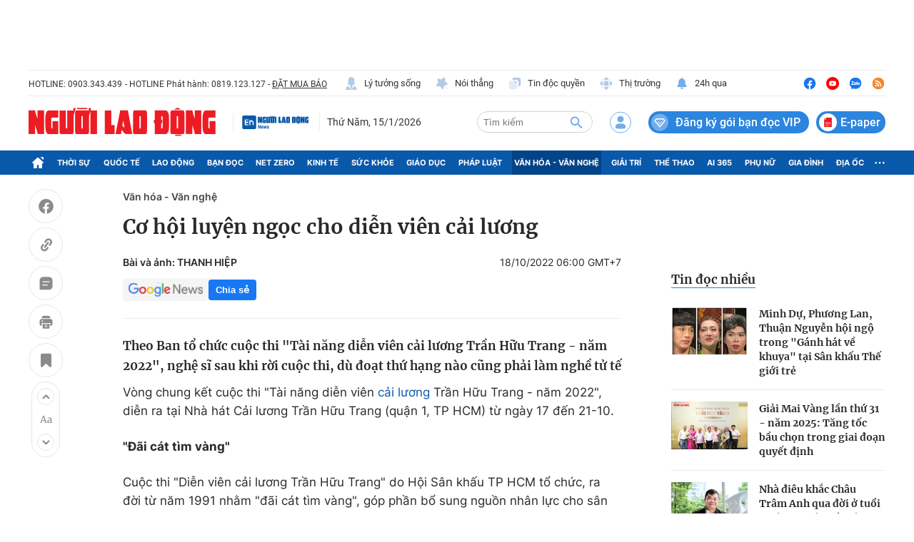

--- FILE ---
content_type: text/html; charset=UTF-8
request_url: https://auto-load-balancer.likr.tw/api/get_client_ip.php
body_size: -135
content:
"3.144.106.224"

--- FILE ---
content_type: text/html; charset=utf-8
request_url: https://nld.com.vn/detail-most-view-1961020.htm
body_size: 1651
content:
<div class="box-category" data-layout="29" data-cd-key=siteid196:highestviewnews:zoneid1961020hour24 data-cd-top=5>
        <div class="box-category-top">
            <h2 class="title-category">
                <a class="box-category-title" href="javascript:;" rel="nofollow" title="Tin đọc nhiều">
                    Tin đọc nhiều
                </a>
            </h2>
        </div>
        <div class="box-category-middle">
                            <div class="box-category-item" data-id="196260112120959958"   >
                    <a class="box-category-link-with-avatar img-resize" href="/minh-du-phuong-lan-thuan-nguyen-hoi-ngo-trong-ganh-hat-ve-khuya-tai-san-khau-the-gioi-tre-196260112120959958.htm" data-newstype="0"
                title="Minh Dự, Phương Lan, Thuận Nguyễn hội ngộ trong &quot;Gánh hát về khuya&quot; tại Sân khấu Thế giới trẻ"  >
                                    <img data-type="avatar"  
                        src="https://nld.mediacdn.vn/zoom/107_67/291774122806476800/2026/1/12/612253078-1187674066768750-2052542220821133215-n-1768194097765863168841-0-0-1250-2000-crop-176819410247654359933.jpg"
                        alt="Minh Dự, Phương Lan, Thuận Nguyễn hội ngộ trong &quot;Gánh hát về khuya&quot; tại Sân khấu Thế giới trẻ" loading=lazy
                        class="box-category-avatar">
                            </a>
        
        <div class="box-category-content">
            <h3 class="box-category-title-text">
                <a data-type="title" data-linktype="newsdetail" data-id="196260112120959958"
                    class="box-category-link-title" data-type="0"
                    data-newstype="0" href="/minh-du-phuong-lan-thuan-nguyen-hoi-ngo-trong-ganh-hat-ve-khuya-tai-san-khau-the-gioi-tre-196260112120959958.htm"
                    title="Minh Dự, Phương Lan, Thuận Nguyễn hội ngộ trong &quot;Gánh hát về khuya&quot; tại Sân khấu Thế giới trẻ"

                   >Minh Dự, Phương Lan, Thuận Nguyễn hội ngộ trong &quot;Gánh hát về khuya&quot; tại Sân khấu Thế giới trẻ</a>
                </h3>

                
                
                    </div>

        </div>
                            <div class="box-category-item" data-id="196260113214452612"   >
                    <a class="box-category-link-with-avatar img-resize" href="/giai-mai-vang-lan-thu-31-nam-2025-tang-toc-bau-chon-trong-giai-doan-quyet-dinh-196260113214452612.htm" data-newstype="0"
                title="Giải Mai Vàng lần thứ 31 - năm 2025: Tăng tốc bầu chọn trong giai đoạn quyết định"  >
                                    <img data-type="avatar"  
                        src="https://nld.mediacdn.vn/zoom/107_67/291774122806476800/2026/1/13/z7426313450334bbcc6987c38eece8e2818d827894c89b-17683149983971746999303-0-0-355-568-crop-1768315369039696572153.png"
                        alt="Giải Mai Vàng lần thứ 31 - năm 2025: Tăng tốc bầu chọn trong giai đoạn quyết định" loading=lazy
                        class="box-category-avatar">
                            </a>
        
        <div class="box-category-content">
            <h3 class="box-category-title-text">
                <a data-type="title" data-linktype="newsdetail" data-id="196260113214452612"
                    class="box-category-link-title" data-type="0"
                    data-newstype="0" href="/giai-mai-vang-lan-thu-31-nam-2025-tang-toc-bau-chon-trong-giai-doan-quyet-dinh-196260113214452612.htm"
                    title="Giải Mai Vàng lần thứ 31 - năm 2025: Tăng tốc bầu chọn trong giai đoạn quyết định"

                   >Giải Mai Vàng lần thứ 31 - năm 2025: Tăng tốc bầu chọn trong giai đoạn quyết định</a>
                </h3>

                
                
                    </div>

        </div>
                            <div class="box-category-item" data-id="1962601110958268"   >
                    <a class="box-category-link-with-avatar img-resize" href="/nha-dieu-khac-chau-tram-anh-qua-doi-o-tuoi-40-do-ung-thu-vom-hong-1962601110958268.htm" data-newstype="0"
                title="Nhà điêu khắc Châu Trâm Anh qua đời ở tuổi 40 do ung thư vòm họng"  >
                                    <img data-type="avatar"  
                        src="https://nld.mediacdn.vn/zoom/107_67/291774122806476800/2026/1/11/5a7eb81a-e399-4009-8100-78e03d359de2-1768100169020143178820-0-0-449-718-crop-17681001723971893943170.jpg"
                        alt="Nhà điêu khắc Châu Trâm Anh qua đời ở tuổi 40 do ung thư vòm họng" loading=lazy
                        class="box-category-avatar">
                            </a>
        
        <div class="box-category-content">
            <h3 class="box-category-title-text">
                <a data-type="title" data-linktype="newsdetail" data-id="1962601110958268"
                    class="box-category-link-title" data-type="0"
                    data-newstype="0" href="/nha-dieu-khac-chau-tram-anh-qua-doi-o-tuoi-40-do-ung-thu-vom-hong-1962601110958268.htm"
                    title="Nhà điêu khắc Châu Trâm Anh qua đời ở tuổi 40 do ung thư vòm họng"

                   >Nhà điêu khắc Châu Trâm Anh qua đời ở tuổi 40 do ung thư vòm họng</a>
                </h3>

                
                
                    </div>

        </div>
                            <div class="box-category-item" data-id="196260111134345511"   >
                    <a class="box-category-link-with-avatar img-resize" href="/hoai-lam-hat-nhac-phim-chien-nam-ve-sau-thoat-xac-196260111134345511.htm" data-newstype="0"
                title="Hoài Lâm hát nhạc phim &quot;Chiến Nam: Ve sầu thoát xác&quot;"  >
                                    <img data-type="avatar"  
                        src="https://nld.mediacdn.vn/zoom/107_67/291774122806476800/2026/1/11/61506991114277030187247936621608066941151063n-17681133947461561857715-156-0-975-1310-crop-1768113669919113093904.jpg"
                        alt="Hoài Lâm hát nhạc phim &quot;Chiến Nam: Ve sầu thoát xác&quot;" loading=lazy
                        class="box-category-avatar">
                            </a>
        
        <div class="box-category-content">
            <h3 class="box-category-title-text">
                <a data-type="title" data-linktype="newsdetail" data-id="196260111134345511"
                    class="box-category-link-title" data-type="0"
                    data-newstype="0" href="/hoai-lam-hat-nhac-phim-chien-nam-ve-sau-thoat-xac-196260111134345511.htm"
                    title="Hoài Lâm hát nhạc phim &quot;Chiến Nam: Ve sầu thoát xác&quot;"

                   >Hoài Lâm hát nhạc phim &quot;Chiến Nam: Ve sầu thoát xác&quot;</a>
                </h3>

                
                
                    </div>

        </div>
                            <div class="box-category-item" data-id="196260112102006459"   >
                    <a class="box-category-link-with-avatar img-resize" href="/phim-an-mang-nui-cam-dinh-chinh-ten-khong-lien-quan-nui-cam-cua-an-giang-196260112102006459.htm" data-newstype="0"
                title="Phim &quot;Án mạng núi cấm&quot; đính chính tên không liên quan núi Cấm của An Giang"  >
                                    <img data-type="avatar"  
                        src="https://nld.mediacdn.vn/zoom/107_67/291774122806476800/2026/1/12/nui-cam-2-1768179940721737512138-17681876985201462973389-0-0-1000-1600-crop-1768187918731489461723.jpg"
                        alt="Phim &quot;Án mạng núi cấm&quot; đính chính tên không liên quan núi Cấm của An Giang" loading=lazy
                        class="box-category-avatar">
                            </a>
        
        <div class="box-category-content">
            <h3 class="box-category-title-text">
                <a data-type="title" data-linktype="newsdetail" data-id="196260112102006459"
                    class="box-category-link-title" data-type="0"
                    data-newstype="0" href="/phim-an-mang-nui-cam-dinh-chinh-ten-khong-lien-quan-nui-cam-cua-an-giang-196260112102006459.htm"
                    title="Phim &quot;Án mạng núi cấm&quot; đính chính tên không liên quan núi Cấm của An Giang"

                   >Phim &quot;Án mạng núi cấm&quot; đính chính tên không liên quan núi Cấm của An Giang</a>
                </h3>

                
                
                    </div>

        </div>
                    </div>
    </div>
<!--u: 15/01/2026 12:28:46 -->

--- FILE ---
content_type: text/css
request_url: https://static.mediacdn.vn/nld.com.vn/web_css/20240913/nld.detail.min.css?v9
body_size: 87154
content:
@charset "UTF-8";@font-face{font-family:Roboto;font-style:normal;font-weight:400;src:url('https://static.mediacdn.vn/fonts/Roboto-Regular.woff2') format('woff2'),url('https://static.mediacdn.vn/fonts/Roboto-Regular.woff') format('woff'),url('https://static.mediacdn.vn/fonts/Roboto-Regular.ttf') format('truetype'),url('https://static.mediacdn.vn/fonts/Roboto-Regular.eot') format('embedded-opentype');font-display:swap}@font-face{font-family:Roboto;font-style:normal;font-weight:500;src:url('https://static.mediacdn.vn/fonts/Roboto-Medium.woff2') format('woff2'),url('https://static.mediacdn.vn/fonts/Roboto-Medium.woff') format('woff'),url('https://static.mediacdn.vn/fonts/Roboto-Medium.ttf') format('truetype'),url('https://static.mediacdn.vn/fonts/Roboto-Medium.eot') format('embedded-opentype');font-display:swap}@font-face{font-family:Roboto;font-style:normal;font-weight:600;src:url('https://static.mediacdn.vn/fonts/RobotoCondensed-Bold.woff2') format('woff2'),url('https://static.mediacdn.vn/fonts/RobotoCondensed-Bold.woff') format('woff'),url('https://static.mediacdn.vn/fonts/RobotoCondensed-Bold.ttf') format('truetype'),url('https://static.mediacdn.vn/fonts/RobotoCondensed-Bold.eot') format('embedded-opentype');font-display:swap}@font-face{font-family:Roboto;font-style:normal;font-weight:700;src:url('https://static.mediacdn.vn/fonts/Roboto-Bold.woff2') format('woff2'),url('https://static.mediacdn.vn/fonts/Roboto-Bold.woff') format('woff'),url('https://static.mediacdn.vn/fonts/Roboto-Bold.ttf') format('truetype'),url('https://static.mediacdn.vn/fonts/Roboto-Bold.eot') format('embedded-opentype');font-display:swap}@font-face{font-family:Roboto;font-style:normal;font-weight:700;src:url('https://static.mediacdn.vn/fonts/Roboto-Bold.woff2') format('woff2'),url('https://static.mediacdn.vn/fonts/Roboto-Bold.woff') format('woff'),url('https://static.mediacdn.vn/fonts/Roboto-Bold.ttf') format('truetype'),url('https://static.mediacdn.vn/fonts/Roboto-Bold.eot') format('embedded-opentype');font-display:swap}@font-face{font-family:Merriweather;font-weight:400;font-style:normal;src:url("https://static.mediacdn.vn/fonts/Merriweather-Regular.woff2") format("woff2"),url("https://static.mediacdn.vn/fonts/Merriweather-Regular.woff") format("woff"),url("https://static.mediacdn.vn/fonts/Merriweather-Regular.ttf") format("truetype"),url("https://static.mediacdn.vn/fonts/Merriweather-Regular.eot") format("embedded-opentype");font-display:swap}@font-face{font-family:Merriweather;font-weight:700;font-style:normal;src:url("https://static.mediacdn.vn/fonts/Merriweather-Bold.woff2") format("woff2"),url("https://static.mediacdn.vn/fonts/Merriweather-Bold.woff") format("woff"),url("https://static.mediacdn.vn/fonts/Merriweather-Bold.ttf") format("truetype"),url("https://static.mediacdn.vn/fonts/Merriweather-Bold.eot") format("embedded-opentype");font-display:swap}@font-face{font-family:Merriweather;font-weight:900;font-style:normal;src:url("https://static.mediacdn.vn/fonts/Merriweather-Black.woff2") format("woff2"),url("https://static.mediacdn.vn/fonts/Merriweather-Black.woff") format("woff"),url("https://static.mediacdn.vn/fonts/Merriweather-Black.ttf") format("truetype"),url("https://static.mediacdn.vn/fonts/Merriweather-Black.eot") format("embedded-opentype");font-display:swap}@font-face{font-family:Inter;font-style:normal;font-weight:400;src:url("https://static.mediacdn.vn/fonts/Inter-Regular.woff2") format("woff2"),url("https://static.mediacdn.vn/fonts/Inter-Regular.woff") format("woff"),url("https://static.mediacdn.vn/fonts/Inter-Regular.ttf") format("truetype"),url("https://static.mediacdn.vn/fonts/Inter-Regular.eot") format("embedded-opentype");font-display:swap}@font-face{font-family:Inter;font-style:normal;font-weight:500;src:url("https://static.mediacdn.vn/fonts/Inter-Medium.woff2") format("woff2"),url("https://static.mediacdn.vn/fonts/Inter-Medium.woff") format("woff"),url("https://static.mediacdn.vn/fonts/Inter-Medium.ttf") format("truetype"),url("https://static.mediacdn.vn/fonts/Inter-Medium.eot") format("embedded-opentype");font-display:swap}@font-face{font-family:Inter;font-style:normal;font-weight:600;src:url("https://static.mediacdn.vn/fonts/Inter-SemiBold.woff2") format("woff2"),url("https://static.mediacdn.vn/fonts/Inter-SemiBold.woff") format("woff"),url("https://static.mediacdn.vn/fonts/Inter-SemiBold.ttf") format("truetype"),url("https://static.mediacdn.vn/fonts/Inter-SemiBold.eot") format("embedded-opentype");font-display:swap}@font-face{font-family:Inter;font-style:normal;font-weight:700;src:url("https://static.mediacdn.vn/fonts/Inter-Bold.woff2") format("woff2"),url("https://static.mediacdn.vn/fonts/Inter-Bold.woff") format("woff"),url("https://static.mediacdn.vn/fonts/Inter-Bold.ttf") format("truetype"),url("https://static.mediacdn.vn/fonts/Inter-Bold.eot") format("embedded-opentype");font-display:swap}@font-face{font-family:Inter;font-style:normal;font-weight:800;src:url("https://static.mediacdn.vn/fonts/Inter-Black.woff2") format("woff2"),url("https://static.mediacdn.vn/fonts/Inter-Black.woff") format("woff"),url("https://static.mediacdn.vn/fonts/Inter-Black.ttf") format("truetype"),url("https://static.mediacdn.vn/fonts/Inter-Black.eot") format("embedded-opentype");font-display:swap}@font-face{font-family:'Bungee Shade';font-style:normal;font-weight:400;src:url("https://static.mediacdn.vn/nld.com.vn/fonts/BungeeShade-Regular.ttf") format("truetype");font-display:swap}@font-face{font-family:swiper-icons;src:url('data:application/font-woff;charset=utf-8;base64, [base64]//wADZ2x5ZgAAAywAAADMAAAD2MHtryVoZWFkAAABbAAAADAAAAA2E2+eoWhoZWEAAAGcAAAAHwAAACQC9gDzaG10eAAAAigAAAAZAAAArgJkABFsb2NhAAAC0AAAAFoAAABaFQAUGG1heHAAAAG8AAAAHwAAACAAcABAbmFtZQAAA/gAAAE5AAACXvFdBwlwb3N0AAAFNAAAAGIAAACE5s74hXjaY2BkYGAAYpf5Hu/j+W2+MnAzMYDAzaX6QjD6/4//Bxj5GA8AuRwMYGkAPywL13jaY2BkYGA88P8Agx4j+/8fQDYfA1AEBWgDAIB2BOoAeNpjYGRgYNBh4GdgYgABEMnIABJzYNADCQAACWgAsQB42mNgYfzCOIGBlYGB0YcxjYGBwR1Kf2WQZGhhYGBiYGVmgAFGBiQQkOaawtDAoMBQxXjg/wEGPcYDDA4wNUA2CCgwsAAAO4EL6gAAeNpj2M0gyAACqxgGNWBkZ2D4/wMA+xkDdgAAAHjaY2BgYGaAYBkGRgYQiAHyGMF8FgYHIM3DwMHABGQrMOgyWDLEM1T9/w8UBfEMgLzE////P/5//f/V/xv+r4eaAAeMbAxwIUYmIMHEgKYAYjUcsDAwsLKxc3BycfPw8jEQA/[base64]/uznmfPFBNODM2K7MTQ45YEAZqGP81AmGGcF3iPqOop0r1SPTaTbVkfUe4HXj97wYE+yNwWYxwWu4v1ugWHgo3S1XdZEVqWM7ET0cfnLGxWfkgR42o2PvWrDMBSFj/IHLaF0zKjRgdiVMwScNRAoWUoH78Y2icB/yIY09An6AH2Bdu/UB+yxopYshQiEvnvu0dURgDt8QeC8PDw7Fpji3fEA4z/PEJ6YOB5hKh4dj3EvXhxPqH/SKUY3rJ7srZ4FZnh1PMAtPhwP6fl2PMJMPDgeQ4rY8YT6Gzao0eAEA409DuggmTnFnOcSCiEiLMgxCiTI6Cq5DZUd3Qmp10vO0LaLTd2cjN4fOumlc7lUYbSQcZFkutRG7g6JKZKy0RmdLY680CDnEJ+UMkpFFe1RN7nxdVpXrC4aTtnaurOnYercZg2YVmLN/d/gczfEimrE/fs/bOuq29Zmn8tloORaXgZgGa78yO9/cnXm2BpaGvq25Dv9S4E9+5SIc9PqupJKhYFSSl47+Qcr1mYNAAAAeNptw0cKwkAAAMDZJA8Q7OUJvkLsPfZ6zFVERPy8qHh2YER+3i/BP83vIBLLySsoKimrqKqpa2hp6+jq6RsYGhmbmJqZSy0sraxtbO3sHRydnEMU4uR6yx7JJXveP7WrDycAAAAAAAH//wACeNpjYGRgYOABYhkgZgJCZgZNBkYGLQZtIJsFLMYAAAw3ALgAeNolizEKgDAQBCchRbC2sFER0YD6qVQiBCv/H9ezGI6Z5XBAw8CBK/m5iQQVauVbXLnOrMZv2oLdKFa8Pjuru2hJzGabmOSLzNMzvutpB3N42mNgZGBg4GKQYzBhYMxJLMlj4GBgAYow/P/PAJJhLM6sSoWKfWCAAwDAjgbRAAB42mNgYGBkAIIbCZo5IPrmUn0hGA0AO8EFTQAA');font-weight:400;font-style:normal}:root{--swiper-theme-color:#007aff}.swiper{margin-left:auto;margin-right:auto;position:relative;overflow:hidden;list-style:none;padding:0;z-index:1}.swiper-vertical>.swiper-wrapper{flex-direction:column}.swiper-wrapper{position:relative;width:100%;height:100%;z-index:1;display:flex;transition-property:transform;box-sizing:content-box}.swiper-android .swiper-slide,.swiper-wrapper{transform:translate3d(0,0,0)}.swiper-pointer-events{touch-action:pan-y}.swiper-pointer-events.swiper-vertical{touch-action:pan-x}.swiper-slide{flex-shrink:0;width:100%;height:100%;position:relative;transition-property:transform}.swiper-slide-invisible-blank{visibility:hidden}.swiper-autoheight,.swiper-autoheight .swiper-slide{height:auto}.swiper-autoheight .swiper-wrapper{align-items:flex-start;transition-property:transform,height}.swiper-backface-hidden .swiper-slide{transform:translateZ(0);-webkit-backface-visibility:hidden;backface-visibility:hidden}.swiper-3d,.swiper-3d.swiper-css-mode .swiper-wrapper{perspective:1200px}.swiper-3d .swiper-cube-shadow,.swiper-3d .swiper-slide,.swiper-3d .swiper-slide-shadow,.swiper-3d .swiper-slide-shadow-bottom,.swiper-3d .swiper-slide-shadow-left,.swiper-3d .swiper-slide-shadow-right,.swiper-3d .swiper-slide-shadow-top,.swiper-3d .swiper-wrapper{transform-style:preserve-3d}.swiper-3d .swiper-slide-shadow,.swiper-3d .swiper-slide-shadow-bottom,.swiper-3d .swiper-slide-shadow-left,.swiper-3d .swiper-slide-shadow-right,.swiper-3d .swiper-slide-shadow-top{position:absolute;left:0;top:0;width:100%;height:100%;pointer-events:none;z-index:10}.swiper-3d .swiper-slide-shadow{background:rgba(0,0,0,.15)}.swiper-3d .swiper-slide-shadow-left{background-image:linear-gradient(to left,rgba(0,0,0,.5),rgba(0,0,0,0))}.swiper-3d .swiper-slide-shadow-right{background-image:linear-gradient(to right,rgba(0,0,0,.5),rgba(0,0,0,0))}.swiper-3d .swiper-slide-shadow-top{background-image:linear-gradient(to top,rgba(0,0,0,.5),rgba(0,0,0,0))}.swiper-3d .swiper-slide-shadow-bottom{background-image:linear-gradient(to bottom,rgba(0,0,0,.5),rgba(0,0,0,0))}.swiper-css-mode>.swiper-wrapper{overflow:auto;scrollbar-width:none;-ms-overflow-style:none}.swiper-css-mode>.swiper-wrapper::-webkit-scrollbar{display:none}.swiper-css-mode>.swiper-wrapper>.swiper-slide{scroll-snap-align:start start}.swiper-horizontal.swiper-css-mode>.swiper-wrapper{scroll-snap-type:x mandatory}.swiper-vertical.swiper-css-mode>.swiper-wrapper{scroll-snap-type:y mandatory}.swiper-centered>.swiper-wrapper::before{content:'';flex-shrink:0;order:9999}.swiper-centered.swiper-horizontal>.swiper-wrapper>.swiper-slide:first-child{margin-inline-start:var(--swiper-centered-offset-before)}.swiper-centered.swiper-horizontal>.swiper-wrapper::before{height:100%;min-height:1px;width:var(--swiper-centered-offset-after)}.swiper-centered.swiper-vertical>.swiper-wrapper>.swiper-slide:first-child{margin-block-start:var(--swiper-centered-offset-before)}.swiper-centered.swiper-vertical>.swiper-wrapper::before{width:100%;min-width:1px;height:var(--swiper-centered-offset-after)}.swiper-centered>.swiper-wrapper>.swiper-slide{scroll-snap-align:center center}.swiper-virtual .swiper-slide{-webkit-backface-visibility:hidden;transform:translateZ(0)}.swiper-virtual.swiper-css-mode .swiper-wrapper::after{content:'';position:absolute;left:0;top:0;pointer-events:none}.swiper-virtual.swiper-css-mode.swiper-horizontal .swiper-wrapper::after{height:1px;width:var(--swiper-virtual-size)}.swiper-virtual.swiper-css-mode.swiper-vertical .swiper-wrapper::after{width:1px;height:var(--swiper-virtual-size)}:root{--swiper-navigation-size:44px}.swiper-button-next,.swiper-button-prev{position:absolute;top:50%;width:calc(var(--swiper-navigation-size)/ 44 * 27);height:var(--swiper-navigation-size);margin-top:calc(0px - (var(--swiper-navigation-size)/ 2));z-index:10;cursor:pointer;display:flex;align-items:center;justify-content:center;color:var(--swiper-navigation-color,var(--swiper-theme-color))}.swiper-button-next.swiper-button-disabled,.swiper-button-prev.swiper-button-disabled{opacity:.35;cursor:auto;pointer-events:none}.swiper-button-next.swiper-button-hidden,.swiper-button-prev.swiper-button-hidden{opacity:0;cursor:auto;pointer-events:none}.swiper-navigation-disabled .swiper-button-next,.swiper-navigation-disabled .swiper-button-prev{display:none!important}.swiper-button-next:after,.swiper-button-prev:after{font-family:swiper-icons;font-size:var(--swiper-navigation-size);text-transform:none!important;letter-spacing:0;font-variant:initial;line-height:1}.swiper-button-prev,.swiper-rtl .swiper-button-next{left:10px;right:auto}.swiper-button-prev:after,.swiper-rtl .swiper-button-next:after{content:'prev'}.swiper-button-next,.swiper-rtl .swiper-button-prev{right:10px;left:auto}.swiper-button-next:after,.swiper-rtl .swiper-button-prev:after{content:'next'}.swiper-button-lock{display:none}.swiper-pagination{position:absolute;text-align:center;transition:.3s opacity;transform:translate3d(0,0,0);z-index:10}.swiper-pagination.swiper-pagination-hidden{opacity:0}.swiper-pagination-disabled>.swiper-pagination,.swiper-pagination.swiper-pagination-disabled{display:none!important}.swiper-horizontal>.swiper-pagination-bullets,.swiper-pagination-bullets.swiper-pagination-horizontal,.swiper-pagination-custom,.swiper-pagination-fraction{bottom:10px;left:0;width:100%}.swiper-pagination-bullets-dynamic{overflow:hidden;font-size:0}.swiper-pagination-bullets-dynamic .swiper-pagination-bullet{transform:scale(.33);position:relative}.swiper-pagination-bullets-dynamic .swiper-pagination-bullet-active{transform:scale(1)}.swiper-pagination-bullets-dynamic .swiper-pagination-bullet-active-main{transform:scale(1)}.swiper-pagination-bullets-dynamic .swiper-pagination-bullet-active-prev{transform:scale(.66)}.swiper-pagination-bullets-dynamic .swiper-pagination-bullet-active-prev-prev{transform:scale(.33)}.swiper-pagination-bullets-dynamic .swiper-pagination-bullet-active-next{transform:scale(.66)}.swiper-pagination-bullets-dynamic .swiper-pagination-bullet-active-next-next{transform:scale(.33)}.swiper-pagination-bullet{width:var(--swiper-pagination-bullet-width,var(--swiper-pagination-bullet-size,8px));height:var(--swiper-pagination-bullet-height,var(--swiper-pagination-bullet-size,8px));display:inline-block;border-radius:50%;background:var(--swiper-pagination-bullet-inactive-color,#000);opacity:var(--swiper-pagination-bullet-inactive-opacity, .2)}button.swiper-pagination-bullet{border:none;margin:0;padding:0;box-shadow:none;-webkit-appearance:none;appearance:none}.swiper-pagination-clickable .swiper-pagination-bullet{cursor:pointer}.swiper-pagination-bullet:only-child{display:none!important}.swiper-pagination-bullet-active{opacity:var(--swiper-pagination-bullet-opacity, 1);background:var(--swiper-pagination-color,var(--swiper-theme-color))}.swiper-pagination-vertical.swiper-pagination-bullets,.swiper-vertical>.swiper-pagination-bullets{right:10px;top:50%;transform:translate3d(0,-50%,0)}.swiper-pagination-vertical.swiper-pagination-bullets .swiper-pagination-bullet,.swiper-vertical>.swiper-pagination-bullets .swiper-pagination-bullet{margin:var(--swiper-pagination-bullet-vertical-gap,6px) 0;display:block}.swiper-pagination-vertical.swiper-pagination-bullets.swiper-pagination-bullets-dynamic,.swiper-vertical>.swiper-pagination-bullets.swiper-pagination-bullets-dynamic{top:50%;transform:translateY(-50%);width:8px}.swiper-pagination-vertical.swiper-pagination-bullets.swiper-pagination-bullets-dynamic .swiper-pagination-bullet,.swiper-vertical>.swiper-pagination-bullets.swiper-pagination-bullets-dynamic .swiper-pagination-bullet{display:inline-block;transition:.2s transform,.2s top}.swiper-horizontal>.swiper-pagination-bullets .swiper-pagination-bullet,.swiper-pagination-horizontal.swiper-pagination-bullets .swiper-pagination-bullet{margin:0 var(--swiper-pagination-bullet-horizontal-gap,4px)}.swiper-horizontal>.swiper-pagination-bullets.swiper-pagination-bullets-dynamic,.swiper-pagination-horizontal.swiper-pagination-bullets.swiper-pagination-bullets-dynamic{left:50%;transform:translateX(-50%);white-space:nowrap}.swiper-horizontal>.swiper-pagination-bullets.swiper-pagination-bullets-dynamic .swiper-pagination-bullet,.swiper-pagination-horizontal.swiper-pagination-bullets.swiper-pagination-bullets-dynamic .swiper-pagination-bullet{transition:.2s transform,.2s left}.swiper-horizontal.swiper-rtl>.swiper-pagination-bullets-dynamic .swiper-pagination-bullet{transition:.2s transform,.2s right}.swiper-pagination-progressbar{background:rgba(0,0,0,.25);position:absolute}.swiper-pagination-progressbar .swiper-pagination-progressbar-fill{background:var(--swiper-pagination-color,var(--swiper-theme-color));position:absolute;left:0;top:0;width:100%;height:100%;transform:scale(0);transform-origin:left top}.swiper-rtl .swiper-pagination-progressbar .swiper-pagination-progressbar-fill{transform-origin:right top}.swiper-horizontal>.swiper-pagination-progressbar,.swiper-pagination-progressbar.swiper-pagination-horizontal,.swiper-pagination-progressbar.swiper-pagination-vertical.swiper-pagination-progressbar-opposite,.swiper-vertical>.swiper-pagination-progressbar.swiper-pagination-progressbar-opposite{width:100%;height:4px;left:0;top:0}.swiper-horizontal>.swiper-pagination-progressbar.swiper-pagination-progressbar-opposite,.swiper-pagination-progressbar.swiper-pagination-horizontal.swiper-pagination-progressbar-opposite,.swiper-pagination-progressbar.swiper-pagination-vertical,.swiper-vertical>.swiper-pagination-progressbar{width:4px;height:100%;left:0;top:0}.swiper-pagination-lock{display:none}.swiper-scrollbar{border-radius:10px;position:relative;-ms-touch-action:none;background:rgba(0,0,0,.1)}.swiper-scrollbar-disabled>.swiper-scrollbar,.swiper-scrollbar.swiper-scrollbar-disabled{display:none!important}.swiper-horizontal>.swiper-scrollbar,.swiper-scrollbar.swiper-scrollbar-horizontal{position:absolute;left:1%;bottom:3px;z-index:50;height:5px;width:98%}.swiper-scrollbar.swiper-scrollbar-vertical,.swiper-vertical>.swiper-scrollbar{position:absolute;right:3px;top:1%;z-index:50;width:5px;height:98%}.swiper-scrollbar-drag{height:100%;width:100%;position:relative;background:rgba(0,0,0,.5);border-radius:10px;left:0;top:0}.swiper-scrollbar-cursor-drag{cursor:move}.swiper-scrollbar-lock{display:none}.swiper-zoom-container{width:100%;height:100%;display:flex;justify-content:center;align-items:center;text-align:center}.swiper-zoom-container>canvas,.swiper-zoom-container>img,.swiper-zoom-container>svg{max-width:100%;max-height:100%;object-fit:contain}.swiper-slide-zoomed{cursor:move}.swiper-lazy-preloader{width:42px;height:42px;position:absolute;left:50%;top:50%;margin-left:-21px;margin-top:-21px;z-index:10;transform-origin:50%;box-sizing:border-box;border:4px solid var(--swiper-preloader-color,var(--swiper-theme-color));border-radius:50%;border-top-color:transparent}.swiper-watch-progress .swiper-slide-visible .swiper-lazy-preloader,.swiper:not(.swiper-watch-progress) .swiper-lazy-preloader{animation:swiper-preloader-spin 1s infinite linear}.swiper-lazy-preloader-white{--swiper-preloader-color:#fff}.swiper-lazy-preloader-black{--swiper-preloader-color:#000}@keyframes swiper-preloader-spin{0%{transform:rotate(0)}100%{transform:rotate(360deg)}}.swiper .swiper-notification{position:absolute;left:0;top:0;pointer-events:none;opacity:0;z-index:-1000}.swiper-free-mode>.swiper-wrapper{transition-timing-function:ease-out;margin:0 auto}.swiper-grid>.swiper-wrapper{flex-wrap:wrap}.swiper-grid-column>.swiper-wrapper{flex-wrap:wrap;flex-direction:column}.swiper-fade.swiper-free-mode .swiper-slide{transition-timing-function:ease-out}.swiper-fade .swiper-slide{pointer-events:none;transition-property:opacity}.swiper-fade .swiper-slide .swiper-slide{pointer-events:none}.swiper-fade .swiper-slide-active,.swiper-fade .swiper-slide-active .swiper-slide-active{pointer-events:auto}.swiper-cube{overflow:visible}.swiper-cube .swiper-slide{pointer-events:none;-webkit-backface-visibility:hidden;backface-visibility:hidden;z-index:1;visibility:hidden;transform-origin:0 0;width:100%;height:100%}.swiper-cube .swiper-slide .swiper-slide{pointer-events:none}.swiper-cube.swiper-rtl .swiper-slide{transform-origin:100% 0}.swiper-cube .swiper-slide-active,.swiper-cube .swiper-slide-active .swiper-slide-active{pointer-events:auto}.swiper-cube .swiper-slide-active,.swiper-cube .swiper-slide-next,.swiper-cube .swiper-slide-next+.swiper-slide,.swiper-cube .swiper-slide-prev{pointer-events:auto;visibility:visible}.swiper-cube .swiper-slide-shadow-bottom,.swiper-cube .swiper-slide-shadow-left,.swiper-cube .swiper-slide-shadow-right,.swiper-cube .swiper-slide-shadow-top{z-index:0;-webkit-backface-visibility:hidden;backface-visibility:hidden}.swiper-cube .swiper-cube-shadow{position:absolute;left:0;bottom:0;width:100%;height:100%;opacity:.6;z-index:0}.swiper-cube .swiper-cube-shadow:before{content:'';background:#000;position:absolute;left:0;top:0;bottom:0;right:0;filter:blur(50px)}.swiper-flip{overflow:visible}.swiper-flip .swiper-slide{pointer-events:none;-webkit-backface-visibility:hidden;backface-visibility:hidden;z-index:1}.swiper-flip .swiper-slide .swiper-slide{pointer-events:none}.swiper-flip .swiper-slide-active,.swiper-flip .swiper-slide-active .swiper-slide-active{pointer-events:auto}.swiper-flip .swiper-slide-shadow-bottom,.swiper-flip .swiper-slide-shadow-left,.swiper-flip .swiper-slide-shadow-right,.swiper-flip .swiper-slide-shadow-top{z-index:0;-webkit-backface-visibility:hidden;backface-visibility:hidden}.swiper-creative .swiper-slide{-webkit-backface-visibility:hidden;backface-visibility:hidden;overflow:hidden;transition-property:transform,opacity,height}.swiper-cards{overflow:visible}.swiper-cards .swiper-slide{transform-origin:center bottom;-webkit-backface-visibility:hidden;backface-visibility:hidden;overflow:hidden}@font-face{font-family:Roboto;font-style:normal;font-weight:400;src:url("https://static.mediacdn.vn/fonts/Roboto-Regular.woff2") format("woff2"),url("https://static.mediacdn.vn/fonts/Roboto-Regular.woff") format("woff"),url("https://static.mediacdn.vn/fonts/Roboto-Regular.ttf") format("truetype"),url("https://static.mediacdn.vn/fonts/Roboto-Regular.eot") format("embedded-opentype");font-display:swap}@font-face{font-family:Roboto;font-style:normal;font-weight:500;src:url("https://static.mediacdn.vn/fonts/Roboto-Medium.woff2") format("woff2"),url("https://static.mediacdn.vn/fonts/Roboto-Medium.woff") format("woff"),url("https://static.mediacdn.vn/fonts/Roboto-Medium.ttf") format("truetype"),url("https://static.mediacdn.vn/fonts/Roboto-Medium.eot") format("embedded-opentype");font-display:swap}@font-face{font-family:Roboto;font-style:normal;font-weight:600;src:url("https://static.mediacdn.vn/fonts/RobotoCondensed-Bold.woff2") format("woff2"),url("https://static.mediacdn.vn/fonts/RobotoCondensed-Bold.woff") format("woff"),url("https://static.mediacdn.vn/fonts/RobotoCondensed-Bold.ttf") format("truetype"),url("https://static.mediacdn.vn/fonts/RobotoCondensed-Bold.eot") format("embedded-opentype");font-display:swap}@font-face{font-family:Roboto;font-style:normal;font-weight:700;src:url("https://static.mediacdn.vn/fonts/Roboto-Bold.woff2") format("woff2"),url("https://static.mediacdn.vn/fonts/Roboto-Bold.woff") format("woff"),url("https://static.mediacdn.vn/fonts/Roboto-Bold.ttf") format("truetype"),url("https://static.mediacdn.vn/fonts/Roboto-Bold.eot") format("embedded-opentype");font-display:swap}@font-face{font-family:Roboto;font-style:normal;font-weight:700;src:url("https://static.mediacdn.vn/fonts/Roboto-Bold.woff2") format("woff2"),url("https://static.mediacdn.vn/fonts/Roboto-Bold.woff") format("woff"),url("https://static.mediacdn.vn/fonts/Roboto-Bold.ttf") format("truetype"),url("https://static.mediacdn.vn/fonts/Roboto-Bold.eot") format("embedded-opentype");font-display:swap}@font-face{font-family:Merriweather;font-weight:400;font-style:normal;src:url("https://static.mediacdn.vn/fonts/Merriweather-Regular.woff2") format("woff2"),url("https://static.mediacdn.vn/fonts/Merriweather-Regular.woff") format("woff"),url("https://static.mediacdn.vn/fonts/Merriweather-Regular.ttf") format("truetype"),url("https://static.mediacdn.vn/fonts/Merriweather-Regular.eot") format("embedded-opentype");font-display:swap}@font-face{font-family:Merriweather;font-weight:700;font-style:normal;src:url("https://static.mediacdn.vn/fonts/Merriweather-Bold.woff2") format("woff2"),url("https://static.mediacdn.vn/fonts/Merriweather-Bold.woff") format("woff"),url("https://static.mediacdn.vn/fonts/Merriweather-Bold.ttf") format("truetype"),url("https://static.mediacdn.vn/fonts/Merriweather-Bold.eot") format("embedded-opentype");font-display:swap}@font-face{font-family:Merriweather;font-weight:900;font-style:normal;src:url("https://static.mediacdn.vn/fonts/Merriweather-Black.woff2") format("woff2"),url("https://static.mediacdn.vn/fonts/Merriweather-Black.woff") format("woff"),url("https://static.mediacdn.vn/fonts/Merriweather-Black.ttf") format("truetype"),url("https://static.mediacdn.vn/fonts/Merriweather-Black.eot") format("embedded-opentype");font-display:swap}@font-face{font-family:Inter;font-style:normal;font-weight:400;src:url("https://static.mediacdn.vn/fonts/Inter-Regular.woff2") format("woff2"),url("https://static.mediacdn.vn/fonts/Inter-Regular.woff") format("woff"),url("https://static.mediacdn.vn/fonts/Inter-Regular.ttf") format("truetype"),url("https://static.mediacdn.vn/fonts/Inter-Regular.eot") format("embedded-opentype");font-display:swap}@font-face{font-family:Inter;font-style:normal;font-weight:500;src:url("https://static.mediacdn.vn/fonts/Inter-Medium.woff2") format("woff2"),url("https://static.mediacdn.vn/fonts/Inter-Medium.woff") format("woff"),url("https://static.mediacdn.vn/fonts/Inter-Medium.ttf") format("truetype"),url("https://static.mediacdn.vn/fonts/Inter-Medium.eot") format("embedded-opentype");font-display:swap}@font-face{font-family:Inter;font-style:normal;font-weight:600;src:url("https://static.mediacdn.vn/fonts/Inter-SemiBold.woff2") format("woff2"),url("https://static.mediacdn.vn/fonts/Inter-SemiBold.woff") format("woff"),url("https://static.mediacdn.vn/fonts/Inter-SemiBold.ttf") format("truetype"),url("https://static.mediacdn.vn/fonts/Inter-SemiBold.eot") format("embedded-opentype");font-display:swap}@font-face{font-family:Inter;font-style:normal;font-weight:700;src:url("https://static.mediacdn.vn/fonts/Inter-Bold.woff2") format("woff2"),url("https://static.mediacdn.vn/fonts/Inter-Bold.woff") format("woff"),url("https://static.mediacdn.vn/fonts/Inter-Bold.ttf") format("truetype"),url("https://static.mediacdn.vn/fonts/Inter-Bold.eot") format("embedded-opentype");font-display:swap}@font-face{font-family:Inter;font-style:normal;font-weight:800;src:url("https://static.mediacdn.vn/fonts/Inter-Black.woff2") format("woff2"),url("https://static.mediacdn.vn/fonts/Inter-Black.woff") format("woff"),url("https://static.mediacdn.vn/fonts/Inter-Black.ttf") format("truetype"),url("https://static.mediacdn.vn/fonts/Inter-Black.eot") format("embedded-opentype");font-display:swap}@font-face{font-family:'Bungee Shade';font-style:normal;font-weight:400;src:url("../../fonts/BungeeShade-Regular.ttf") format("truetype");font-display:swap}body{font-family:Inter;color:#454545;font-size:14px;line-height:150%;background-color:#fff;-webkit-animation-duration:.1s;-webkit-animation-name:fontfix;-webkit-animation-iteration-count:1;-webkit-animation-timing-function:linear;-webkit-animation-delay:.1s;-webkit-tap-highlight-color:transparent;margin:0;min-width:1232px}.container{margin-right:auto;margin-left:auto;padding-left:16px;padding-right:16px;max-width:100%;width:1232px}.icon{display:inline-flex}*{-webkit-font-smoothing:antialiased;-moz-osx-font-smoothing:grayscale;text-rendering:geometricPrecision;text-size-adjust:none;-webkit-text-size-adjust:none}*,::after,::before{box-sizing:border-box}ul{padding:0;margin:0;list-style:none}a{text-decoration:none;color:#666;outline:0}a:hover{text-decoration:none}p{margin:0}h1,h2,h3{margin:0}img{width:100%;max-width:100%;display:block;image-rendering:-webkit-optimize-contrast;color:transparent}a,input,select,textarea{outline:0}.p-0{padding:0!important}.d-none{display:none!important}.d-block{display:block!important}.d-flex{display:flex}.w730{width:730px;margin:0 auto}.w800{width:800px;margin:0 auto}.w1120{width:1120px;margin:0 auto}.w1062{width:1062px;margin:0 auto}.w823{width:823px;margin:0 auto}.m-0{margin:0}.mt-5{margin-top:5px}.mt-10{margin-top:10px}.mt-15{margin-top:15px}.mb-16{margin-bottom:16px}.mt-20{margin-top:20px}.mt-25{margin-top:25px}.mt-30{margin-top:30px}.mb-5{margin-bottom:5px}.mb-10{margin-bottom:10px}.mb-15{margin-bottom:15px}.mb-20{margin-bottom:20px}.mb-25{margin-bottom:25px}.mb-30{margin-bottom:30px}.img-circle{border-radius:50%;overflow:hidden;width:100%;height:100%;display:block}.border-0{border:0!important}.clearfix{clear:both}.show-pc{display:block}@media (max-width:767px){.show-pc{display:none}}.show-mb{display:none}@media (max-width:767px){.show-mb{display:block}}.hidden{display:none!important}.text-center{text-align:center}.img-resize{display:block;position:relative;height:max-content}.img-resize:before{padding-bottom:62.5%;content:"";display:block}.img-resize .box-category-avatar{position:absolute;top:0;left:0;width:100%;height:100%;bottom:0;margin:auto;background-size:cover;background-position:center;object-fit:cover}.img-square{display:block;position:relative;height:max-content}.img-square:before{padding-bottom:133.33%;content:"";display:block}.img-square .box-category-avatar{position:absolute;top:0;left:0;width:100%;height:100%;bottom:0;margin:auto;background-size:cover;background-position:center;object-fit:cover}.iframe-resize{display:block;position:relative;height:max-content}.iframe-resize:before{padding-bottom:56.25%;content:"";display:block}.iframe-resize .iframe{position:absolute;top:0;left:0;width:100%;height:100%}.bor-ad{border-bottom:1px solid #ebebeb;padding-bottom:20px;margin-bottom:20px}.header{min-height:152px}.header.header-em{min-height:initial}.header.header-video{min-height:initial}.header.header-video .header__bottom{background:#fff;box-shadow:0 4px 65px 0 rgba(0,0,0,.12);border-bottom:1px solid var(--stroke-01,#ebebeb)}.header.sticky_header .header__bottom{position:fixed;z-index:99;width:100%;left:0;top:0}.header__top{padding-top:8px}.header__top-flex{display:flex;align-items:center;border-bottom:1px solid #ebebeb;border-top:1px solid #ebebeb;padding:7px 0}.header__top-hl .tex{color:#343434;font-family:Roboto;font-size:12px;font-style:normal;font-weight:400;line-height:150%}.header__top-hl .tex.under{text-decoration-line:underline}.header__top-list{flex:1;display:flex;margin-left:4px}.header__top-list .item{display:flex;margin-left:20px;color:#343434;font-family:Roboto;font-size:13px;font-style:normal;font-weight:400;line-height:150%}.header__top-list .item .icon{margin-right:8px}.header__top-social{display:flex}.header__top-social .item{display:flex;margin-left:12px}.header__middle{padding:16px 0 20px}.header__middle-flex{display:flex;align-items:center;justify-content:space-between}.header__logo{display:block;width:262px}.header__middle-other{display:flex;align-items:center;margin-left:24px;padding-left:10px;border-left:1px solid var(--stroke-01,#ebebeb);flex:1}.header__middle-other .time{color:#343434;font-family:Roboto;font-size:14px;font-style:normal;font-weight:400;line-height:150%;margin-right:16px}.header__mid-right{display:flex;align-items:center}.header__mid-right .nocation{display:flex;align-items:center;margin-right:24px;color:var(--neutral-03,#343434);font-family:Inter;font-size:13px;font-style:normal;font-weight:500;line-height:150%}.header__mid-right .nocation .icon{margin-right:4px}.header__search{position:relative;width:162px;margin-right:24px}.header__search .btn-search{width:100%;padding:0 40px 0 8px;border-radius:99px;border:1px solid var(--stroke-04,#d2d2d2);background:#fff;height:30px}.header__search .btn-submit{width:30px;height:30px;border:0;padding:0;background:0;position:absolute;top:0;right:8px;display:flex;align-items:center;justify-content:center}.header__user{display:flex;margin-right:24px}.header__revip{display:flex;align-items:center;border-radius:99px;background:#2c85df;padding:3px 12px 3px 4px;color:#fff;text-align:center;font-family:Roboto;font-size:16px;font-style:normal;font-weight:500;line-height:normal}.header__revip .icon{margin-right:10px}.header__nav{background:#0959ab}.header__n-flex{display:flex;align-items:center;justify-content:space-between}.header__n-flex .nav-link{display:flex;height:34px;padding:0 4px;color:var(--secondary-02,#fff);font-family:Inter;font-size:11px;font-style:normal;font-weight:700;line-height:150%;text-transform:uppercase;align-items:center}.header__n-flex .nav-link:hover{background:#024488}.header__n-flex .btn-menu{cursor:pointer}.header__n-flex .btn-menu .icon-close{display:none}.header__n-flex .btn-menu .icon-bar{display:flex}.header__bottom{position:relative}.header__mega-menu{position:absolute;top:100%;width:100%;background:#fafafa;z-index:2;display:none}.header__mega-scroll{overflow:auto;scrollbar-color:#ddd;scrollbar-width:thin}.header__mega-scroll::-webkit-scrollbar{width:3px}.header__mega-scroll::-webkit-scrollbar-track{background:#f1f1f1}.header__mega-scroll::-webkit-scrollbar-thumb{background:#ddd}.header__mega-scroll::-webkit-scrollbar-thumb:hover{background:#555}.header__mm-flex{display:flex;padding:20px}.header__mm-right{width:316px;padding-left:16px;border-left:1px solid #ebebeb;margin-left:16px}.header__mm-right .box{border-bottom:1px solid #ebebeb;padding-bottom:24px;margin-bottom:24px}.header__mm-right .box .item{display:flex;align-items:center;padding:8px 0;border:1px solid #ebebeb;border-radius:4px;margin-bottom:16px;color:var(--neutral-02,#292929);font-family:Merriweather;font-size:14px;font-style:normal;font-weight:700;line-height:20px}.header__mm-right .box .item:last-child{margin-bottom:0}.header__mm-right .box .item .icon{padding:0 8px;border-right:1px solid #d9d9d9;margin-right:8px}.header__mm-right .list-sub{padding-bottom:24px;border-bottom:1px solid #ebebeb;margin-bottom:24px}.header__mm-right .list-sub .item{display:flex;align-items:center;margin-bottom:16px;font-family:Inter;font-style:normal;font-weight:400;font-size:15px;line-height:22px;color:#454545}.header__mm-right .list-sub .item:last-child{margin-bottom:0}.header__mm-right .list-sub .item .icon{margin-right:16px}.header__mm-right .social{display:flex;align-items:center}.header__mm-right .social .item{display:flex;margin-right:14px}.header__mm-right .social .item:last-child{margin-right:0}.header__mm-cate{width:calc(100% - 316px - 16px);display:flex;flex-wrap:wrap}.header__mm-cate .box{width:calc(25% - 24px);margin-right:32px;margin-top:60px}.header__mm-cate .box:first-child,.header__mm-cate .box:nth-child(2),.header__mm-cate .box:nth-child(3),.header__mm-cate .box:nth-child(4){margin-top:0}.header__mm-cate .box:nth-child(4n){margin-right:0}.header__mm-cate .box .title{margin-bottom:8px;display:inline-block;font-family:Merriweather;font-style:normal;font-weight:700;font-size:14px;line-height:20px;color:#292929;border-bottom:1px solid #005bb2}.header__mm-cate .box .list .item{font-family:Inter;font-style:normal;font-weight:400;font-size:14px;line-height:20px;color:#454545;display:block;margin-bottom:12px}.header__mm-cate .box .view-more{font-family:Inter;font-style:normal;font-weight:500;font-size:13px;line-height:16px;text-decoration-line:underline;color:#8b8b8b;display:block}.header__maga{display:flex;align-items:center;justify-content:space-between;padding:8px 16px;background:#000}.header__maga .back-btn{display:flex;align-items:center;gap:8px;width:400px}.header__maga .back-btn img{height:39px;width:auto}.header__maga .list-action{width:400px;display:flex;justify-content:flex-end}.header__maga .list-action .list{display:flex;border:1px solid var(--secondary-02,#fff);border-radius:4px}.header__maga .list-action .list .item{display:flex;padding:8px 16px;border-right:1px solid #fff;align-items:center;grid-gap:4px;color:var(--secondary-02,#fff);text-align:right;font-family:Inter;font-size:14px;font-style:normal;font-weight:400;line-height:20px}.header__maga .list-action .list .item:last-child{border-right:0}.header__video{display:flex;align-items:center;justify-content:space-between;padding:10px 0}.header__video .v-left{display:flex;align-items:center}.header__video .v-left .v-logo{height:24px;display:block}.header__video .v-left .v-logo img{height:100%;width:auto}.header__video .v-left .text{margin-left:8px;padding-left:8px;border-left:1px solid var(--stroke-04,#d2d2d2);color:var(--secondary-01,#005bb2);font-family:Roboto;font-size:28px;font-style:normal;FONT-WEIGHT:500;line-height:150%}.header__video .v-right{display:flex;align-items:center}.header__video .v-right .v-action{display:flex;align-items:center}.header__video .v-right .v-action .v-user{margin-left:16px;display:flex}.header__video .v-right .v-action .v-search{border-left:1px solid #d2d2d2;padding-left:8px;margin-left:8px;position:relative}.header__video .v-right .v-action .v-search:hover .form-search{width:160px}.header__video .v-right .v-action .v-search .icon-s{display:flex}.header__video .v-right .v-action .v-search .form-search{position:absolute;right:0;width:160px;top:0;width:0;overflow:hidden;transition:all .3s}.header__video .v-right .v-action .v-search .form-search .btn-search{width:100%;height:32px;border-radius:99px;border:1px solid var(--stroke-04,#d2d2d2);background:#fff;padding:8px 32px 8px 8px;font-family:Roboto;font-size:12px;font-style:normal;font-weight:400;line-height:150%}.header__video .v-right .v-action .v-search .form-search .btn-sm{width:32px;height:32px;position:absolute;top:0;right:0;background:0;border:0;display:flex;align-items:center;justify-content:center;padding:0}.header__video .v-right .v-nav{display:flex;gap:4px}.header__video .v-right .v-nav .v-nav-link{color:var(--neutral-01,#727272);font-family:Inter;font-size:12px;font-style:normal;font-weight:700;line-height:150%;text-transform:uppercase;padding:0 4px}.header__video .v-right .v-nav .v-nav-link.active,.header__video .v-right .v-nav .v-nav-link:hover{color:var(--secondary-01,#005bb2)}.show-menu{overflow:hidden}.show-menu .btn-menu .icon-bar{display:none}.show-menu .btn-menu .icon-close{display:flex}.footer{border-top:1px solid var(--stroke-04,#d2d2d2);background:rgba(246,246,246,.6);padding:40px 0}.footer__logo{display:block;width:154px;margin-bottom:16px}.footer__nav{display:flex;align-items:center;justify-content:space-between;padding-bottom:20px;margin-bottom:20px;border-bottom:1px solid #ebebeb}.footer__nav .nav-link{color:var(--neutral-02,#292929);font-family:Inter;font-size:15px;font-style:normal;font-weight:400;line-height:150%;letter-spacing:.3px}.footer__middle{display:flex}.footer__middle .col{display:flex;flex-direction:column;justify-content:space-between}.footer__middle .col:first-child{width:410px;padding-right:20px;border-right:1px dotted #bcbcbc;margin-right:20px}.footer__middle .col:nth-child(2){flex:1}.footer__middle .col:last-child{width:340px;padding-left:20px;border-left:1px dotted #bcbcbc;margin-left:20px}.footer__middle .box .box-title{color:var(--neutral-02,#292929);font-family:Inter;font-size:14px;font-style:normal;font-weight:500;line-height:150%;text-transform:uppercase;margin-bottom:8px}.footer__middle .box .text{color:var(--neutral-02,#292929);font-family:Inter;font-size:13px;font-style:normal;font-weight:400;line-height:150%;letter-spacing:.26px}.footer__middle .box .blue{color:#005bb2}.footer__middle .box .vcc-ct{display:flex}.footer__middle .box .vcc-ct .img{display:block;width:74px;margin-right:16px}.footer__middle .box .vcc-ct .content{flex:1;color:var(--neutral-02,#292929);font-family:Inter;font-size:13px;font-style:normal;font-weight:400;line-height:150%;letter-spacing:.26px}.footer__middle .box .social{display:flex;align-items:center}.footer__middle .box .social .item{display:flex;margin-right:8px}.footer__middle .box .download{display:flex;align-items:center}.footer__middle .box .download .item{display:flex;margin-right:16px}.box-category .box-category-link-with-avatar{position:relative}.box-category .box-category-link-with-avatar img{width:100%;height:100%;object-fit:cover}.box-category .box-category-link-with-avatar[data-newstype='1']:after{content:'';display:none;background:url(https://static.mediacdn.vn/nld.com.vn/images/nic-photo.png) no-repeat;background-size:contain;position:absolute;z-index:2}.box-category .box-category-link-with-avatar[data-newstype='2']:after{content:'';display:none;background:url(https://static.mediacdn.vn/nld.com.vn/images/nic-video.png) no-repeat;background-size:contain;position:absolute;z-index:2}.box-category .box-category-link-with-avatar[data-newstype='8']:after{content:'';display:none;background:url(https://static.mediacdn.vn/nld.com.vn/images/nic-gltt.png) no-repeat;background-size:contain;position:absolute;z-index:2}.box-category .box-category-link-with-avatar[data-newstype='10']:after{content:'';display:none;background:url(https://static.mediacdn.vn/nld.com.vn/images/nic-infor.png) no-repeat;background-size:contain;position:absolute;z-index:2}.box-category .box-category-link-with-avatar[data-newstype='11']:after{content:'';display:none;background:url(https://static.mediacdn.vn/nld.com.vn/images/nic-longform.png) no-repeat;background-size:contain;position:absolute;z-index:2}.box-category .box-category-link-with-avatar[data-newstype='12']:after{content:'';display:none;background:url(https://static.mediacdn.vn/nld.com.vn/images/nic-lfb.png) no-repeat;background-size:contain;position:absolute;z-index:2}.box-category .box-category-link-with-avatar[data-newstype='13']:after{content:'';display:none;background:url(https://static.mediacdn.vn/nld.com.vn/images/nic-btt.png) no-repeat;background-size:contain;position:absolute;z-index:2}.box-category .box-category-cmt{display:inline-flex;align-items:center;color:var(--foundation-blue-normal,#0959ab);font-family:Roboto;font-size:12px;font-style:normal;font-weight:400;line-height:150%;position:relative;top:3px}.box-category[data-layout="1"] .box-category-middle{display:grid;grid-gap:40px 32px;grid-template-columns:536px 253px}.box-category[data-layout="1"] .box-category-middle .box-category-item:first-child{grid-row-start:1;grid-row-end:3}.box-category[data-layout="1"] .box-category-middle .box-category-item:first-child .box-category-link-with-avatar[data-newstype='1']:after,.box-category[data-layout="1"] .box-category-middle .box-category-item:first-child .box-category-link-with-avatar[data-newstype='10']:after,.box-category[data-layout="1"] .box-category-middle .box-category-item:first-child .box-category-link-with-avatar[data-newstype='11']:after,.box-category[data-layout="1"] .box-category-middle .box-category-item:first-child .box-category-link-with-avatar[data-newstype='12']:after,.box-category[data-layout="1"] .box-category-middle .box-category-item:first-child .box-category-link-with-avatar[data-newstype='13']:after,.box-category[data-layout="1"] .box-category-middle .box-category-item:first-child .box-category-link-with-avatar[data-newstype='2']:after,.box-category[data-layout="1"] .box-category-middle .box-category-item:first-child .box-category-link-with-avatar[data-newstype='8']:after{width:32px;height:32px;bottom:12px;left:12px;display:flex}.box-category[data-layout="1"] .box-category-middle .box-category-item:first-child .box-category-title-text{order:-1}.box-category[data-layout="1"] .box-category-middle .box-category-item:first-child .box-category-sapo{color:var(--neutral-08,#454545);font-family:Inter;font-size:15px;font-style:normal;font-weight:400;line-height:150%;display:block;margin-top:20px}.box-category[data-layout="1"] .box-category-middle .box-category-item:first-child .box-category-link-title{font-size:24px;font-style:normal;font-weight:700;line-height:150%;margin-bottom:20px}.box-category[data-layout="1"] .box-category-middle .box-category-item .box-category-link-with-avatar[data-newstype='1']:after,.box-category[data-layout="1"] .box-category-middle .box-category-item .box-category-link-with-avatar[data-newstype='10']:after,.box-category[data-layout="1"] .box-category-middle .box-category-item .box-category-link-with-avatar[data-newstype='11']:after,.box-category[data-layout="1"] .box-category-middle .box-category-item .box-category-link-with-avatar[data-newstype='12']:after,.box-category[data-layout="1"] .box-category-middle .box-category-item .box-category-link-with-avatar[data-newstype='13']:after,.box-category[data-layout="1"] .box-category-middle .box-category-item .box-category-link-with-avatar[data-newstype='2']:after,.box-category[data-layout="1"] .box-category-middle .box-category-item .box-category-link-with-avatar[data-newstype='8']:after{width:32px;height:32px;bottom:8px;left:8px;display:flex}.box-category[data-layout="1"] .box-category-middle .box-category-item .box-category-content{display:flex;flex-direction:column}.box-category[data-layout="1"] .box-category-middle .box-category-item .box-category-link-title{color:var(--foundation-grey-normal,#1b1717);font-family:Merriweather;font-size:16px;line-height:150%;margin-top:12px;display:block}.box-category[data-layout="1"] .box-category-middle .box-category-item .box-category-sapo{display:none}.box-category[data-layout="1"] .box-category-middle .box-category-item .box-category-sapo{color:var(--neutral-08,#454545);font-family:Inter;font-size:15px;font-style:normal;font-weight:400;line-height:150%;margin-top:20px}.box-category[data-layout="1"] .box-category-middle .box-category-item .box-category-time{display:none}.box-category[data-layout="1"] .box-category-middle .box-category-item .box-category-category{display:none}.box-category[data-layout="2"] .box-category-middle{display:flex;width:calc(100% + 32px);margin-left:-16px}.box-category[data-layout="2"] .box-category-middle .box-category-item{width:33.33%;padding:0 16px;border-right:1px solid #ebebeb}.box-category[data-layout="2"] .box-category-middle .box-category-item:last-child{border-right:0}.box-category[data-layout="2"] .box-category-middle .box-category-item .box-category-link-with-avatar{display:none}.box-category[data-layout="2"] .box-category-middle .box-category-item .box-category-link-title{color:#212529;font-family:Merriweather;font-size:16px;font-style:normal;font-weight:700;line-height:26px;display:block;margin-bottom:12px}.box-category[data-layout="2"] .box-category-middle .box-category-item .box-category-time{display:none}.box-category[data-layout="2"] .box-category-middle .box-category-item .box-category-category{display:none}.box-category[data-layout="2"] .box-category-middle .box-category-item .box-category-sapo{color:var(--neutral-08,#454545);font-family:Roboto;font-size:14px;font-style:normal;font-weight:400;line-height:150%}.box-category[data-layout="3"] .box-category-middle .box-category-item{margin-right:16px}.box-category[data-layout="3"] .box-category-middle .box-category-item .box-category-link-with-avatar{display:none}.box-category[data-layout="3"] .box-category-middle .box-category-item .box-category-link-title{border-radius:4px;background:var(--neutral-color-05,rgba(245,245,245,.6));padding:4px 16px;display:block;color:var(--neutral-02,#292929);font-family:Roboto;font-size:15px;font-style:normal;font-weight:400;line-height:150%;letter-spacing:.3px}.box-category[data-layout="3"] .box-category-middle .box-category-item .box-category-sapo{display:none}.box-category[data-layout="3"] .box-category-middle .box-category-item .box-category-time{display:none}.box-category[data-layout="3"] .box-category-middle .box-category-item .box-category-category{display:none}.box-category[data-layout="4"] .box-category-top{padding-bottom:8px;border-bottom:2px solid #dfdfdf}.box-category[data-layout="4"] .box-category-top .box-category-title{color:var(--foundation-grey-normal,#1b1717);font-family:Merriweather;font-size:18px;font-style:normal;font-weight:700;line-height:150%;text-transform:uppercase}.box-category[data-layout="4"] .box-category-middle{height:500px;overflow-y:auto;scrollbar-color:#969696;scrollbar-width:thin}.box-category[data-layout="4"] .box-category-middle::-webkit-scrollbar{width:8px}.box-category[data-layout="4"] .box-category-middle::-webkit-scrollbar-track{background:#e8e8e8;border-radius:8px}.box-category[data-layout="4"] .box-category-middle::-webkit-scrollbar-thumb{background:#969696;border-radius:8px}.box-category[data-layout="4"] .box-category-middle::-webkit-scrollbar-thumb:hover{background:#555}.box-category[data-layout="4"] .box-category-middle .box-category-item{border-bottom:1px solid var(--stroke-01,#ebebeb);padding:10px 0}.box-category[data-layout="4"] .box-category-middle .box-category-item .box-category-link-with-avatar{display:none}.box-category[data-layout="4"] .box-category-middle .box-category-item .box-category-link-title{color:#1b1717;font-family:Merriweather;font-size:14px;font-style:normal;font-weight:400;line-height:150%}.box-category[data-layout="4"] .box-category-middle .box-category-item .box-category-title-text{display:initial}.box-category[data-layout="4"] .box-category-middle .box-category-item .box-category-sapo{display:none}.box-category[data-layout="4"] .box-category-middle .box-category-item .box-category-time{display:none}.box-category[data-layout="4"] .box-category-middle .box-category-item .box-category-category{display:none}.box-category[data-layout="5"] .box-category-top{margin-bottom:28px;display:flex;align-items:center;justify-content:space-between}.box-category[data-layout="5"] .box-category-top .box-category-title{display:flex;align-items:center;margin-bottom:8px;color:var(--foundation-blue-normal,#0959ab);font-family:Merriweather;font-size:18px;font-style:normal;font-weight:700;line-height:150%;text-transform:uppercase;gap:8px}.box-category[data-layout="5"] .box-category-top .note{color:var(--foundation-grey-normal,#1b1717);font-family:Roboto;font-size:14px;font-style:normal;font-weight:400;line-height:150%}.box-category[data-layout="5"] .box-category-top .btn-reg{border-radius:4px;background:var(--foundation-blue-normal,#0959ab);padding:14px 24px;color:#fff;text-align:center;font-family:Roboto;font-size:16px;font-style:normal;font-weight:500;line-height:normal}.box-category[data-layout="5"] .box-category-middle .box-category-link-with-avatar{margin-bottom:12px}.box-category[data-layout="5"] .box-category-middle .box-category-link-with-avatar[data-newstype='1']:after,.box-category[data-layout="5"] .box-category-middle .box-category-link-with-avatar[data-newstype='10']:after,.box-category[data-layout="5"] .box-category-middle .box-category-link-with-avatar[data-newstype='11']:after,.box-category[data-layout="5"] .box-category-middle .box-category-link-with-avatar[data-newstype='12']:after,.box-category[data-layout="5"] .box-category-middle .box-category-link-with-avatar[data-newstype='13']:after,.box-category[data-layout="5"] .box-category-middle .box-category-link-with-avatar[data-newstype='2']:after,.box-category[data-layout="5"] .box-category-middle .box-category-link-with-avatar[data-newstype='8']:after{width:32px;height:32px;bottom:8px;left:8px;display:flex}.box-category[data-layout="5"] .box-category-middle .box-category-link-title{color:var(--foundation-grey-normal,#1b1717);font-family:Merriweather;font-size:16px;font-style:normal;font-weight:700;line-height:150%;display:block}.box-category[data-layout="5"] .box-category-middle .box-category-sapo{display:none}.box-category[data-layout="5"] .box-category-middle .box-category-time{display:none}.box-category[data-layout="5"] .box-category-middle .box-category-category{display:none}.box-category[data-layout="6"] .box-category-middle .box-category-item{padding:20px 0;border-bottom:1px solid var(--stroke-01,#ebebeb)}.box-category[data-layout="6"] .box-category-middle .box-category-item:first-child{padding-top:0}.box-category[data-layout="6"] .box-category-middle .box-category-item:last-child{padding-bottom:0;border-bottom:0}.box-category[data-layout="6"] .box-category-middle .box-category-item[data-type="2"] .box-category-link-with-avatar:before{padding-bottom:133.33%}.box-category[data-layout="6"] .box-category-middle .box-category-item[data-type="2"] .box-category-content{display:flex;flex-direction:column;justify-content:space-between}.box-category[data-layout="6"] .box-category-middle .box-category-item[data-type="2"] .box-category-content .box-content-bot .title-box{color:var(--neutral-color-100,#222);font-family:Roboto;font-size:13px;font-style:normal;font-weight:500;line-height:16px;margin-bottom:8px}.box-category[data-layout="6"] .box-category-middle .box-category-item[data-type="2"] .box-category-content .box-content-bot .box-bot-item{border-radius:8px;border:1px solid var(--neutral-color-20,#f2f2f2);padding:12px;display:flex}.box-category[data-layout="6"] .box-category-middle .box-category-item[data-type="2"] .box-category-content .box-content-bot .box-bot-item .box-bot-link-with-avatar{width:96px;margin-right:16px}.box-category[data-layout="6"] .box-category-middle .box-category-item[data-type="2"] .box-category-content .box-content-bot .box-bot-item .box-bot-content{width:calc(100% - 112px)}.box-category[data-layout="6"] .box-category-middle .box-category-item[data-type="2"] .box-category-content .box-content-bot .box-bot-item .box-category-link-title{color:var(--neutral-color-100,#222);font-family:Merriweather;font-size:13px;font-style:normal;font-weight:700;line-height:150%;margin-bottom:0}.box-category[data-layout="6"] .box-category-middle .box-category-item[data-type="3"] .box-category-item-layout .box-category-link-with-avatar{width:100%;margin-right:0}.box-category[data-layout="6"] .box-category-middle .box-category-item[data-type="3"] .box-category-item-layout .box-category-content{display:none}.box-category[data-layout="6"] .box-category-middle .box-category-item .box-category-link-title{color:var(--neutral-02,#292929);font-family:Merriweather;font-size:16px;font-style:normal;font-weight:700;line-height:26px;letter-spacing:.032px;display:block;margin-bottom:16px}.box-category[data-layout="6"] .box-category-middle .box-category-item .box-category-link-title[data-newstype='6']:before{content:'';width:41px;display:inline-block;margin-right:2px;background:url(https://static.mediacdn.vn/nld.com.vn/images/sicon-live.png) no-repeat;background-size:contain;height:17px;top:3px;position:relative}.box-category[data-layout="6"] .box-category-middle .box-category-item .box-category-item-layout{display:flex}.box-category[data-layout="6"] .box-category-middle .box-category-item .box-category-item-layout .box-category-link-with-avatar{width:240px;margin-right:16px}.box-category[data-layout="6"] .box-category-middle .box-category-item .box-category-item-layout .box-category-link-with-avatar[data-newstype='1']:after,.box-category[data-layout="6"] .box-category-middle .box-category-item .box-category-item-layout .box-category-link-with-avatar[data-newstype='10']:after,.box-category[data-layout="6"] .box-category-middle .box-category-item .box-category-item-layout .box-category-link-with-avatar[data-newstype='11']:after,.box-category[data-layout="6"] .box-category-middle .box-category-item .box-category-item-layout .box-category-link-with-avatar[data-newstype='12']:after,.box-category[data-layout="6"] .box-category-middle .box-category-item .box-category-item-layout .box-category-link-with-avatar[data-newstype='13']:after,.box-category[data-layout="6"] .box-category-middle .box-category-item .box-category-item-layout .box-category-link-with-avatar[data-newstype='2']:after,.box-category[data-layout="6"] .box-category-middle .box-category-item .box-category-item-layout .box-category-link-with-avatar[data-newstype='8']:after{width:32px;height:32px;bottom:8px;left:8px;display:flex}.box-category[data-layout="6"] .box-category-middle .box-category-item .box-category-item-layout .box-category-content{width:calc(100% - 256px)}.box-category[data-layout="6"] .box-category-middle .box-category-item .box-category-item-layout .box-category-category{display:none}.box-category[data-layout="6"] .box-category-middle .box-category-item .box-category-item-layout .box-category-time{display:none}.box-category[data-layout="6"] .box-category-middle .box-category-item .box-category-item-layout .box-category-sapo{display:initial;color:var(--neutral-02,#292929);font-family:Inter;font-size:14px;font-style:normal;font-weight:400;line-height:150%}.box-category[data-layout="6"] .box-category-middle .box-category-item .box-category-item-layout .box-category-item-radio{display:inline-flex;margin-top:16px;align-items:center;border-radius:4px;border:1px solid var(--stroke-01,#ebebeb);background:rgba(245,245,245,.55);padding:6px 8px;gap:8px;color:#000;font-family:Inter;font-size:14px;font-style:normal;font-weight:400;line-height:150%}.box-category[data-layout="6"] .box-category-middle .box-category-item .box-category-item-layout .box-category-item-related{margin-top:16px}.box-category[data-layout="6"] .box-category-middle .box-category-item .box-category-item-layout .box-category-item-related .box-category-related-link-title{color:var(--neutral-02,#292929);font-family:Inter;font-size:14px;font-style:normal;font-weight:400;line-height:150%;display:block;padding-left:15px;position:relative}.box-category[data-layout="6"] .box-category-middle .box-category-item .box-category-item-layout .box-category-item-related .box-category-related-link-title:before{content:"";width:5px;height:5px;background:#292929;position:absolute;left:4px;top:8px;border-radius:50%}.box-category[data-layout="7"] .box-category-top{margin-bottom:12px}.box-category[data-layout="7"] .box-category-top .box-category-title{color:var(--neutral-02,#292929);font-family:Merriweather;font-size:18px;font-style:normal;font-weight:700;line-height:150%;letter-spacing:-.036px;display:block}.box-category[data-layout="7"] .box-category-middle .box-category-item .box-category-link-with-avatar{margin-bottom:8px}.box-category[data-layout="7"] .box-category-middle .box-category-item .box-category-link-with-avatar[data-newstype='1']:after,.box-category[data-layout="7"] .box-category-middle .box-category-item .box-category-link-with-avatar[data-newstype='10']:after,.box-category[data-layout="7"] .box-category-middle .box-category-item .box-category-link-with-avatar[data-newstype='11']:after,.box-category[data-layout="7"] .box-category-middle .box-category-item .box-category-link-with-avatar[data-newstype='12']:after,.box-category[data-layout="7"] .box-category-middle .box-category-item .box-category-link-with-avatar[data-newstype='13']:after,.box-category[data-layout="7"] .box-category-middle .box-category-item .box-category-link-with-avatar[data-newstype='2']:after,.box-category[data-layout="7"] .box-category-middle .box-category-item .box-category-link-with-avatar[data-newstype='8']:after{width:20px;height:20px;bottom:4px;left:4px;display:flex}.box-category[data-layout="7"] .box-category-middle .box-category-item .box-category-link-title{color:var(--neutral-02,#292929);font-family:Merriweather;font-size:15px;font-style:normal;font-weight:700;line-height:150%;letter-spacing:.03px;display:block}.box-category[data-layout="7"] .box-category-middle .box-category-item .box-category-sapo{display:none}.box-category[data-layout="7"] .box-category-middle .box-category-item .box-category-time{display:none}.box-category[data-layout="7"] .box-category-middle .box-category-item .box-category-category{display:none}.box-category[data-layout="8"] .box-category-top .box-category-title{color:var(--neutral-02,#292929);font-family:Merriweather;font-size:18px;font-style:normal;font-weight:700;line-height:150%;letter-spacing:-.036px}.box-category[data-layout="8"] .box-category-middle{counter-reset:section}.box-category[data-layout="8"] .box-category-middle .box-category-item{padding:12px 0;border-bottom:1px solid var(--stroke-01,#ebebeb);position:relative}.box-category[data-layout="8"] .box-category-middle .box-category-item:after{counter-increment:section;content:"0" counter(section);color:rgba(192,192,192,.3);font-family:Bungee Shade;font-size:56.397px;font-style:normal;font-weight:400;line-height:158%;letter-spacing:-1.128px;position:absolute;top:0;right:0}.box-category[data-layout="8"] .box-category-middle .box-category-item .box-category-link-with-avatar{display:none}.box-category[data-layout="8"] .box-category-middle .box-category-item .box-category-link-title{color:#000;font-family:Merriweather;font-size:15px;font-style:normal;font-weight:400;line-height:150%;display:block;min-height:71px}.box-category[data-layout="8"] .box-category-middle .box-category-item .box-category-sapo{display:none}.box-category[data-layout="8"] .box-category-middle .box-category-item .box-category-time{display:none}.box-category[data-layout="8"] .box-category-middle .box-category-item .box-category-category{display:none}.box-category[data-layout="9"] .box-category-top{margin-bottom:8px;border-bottom:1px solid var(--stroke-02,#e6e6e6);background:#f2f8ff;padding:0 10px;display:flex;align-items:center;min-height:58px}.box-category[data-layout="9"] .box-category-top .box-category-title{color:#005bb2;font-family:Merriweather;font-size:16px;font-style:normal;font-weight:700;line-height:120%;letter-spacing:-.032px;display:flex;align-items:center;grid-gap:6px}.box-category[data-layout="9"] .box-category-middle{padding:8px;background:#fafafc}.box-category[data-layout="9"] .box-category-middle .box-category-item .box-category-link-with-avatar{margin-bottom:8px}.box-category[data-layout="9"] .box-category-middle .box-category-item .box-category-link-with-avatar[data-newstype='1']:after,.box-category[data-layout="9"] .box-category-middle .box-category-item .box-category-link-with-avatar[data-newstype='10']:after,.box-category[data-layout="9"] .box-category-middle .box-category-item .box-category-link-with-avatar[data-newstype='11']:after,.box-category[data-layout="9"] .box-category-middle .box-category-item .box-category-link-with-avatar[data-newstype='12']:after,.box-category[data-layout="9"] .box-category-middle .box-category-item .box-category-link-with-avatar[data-newstype='13']:after,.box-category[data-layout="9"] .box-category-middle .box-category-item .box-category-link-with-avatar[data-newstype='2']:after,.box-category[data-layout="9"] .box-category-middle .box-category-item .box-category-link-with-avatar[data-newstype='8']:after{width:20px;height:20px;bottom:4px;left:4px;display:flex}.box-category[data-layout="9"] .box-category-middle .box-category-item .box-category-link-title{color:#000;font-family:Merriweather;font-size:15px;font-style:normal;line-height:150%;display:block;font-weight:400}.box-category[data-layout="9"] .box-category-middle .box-category-item .box-category-sapo{display:none}.box-category[data-layout="9"] .box-category-middle .box-category-item .box-category-time{display:none}.box-category[data-layout="9"] .box-category-middle .box-category-item .box-category-category{display:none}.box-category[data-layout="10"] .box-category-middle{display:grid;grid-template-columns:auto 176px;gap:0 10px}.box-category[data-layout="10"] .box-category-middle .box-category-item{padding-bottom:10px;border-bottom:1px solid #ebebeb;margin-bottom:10px}.box-category[data-layout="10"] .box-category-middle .box-category-item:first-child{grid-row-start:1;grid-row-end:3;margin:0;padding:0;border-bottom:0;display:flex;padding-right:10px;border-right:1px solid #ebebeb}.box-category[data-layout="10"] .box-category-middle .box-category-item:first-child .box-category-link-with-avatar{display:block;width:130px;margin-right:10px}.box-category[data-layout="10"] .box-category-middle .box-category-item:first-child .box-category-link-with-avatar:before{padding-bottom:100%}.box-category[data-layout="10"] .box-category-middle .box-category-item:first-child .box-category-link-with-avatar .box-category-avatar{border-radius:4px}.box-category[data-layout="10"] .box-category-middle .box-category-item:first-child .box-category-content{width:calc(100% - 140px)}.box-category[data-layout="10"] .box-category-middle .box-category-item:first-child .box-category-content .box-category-link-title{color:#292929;font-family:Merriweather;font-size:15px;font-style:normal;font-weight:700;line-height:150%;letter-spacing:.03px;display:block}.box-category[data-layout="10"] .box-category-middle .box-category-item:first-child .box-category-item-radio{display:inline-flex;margin-top:16px;align-items:center;border-radius:4px;border:1px solid var(--stroke-01,#ebebeb);background:rgba(245,245,245,.55);padding:6px 8px;gap:8px;color:#000;font-family:Inter;font-size:14px;font-style:normal;font-weight:400;line-height:150%}.box-category[data-layout="10"] .box-category-middle .box-category-item:first-child .box-category-link-title:before{display:none}.box-category[data-layout="10"] .box-category-middle .box-category-item:first-child .box-category-time{display:inline-block;color:#828282;font-family:Inter;font-size:12px;font-style:normal;font-weight:500;line-height:150%;letter-spacing:.24px;margin-left:8px;position:relative;top:-4px}.box-category[data-layout="10"] .box-category-middle .box-category-item:last-child{margin:0;padding:0;border:0}.box-category[data-layout="10"] .box-category-middle .box-category-item .box-category-link-with-avatar{display:none}.box-category[data-layout="10"] .box-category-middle .box-category-item .box-category-link-title{color:#292929;font-family:Merriweather;font-size:15px;font-style:normal;font-weight:400;line-height:150%;letter-spacing:.03px;display:block}.box-category[data-layout="10"] .box-category-middle .box-category-item .box-category-link-title:before{content:"";width:16px;height:16px;display:inline-block;margin-right:3px;background:url(https://static.mediacdn.vn/nld.com.vn/images/icon-podcast.png) no-repeat;background-size:contain}.box-category[data-layout="10"] .box-category-middle .box-category-item .box-category-sapo{display:none}.box-category[data-layout="10"] .box-category-middle .box-category-item .box-category-time{display:none}.box-category[data-layout="10"] .box-category-middle .box-category-item .box-category-category{display:none}.box-category[data-layout="10"] .box-category-middle .box-category-item .box-category-item-radio{display:none}.box-category[data-layout="11"] .box-category-top{margin-bottom:16px;padding-bottom:8px;border-bottom:1px solid var(--stroke-01,#ebebeb)}.box-category[data-layout="11"] .box-category-top .box-category-title{color:var(--neutral-02,#292929);font-family:Merriweather;font-size:18px;font-style:normal;font-weight:700;line-height:150%;letter-spacing:-.036px;display:flex;align-items:center;gap:10px}.box-category[data-layout="11"] .box-category-middle{display:flex}.box-category[data-layout="11"] .box-category-middle .box-category-item{width:198px;padding-left:10px;border-left:1px solid #ebebeb;display:flex;flex-wrap:wrap;margin-left:10px}.box-category[data-layout="11"] .box-category-middle .box-category-item:first-child{width:calc(100% - 208px);border-left:0;padding-left:0;margin-left:0}.box-category[data-layout="11"] .box-category-middle .box-category-item:first-child .box-category-link-with-avatar{display:block;width:130px;margin-right:10px}.box-category[data-layout="11"] .box-category-middle .box-category-item:first-child .box-category-link-with-avatar:before{padding-bottom:100%}.box-category[data-layout="11"] .box-category-middle .box-category-item:first-child .box-category-link-with-avatar[data-newstype='1']:after,.box-category[data-layout="11"] .box-category-middle .box-category-item:first-child .box-category-link-with-avatar[data-newstype='10']:after,.box-category[data-layout="11"] .box-category-middle .box-category-item:first-child .box-category-link-with-avatar[data-newstype='11']:after,.box-category[data-layout="11"] .box-category-middle .box-category-item:first-child .box-category-link-with-avatar[data-newstype='12']:after,.box-category[data-layout="11"] .box-category-middle .box-category-item:first-child .box-category-link-with-avatar[data-newstype='13']:after,.box-category[data-layout="11"] .box-category-middle .box-category-item:first-child .box-category-link-with-avatar[data-newstype='2']:after,.box-category[data-layout="11"] .box-category-middle .box-category-item:first-child .box-category-link-with-avatar[data-newstype='8']:after{width:20px;height:20px;bottom:4px;left:4px;display:flex}.box-category[data-layout="11"] .box-category-middle .box-category-item:first-child .box-category-content{width:calc(100% - 140px)}.box-category[data-layout="11"] .box-category-middle .box-category-item .box-category-link-with-avatar{display:none}.box-category[data-layout="11"] .box-category-middle .box-category-item .box-category-link-title{display:block;margin-bottom:8px;color:#292929;font-family:Merriweather;font-size:15px;font-style:normal;font-weight:700;line-height:150%;letter-spacing:.03px}.box-category[data-layout="11"] .box-category-middle .box-category-item .box-category-sapo{overflow:hidden;color:#727272;text-overflow:ellipsis;font-family:Inter;font-size:14px;font-style:normal;font-weight:400;line-height:150%;max-height:63px}.box-category[data-layout="11"] .box-category-middle .box-category-item .box-category-time{display:none}.box-category[data-layout="11"] .box-category-middle .box-category-item .box-category-category{display:none}.box-category[data-layout="12"] .box-category-top{display:flex;align-items:center;justify-content:space-between;margin-bottom:12px;border-bottom:1px solid #ebebeb;padding-bottom:8px}.box-category[data-layout="12"] .box-category-top .box-category-title{color:var(--neutral-02,#292929);font-family:Merriweather;font-size:18px;font-style:normal;font-weight:700;line-height:150%;letter-spacing:-.036px;margin-right:15px;display:flex;align-items:center;gap:10px}.box-category[data-layout="12"] .box-category-top .box-category-menu{display:flex;align-items:center}.box-category[data-layout="12"] .box-category-top .box-category-menu .box-category-menu-item{margin-left:12px;color:#3e3e3e;font-family:Inter;font-size:14px;font-style:normal;font-weight:500;line-height:150%}.box-category[data-layout="12"] .box-category-top .box-category-menu .collapse-menu{position:relative}.box-category[data-layout="12"] .box-category-top .box-category-menu .collapse-menu:hover .icon{transform:rotate(180deg)}.box-category[data-layout="12"] .box-category-top .box-category-menu .collapse-menu:hover .sub-menu{max-height:300px;border:.5px solid var(--stroke-01,#ebebeb)}.box-category[data-layout="12"] .box-category-top .box-category-menu .collapse-menu .icon{transition:all .3s;display:flex;align-items:center;justify-content:center;margin-left:12px;width:16px;height:16px}.box-category[data-layout="12"] .box-category-top .box-category-menu .collapse-menu .sub-menu{position:absolute;z-index:2;border-radius:4px;background:#fff;box-shadow:0 32px 48px -8px rgba(0,0,0,.1),0 0 14px -4px rgba(0,0,0,.05),0 40px 64px -12px rgba(0,0,0,.08);backdrop-filter:blur(16px);width:181px;right:0;transition:all .3s;max-height:0;overflow:hidden}.box-category[data-layout="12"] .box-category-top .box-category-menu .collapse-menu .sub-menu .item{padding:12px 8px;display:block;color:#3e3e3e;font-family:Inter;font-size:14px;font-style:normal;font-weight:500;line-height:20px}.box-category[data-layout="12"] .box-category-top .box-category-menu .collapse-menu .sub-menu .item:hover{background:#f2f8ff;color:var(--secondary-01,#005bb2)}.box-category[data-layout="12"] .box-category-middle{display:flex}.box-category[data-layout="12"] .box-category-middle .box-content-sub{width:200px;margin-left:10px;padding-left:10px;border-left:1px solid #ebebeb}.box-category[data-layout="12"] .box-category-middle .box-content-sub .box-category-link-with-avatar{margin-bottom:10px}.box-category[data-layout="12"] .box-category-middle .box-content-sub .box-category-link-with-avatar[data-newstype='1']:after,.box-category[data-layout="12"] .box-category-middle .box-content-sub .box-category-link-with-avatar[data-newstype='10']:after,.box-category[data-layout="12"] .box-category-middle .box-content-sub .box-category-link-with-avatar[data-newstype='11']:after,.box-category[data-layout="12"] .box-category-middle .box-content-sub .box-category-link-with-avatar[data-newstype='12']:after,.box-category[data-layout="12"] .box-category-middle .box-content-sub .box-category-link-with-avatar[data-newstype='13']:after,.box-category[data-layout="12"] .box-category-middle .box-content-sub .box-category-link-with-avatar[data-newstype='2']:after,.box-category[data-layout="12"] .box-category-middle .box-content-sub .box-category-link-with-avatar[data-newstype='8']:after{width:20px;height:20px;bottom:4px;left:4px;display:flex}.box-category[data-layout="12"] .box-category-middle .box-content-sub .box-category-link-title{color:var(--neutral-02,#292929);font-family:Merriweather;font-size:15px;font-style:normal;font-weight:700;line-height:150%;letter-spacing:.03px}.box-category[data-layout="12"] .box-category-middle .box-content-sub .box-category-sapo{display:none}.box-category[data-layout="12"] .box-category-middle .box-content-sub .box-category-time{display:none}.box-category[data-layout="12"] .box-category-middle .box-content-sub .box-category-category{display:none}.box-category[data-layout="12"] .box-category-middle .box-content-sub .box-category-cmt{display:none}.box-category[data-layout="12"] .box-category-middle .box-content-main{width:calc(100% - 210px);display:flex;flex-wrap:wrap;justify-content:space-between}.box-category[data-layout="12"] .box-category-middle .box-content-main .box-category-item{width:calc(50% - 5px)}.box-category[data-layout="12"] .box-category-middle .box-content-main .box-category-item:first-child{width:100%;padding-bottom:12px;border-bottom:1px solid #ebebeb;margin-bottom:10px;display:flex}.box-category[data-layout="12"] .box-category-middle .box-content-main .box-category-item:first-child .box-category-link-with-avatar{width:130px;margin-right:10px;display:block}.box-category[data-layout="12"] .box-category-middle .box-content-main .box-category-item:first-child .box-category-link-with-avatar:before{padding-bottom:100%}.box-category[data-layout="12"] .box-category-middle .box-content-main .box-category-item:first-child .box-category-link-with-avatar[data-newstype='1']:after,.box-category[data-layout="12"] .box-category-middle .box-content-main .box-category-item:first-child .box-category-link-with-avatar[data-newstype='10']:after,.box-category[data-layout="12"] .box-category-middle .box-content-main .box-category-item:first-child .box-category-link-with-avatar[data-newstype='11']:after,.box-category[data-layout="12"] .box-category-middle .box-content-main .box-category-item:first-child .box-category-link-with-avatar[data-newstype='12']:after,.box-category[data-layout="12"] .box-category-middle .box-content-main .box-category-item:first-child .box-category-link-with-avatar[data-newstype='13']:after,.box-category[data-layout="12"] .box-category-middle .box-content-main .box-category-item:first-child .box-category-link-with-avatar[data-newstype='2']:after,.box-category[data-layout="12"] .box-category-middle .box-content-main .box-category-item:first-child .box-category-link-with-avatar[data-newstype='8']:after{width:20px;height:20px;bottom:4px;left:4px;display:flex}.box-category[data-layout="12"] .box-category-middle .box-content-main .box-category-item:first-child .box-category-content{width:calc(100% - 140px)}.box-category[data-layout="12"] .box-category-middle .box-content-main .box-category-item:first-child .box-category-link-title{padding-left:0;font-weight:700}.box-category[data-layout="12"] .box-category-middle .box-content-main .box-category-item:first-child .box-category-link-title:before{display:none}.box-category[data-layout="12"] .box-category-middle .box-content-main .box-category-item:first-child .box-category-sapo{display:initial;color:var(--neutral-01,#727272);font-family:Inter;font-size:14px;font-style:normal;font-weight:400;line-height:150%}.box-category[data-layout="12"] .box-category-middle .box-content-main .box-category-item:first-child .box-category-cmt{display:inline-flex}.box-category[data-layout="12"] .box-category-middle .box-content-main .box-category-item .box-category-sapo{display:none}.box-category[data-layout="12"] .box-category-middle .box-content-main .box-category-item .box-category-time{display:none}.box-category[data-layout="12"] .box-category-middle .box-content-main .box-category-item .box-category-category{display:none}.box-category[data-layout="12"] .box-category-middle .box-content-main .box-category-item .box-category-link-with-avatar{display:none}.box-category[data-layout="12"] .box-category-middle .box-content-main .box-category-item .box-category-link-title{color:var(--neutral-02,#292929);font-family:Merriweather;font-size:15px;font-style:normal;font-weight:400;line-height:150%;padding-left:15px;position:relative;display:block}.box-category[data-layout="12"] .box-category-middle .box-content-main .box-category-item .box-category-link-title:before{content:"";width:3px;height:3px;background:#292929;position:absolute;left:4px;top:8px;border-radius:50%}.box-category[data-layout="12"] .box-category-middle .box-content-main .box-category-item .box-category-cmt{display:none}.box-category[data-layout="13"] .box-category-top{display:flex;align-items:center;justify-content:space-between;margin-bottom:12px;border-bottom:1px solid #ebebeb;padding-bottom:8px}.box-category[data-layout="13"] .box-category-top .box-category-title{color:var(--neutral-02,#292929);font-family:Merriweather;font-size:18px;font-style:normal;font-weight:700;line-height:150%;letter-spacing:-.036px;margin-right:15px;display:flex;align-items:center;gap:10px}.box-category[data-layout="13"] .box-category-top .box-category-menu{display:flex;align-items:center}.box-category[data-layout="13"] .box-category-top .box-category-menu .box-category-menu-item{margin-left:12px;color:#3e3e3e;font-family:Inter;font-size:14px;font-style:normal;font-weight:500;line-height:150%}.box-category[data-layout="13"] .box-category-top .box-category-menu .collapse-menu{position:relative}.box-category[data-layout="13"] .box-category-top .box-category-menu .collapse-menu:hover .icon{transform:rotate(180deg)}.box-category[data-layout="13"] .box-category-top .box-category-menu .collapse-menu:hover .sub-menu{max-height:300px;border:.5px solid var(--stroke-01,#ebebeb)}.box-category[data-layout="13"] .box-category-top .box-category-menu .collapse-menu .icon{transition:all .3s;display:flex;align-items:center;justify-content:center;margin-left:12px;width:16px;height:16px}.box-category[data-layout="13"] .box-category-top .box-category-menu .collapse-menu .sub-menu{position:absolute;z-index:2;border-radius:4px;background:#fff;box-shadow:0 32px 48px -8px rgba(0,0,0,.1),0 0 14px -4px rgba(0,0,0,.05),0 40px 64px -12px rgba(0,0,0,.08);backdrop-filter:blur(16px);width:181px;right:0;transition:all .3s;max-height:0;overflow:hidden}.box-category[data-layout="13"] .box-category-top .box-category-menu .collapse-menu .sub-menu .item{padding:12px 8px;display:block;color:#3e3e3e;font-family:Inter;font-size:14px;font-style:normal;font-weight:500;line-height:20px}.box-category[data-layout="13"] .box-category-top .box-category-menu .collapse-menu .sub-menu .item:hover{background:#f2f8ff;color:var(--secondary-01,#005bb2)}.box-category[data-layout="13"] .box-category-middle .box-content-main{display:flex;padding-bottom:12px;margin-bottom:12px;border-bottom:1px solid #ebebeb}.box-category[data-layout="13"] .box-category-middle .box-content-main .box-category-item{width:200px;border-left:1px solid #ebebeb;padding-left:20px;margin-left:20px}.box-category[data-layout="13"] .box-category-middle .box-content-main .box-category-item:first-child{width:calc(100% - 220px);padding-left:0;margin-left:0;border-left:0;display:flex}.box-category[data-layout="13"] .box-category-middle .box-content-main .box-category-item:first-child .box-category-link-with-avatar{width:130px;margin-right:10px;display:block}.box-category[data-layout="13"] .box-category-middle .box-content-main .box-category-item:first-child .box-category-link-with-avatar:before{padding-bottom:100%}.box-category[data-layout="13"] .box-category-middle .box-content-main .box-category-item:first-child .box-category-link-with-avatar[data-newstype='1']:after,.box-category[data-layout="13"] .box-category-middle .box-content-main .box-category-item:first-child .box-category-link-with-avatar[data-newstype='10']:after,.box-category[data-layout="13"] .box-category-middle .box-content-main .box-category-item:first-child .box-category-link-with-avatar[data-newstype='11']:after,.box-category[data-layout="13"] .box-category-middle .box-content-main .box-category-item:first-child .box-category-link-with-avatar[data-newstype='12']:after,.box-category[data-layout="13"] .box-category-middle .box-content-main .box-category-item:first-child .box-category-link-with-avatar[data-newstype='13']:after,.box-category[data-layout="13"] .box-category-middle .box-content-main .box-category-item:first-child .box-category-link-with-avatar[data-newstype='2']:after,.box-category[data-layout="13"] .box-category-middle .box-content-main .box-category-item:first-child .box-category-link-with-avatar[data-newstype='8']:after{width:20px;height:20px;bottom:4px;left:4px;display:flex}.box-category[data-layout="13"] .box-category-middle .box-content-main .box-category-item:first-child .box-category-content{width:calc(100% - 140px)}.box-category[data-layout="13"] .box-category-middle .box-content-main .box-category-item .box-category-link-with-avatar{display:none}.box-category[data-layout="13"] .box-category-middle .box-content-main .box-category-item .box-category-link-title{color:var(--neutral-02,#292929);font-family:Merriweather;font-size:15px;font-style:normal;font-weight:700;line-height:150%;letter-spacing:.03px;display:block;margin-bottom:8px}.box-category[data-layout="13"] .box-category-middle .box-content-main .box-category-item .box-category-sapo{overflow:hidden;color:var(--neutral-01,#727272);text-overflow:ellipsis;whitespace:nowrap;font-family:Inter;font-size:14px;font-style:normal;font-weight:400;line-height:150%}.box-category[data-layout="13"] .box-category-middle .box-content-main .box-category-item .box-category-time{display:none}.box-category[data-layout="13"] .box-category-middle .box-content-main .box-category-item .box-category-category{display:none}.box-category[data-layout="13"] .box-category-middle .box-content-sub{display:flex;gap:10px}.box-category[data-layout="13"] .box-category-middle .box-content-sub .box-category-item{width:33.33%}.box-category[data-layout="13"] .box-category-middle .box-content-sub .box-category-item .box-category-time{display:none}.box-category[data-layout="13"] .box-category-middle .box-content-sub .box-category-item .box-category-category{display:none}.box-category[data-layout="13"] .box-category-middle .box-content-sub .box-category-item .box-category-link-with-avatar{display:none}.box-category[data-layout="13"] .box-category-middle .box-content-sub .box-category-item .box-category-sapo{display:none}.box-category[data-layout="13"] .box-category-middle .box-content-sub .box-category-item .box-category-title-text{display:initial}.box-category[data-layout="13"] .box-category-middle .box-content-sub .box-category-item .box-category-link-title{color:#272727;font-family:Merriweather;font-size:15px;font-style:normal;font-weight:400;line-height:150%;padding-left:15px;position:relative;display:block}.box-category[data-layout="13"] .box-category-middle .box-content-sub .box-category-item .box-category-link-title:before{content:"";width:3px;height:3px;background:#292929;position:absolute;left:4px;top:8px;border-radius:50%}.box-category[data-layout="14"] .box-category-top{display:flex;align-items:center;justify-content:space-between;margin-bottom:12px}.box-category[data-layout="14"] .box-category-top .box-category-title{color:var(--neutral-02,#292929);font-family:Merriweather;font-size:18px;font-style:normal;font-weight:700;line-height:150%;letter-spacing:-.036px;margin-right:15px;display:flex;align-items:center;gap:10px}.box-category[data-layout="14"] .box-category-top .box-category-menu{display:flex;align-items:center}.box-category[data-layout="14"] .box-category-top .box-category-menu .box-category-menu-item{margin-left:12px;color:#3e3e3e;font-family:Inter;font-size:14px;font-style:normal;font-weight:500;line-height:150%}.box-category[data-layout="14"] .box-category-top .box-category-menu .collapse-menu{position:relative}.box-category[data-layout="14"] .box-category-top .box-category-menu .collapse-menu:hover .icon{transform:rotate(180deg)}.box-category[data-layout="14"] .box-category-top .box-category-menu .collapse-menu:hover .sub-menu{max-height:300px;border:.5px solid var(--stroke-01,#ebebeb)}.box-category[data-layout="14"] .box-category-top .box-category-menu .collapse-menu .icon{transition:all .3s;display:flex;align-items:center;justify-content:center;margin-left:12px;width:16px;height:16px}.box-category[data-layout="14"] .box-category-top .box-category-menu .collapse-menu .sub-menu{position:absolute;z-index:2;border-radius:4px;background:#fff;box-shadow:0 32px 48px -8px rgba(0,0,0,.1),0 0 14px -4px rgba(0,0,0,.05),0 40px 64px -12px rgba(0,0,0,.08);backdrop-filter:blur(16px);width:181px;right:0;transition:all .3s;max-height:0;overflow:hidden}.box-category[data-layout="14"] .box-category-top .box-category-menu .collapse-menu .sub-menu .item{padding:12px 8px;display:block;color:#3e3e3e;font-family:Inter;font-size:14px;font-style:normal;font-weight:500;line-height:20px}.box-category[data-layout="14"] .box-category-top .box-category-menu .collapse-menu .sub-menu .item:hover{background:#f2f8ff;color:var(--secondary-01,#005bb2)}.box-category[data-layout="14"] .box-category-middle{display:flex}.box-category[data-layout="14"] .box-category-middle .box-content-main{width:100%;display:flex;flex-wrap:wrap;justify-content:space-between}.box-category[data-layout="14"] .box-category-middle .box-content-main .box-category-item{width:100%}.box-category[data-layout="14"] .box-category-middle .box-content-main .box-category-item:first-child{width:100%;padding-bottom:12px;border-bottom:1px solid #ebebeb;margin-bottom:10px;display:flex}.box-category[data-layout="14"] .box-category-middle .box-content-main .box-category-item:first-child .box-category-link-with-avatar{width:130px;margin-right:10px;display:block}.box-category[data-layout="14"] .box-category-middle .box-content-main .box-category-item:first-child .box-category-link-with-avatar:before{padding-bottom:100%}.box-category[data-layout="14"] .box-category-middle .box-content-main .box-category-item:first-child .box-category-link-with-avatar[data-newstype='1']:after,.box-category[data-layout="14"] .box-category-middle .box-content-main .box-category-item:first-child .box-category-link-with-avatar[data-newstype='10']:after,.box-category[data-layout="14"] .box-category-middle .box-content-main .box-category-item:first-child .box-category-link-with-avatar[data-newstype='11']:after,.box-category[data-layout="14"] .box-category-middle .box-content-main .box-category-item:first-child .box-category-link-with-avatar[data-newstype='12']:after,.box-category[data-layout="14"] .box-category-middle .box-content-main .box-category-item:first-child .box-category-link-with-avatar[data-newstype='13']:after,.box-category[data-layout="14"] .box-category-middle .box-content-main .box-category-item:first-child .box-category-link-with-avatar[data-newstype='2']:after,.box-category[data-layout="14"] .box-category-middle .box-content-main .box-category-item:first-child .box-category-link-with-avatar[data-newstype='8']:after{width:20px;height:20px;bottom:4px;left:4px;display:flex}.box-category[data-layout="14"] .box-category-middle .box-content-main .box-category-item:first-child .box-category-content{width:calc(100% - 140px)}.box-category[data-layout="14"] .box-category-middle .box-content-main .box-category-item:first-child .box-category-link-title{padding-left:0;font-weight:700}.box-category[data-layout="14"] .box-category-middle .box-content-main .box-category-item:first-child .box-category-link-title:before{display:none}.box-category[data-layout="14"] .box-category-middle .box-content-main .box-category-item:first-child .box-category-sapo{display:initial;color:var(--neutral-01,#727272);font-family:Inter;font-size:14px;font-style:normal;font-weight:400;line-height:150%}.box-category[data-layout="14"] .box-category-middle .box-content-main .box-category-item:first-child .box-category-cmt{display:inline-flex}.box-category[data-layout="14"] .box-category-middle .box-content-main .box-category-item .box-category-sapo{display:none}.box-category[data-layout="14"] .box-category-middle .box-content-main .box-category-item .box-category-time{display:none}.box-category[data-layout="14"] .box-category-middle .box-content-main .box-category-item .box-category-category{display:none}.box-category[data-layout="14"] .box-category-middle .box-content-main .box-category-item .box-category-link-with-avatar{display:none}.box-category[data-layout="14"] .box-category-middle .box-content-main .box-category-item .box-category-link-title{color:var(--neutral-02,#292929);font-family:Merriweather;font-size:15px;font-style:normal;font-weight:400;line-height:150%;padding-left:15px;position:relative;display:block}.box-category[data-layout="14"] .box-category-middle .box-content-main .box-category-item .box-category-link-title:before{content:"";width:3px;height:3px;background:#292929;position:absolute;left:4px;top:8px;border-radius:50%}.box-category[data-layout="14"] .box-category-middle .box-content-main .box-category-item .box-category-cmt{display:none}.box-category[data-layout="15"]{padding:0 16px}.box-category[data-layout="15"] .box-category-top{display:flex;align-items:center;justify-content:space-between;margin-bottom:28px}.box-category[data-layout="15"] .box-category-top .box-category-title{color:var(--secondary-02,#fff);font-family:Merriweather;font-size:24px;font-style:normal;font-weight:700;line-height:150%;letter-spacing:-.048px}.box-category[data-layout="15"] .box-category-top .box-category-menu{display:flex}.box-category[data-layout="15"] .box-category-top .box-category-menu .box-category-menu-item{display:flex;align-items:center;gap:4px;padding-left:20px;margin-left:20px;border-left:1px solid rgba(235,235,235,.5);color:var(--secondary-02,#fff);font-family:Inter;font-size:16px;font-style:normal;font-weight:400;line-height:150%}.box-category[data-layout="15"] .box-category-top .box-category-menu .box-category-menu-item:first-child{margin-left:0;padding-left:0;border-left:0}.box-category[data-layout="15"] .box-category-middle{display:grid;gap:20px;grid-template-columns:480px 209px 209px 209px}.box-category[data-layout="15"] .box-category-middle .box-category-item:first-child{grid-row-start:1;grid-row-end:3}.box-category[data-layout="15"] .box-category-middle .box-category-item:first-child .box-category-link-with-avatar{margin-bottom:12px}.box-category[data-layout="15"] .box-category-middle .box-category-item:first-child .box-category-link-title{font-size:20px;font-style:normal;font-weight:700;line-height:150%;letter-spacing:.04px;margin-bottom:4px}.box-category[data-layout="15"] .box-category-middle .box-category-item:first-child .box-category-link-title:before{top:0!important}.box-category[data-layout="15"] .box-category-middle .box-category-item:first-child .box-category-sapo{display:block;color:#fff;font-family:Inter;font-size:16px;font-style:normal;font-weight:400;line-height:150%}.box-category[data-layout="15"] .box-category-middle .box-category-item .box-category-link-with-avatar{margin-bottom:16px}.box-category[data-layout="15"] .box-category-middle .box-category-item .box-category-link-title{color:var(--secondary-02,#fff);whitespace:nowrap;font-family:Merriweather;font-size:14px;font-style:normal;font-weight:700;line-height:150%}.box-category[data-layout="15"] .box-category-middle .box-category-item .box-category-link-title[data-newstype='1']:before{content:'';width:16px;height:16px;margin-right:4px;display:inline-block;background:url(https://static.mediacdn.vn/nld.com.vn/images/micon-image.png) no-repeat;background-size:contain;position:relative;top:2px}.box-category[data-layout="15"] .box-category-middle .box-category-item .box-category-link-title[data-newstype='2']:before{content:'';width:16px;height:16px;margin-right:4px;display:inline-block;background:url(https://static.mediacdn.vn/nld.com.vn/images/micon-video.png) no-repeat;background-size:contain;position:relative;top:2px}.box-category[data-layout="15"] .box-category-middle .box-category-item .box-category-link-title[data-newstype='10']:before{content:'';width:16px;height:16px;margin-right:4px;display:inline-block;background:url(https://static.mediacdn.vn/nld.com.vn/images/micon-info.png) no-repeat;background-size:contain;position:relative;top:2px}.box-category[data-layout="15"] .box-category-middle .box-category-item .box-category-link-title[data-newstype='11']:before{content:'';width:16px;height:16px;margin-right:4px;display:inline-block;background:url(https://static.mediacdn.vn/nld.com.vn/images/micon-longform.png) no-repeat;background-size:contain;position:relative;top:2px}.box-category[data-layout="15"] .box-category-middle .box-category-item .box-category-sapo{display:none}.box-category[data-layout="15"] .box-category-middle .box-category-item .box-category-time{display:none}.box-category[data-layout="15"] .box-category-middle .box-category-item .box-category-category{display:none}.box-category[data-layout="16"] .box-category-top{display:flex;align-items:center;justify-content:space-between;padding-bottom:8px;margin-bottom:12px;border-bottom:1px solid var(--stroke-01,#ebebeb)}.box-category[data-layout="16"] .box-category-top .box-category-title{color:var(--neutral-02,#292929);font-family:Merriweather;font-size:18px;font-style:normal;font-weight:700;line-height:150%;letter-spacing:-.036px;margin-right:15px;display:flex;align-items:center}.box-category[data-layout="16"] .box-category-top .box-category-title .icon{margin-right:8px}.box-category[data-layout="16"] .box-category-top .box-category-menu{display:flex;align-items:center}.box-category[data-layout="16"] .box-category-top .box-category-menu .box-category-menu-item{margin-left:12px;color:#3e3e3e;font-family:Inter;font-size:14px;font-style:normal;font-weight:500;line-height:150%}.box-category[data-layout="16"] .box-category-top .box-category-menu .collapse-menu{position:relative}.box-category[data-layout="16"] .box-category-top .box-category-menu .collapse-menu:hover .icon{transform:rotate(180deg)}.box-category[data-layout="16"] .box-category-top .box-category-menu .collapse-menu:hover .sub-menu{max-height:300px;border:.5px solid var(--stroke-01,#ebebeb)}.box-category[data-layout="16"] .box-category-top .box-category-menu .collapse-menu .icon{transition:all .3s;display:flex;align-items:center;justify-content:center;margin-left:12px;width:16px;height:16px}.box-category[data-layout="16"] .box-category-top .box-category-menu .collapse-menu .sub-menu{position:absolute;z-index:2;border-radius:4px;background:#fff;box-shadow:0 32px 48px -8px rgba(0,0,0,.1),0 0 14px -4px rgba(0,0,0,.05),0 40px 64px -12px rgba(0,0,0,.08);backdrop-filter:blur(16px);width:181px;right:0;transition:all .3s;max-height:0;overflow:hidden}.box-category[data-layout="16"] .box-category-top .box-category-menu .collapse-menu .sub-menu .item{padding:12px 8px;display:block;color:#3e3e3e;font-family:Inter;font-size:14px;font-style:normal;font-weight:500;line-height:20px}.box-category[data-layout="16"] .box-category-top .box-category-menu .collapse-menu .sub-menu .item:hover{background:#f2f8ff;color:var(--secondary-01,#005bb2)}.box-category[data-layout="16"] .box-category-middle{display:flex}.box-category[data-layout="16"] .box-category-middle .box-content-sub{width:222px;padding-left:10px;margin-left:10px;border-left:1px solid #ebebeb}.box-category[data-layout="16"] .box-category-middle .box-content-sub .box-sub-title{color:var(--neutral-02,#292929);font-family:Merriweather;font-size:16px;font-style:normal;font-weight:700;line-height:150%;letter-spacing:.032px;display:inline-block;margin-bottom:12px;border-bottom:2px solid var(--secondary-01,#005bb2)}.box-category[data-layout="16"] .box-category-middle .box-content-sub .box-category-link-with-avatar{margin-bottom:8px}.box-category[data-layout="16"] .box-category-middle .box-content-sub .box-category-link-with-avatar[data-newstype='1']:after,.box-category[data-layout="16"] .box-category-middle .box-content-sub .box-category-link-with-avatar[data-newstype='10']:after,.box-category[data-layout="16"] .box-category-middle .box-content-sub .box-category-link-with-avatar[data-newstype='11']:after,.box-category[data-layout="16"] .box-category-middle .box-content-sub .box-category-link-with-avatar[data-newstype='12']:after,.box-category[data-layout="16"] .box-category-middle .box-content-sub .box-category-link-with-avatar[data-newstype='13']:after,.box-category[data-layout="16"] .box-category-middle .box-content-sub .box-category-link-with-avatar[data-newstype='2']:after,.box-category[data-layout="16"] .box-category-middle .box-content-sub .box-category-link-with-avatar[data-newstype='8']:after{width:20px;height:20px;bottom:4px;left:4px;display:flex}.box-category[data-layout="16"] .box-category-middle .box-content-sub .box-category-link-title{color:var(--neutral-02,#292929);font-family:Merriweather;font-size:15px;font-style:normal;font-weight:700;line-height:150%;letter-spacing:.03px;display:block;margin-bottom:5px}.box-category[data-layout="16"] .box-category-middle .box-content-sub .box-category-time{display:none}.box-category[data-layout="16"] .box-category-middle .box-content-sub .box-category-category{display:none}.box-category[data-layout="16"] .box-category-middle .box-content-sub .box-category-sapo{overflow:hidden;color:var(--neutral-01,#727272);text-overflow:ellipsis;whitespace:nowrap;font-family:Inter;font-size:14px;font-style:normal;font-weight:400;line-height:150%}.box-category[data-layout="16"] .box-category-middle .box-content-main{width:calc(100% - 232px);display:grid;grid-gap:0 20px;grid-template-columns:300px 328px;grid-auto-rows:max-content}.box-category[data-layout="16"] .box-category-middle .box-content-main .box-category-item{padding:10px 0;border-bottom:1px solid var(--stroke-01,#ebebeb);display:flex;flex-wrap:wrap}.box-category[data-layout="16"] .box-category-middle .box-content-main .box-category-item:first-child{grid-row-start:1;grid-row-end:5;padding:0;border:0}.box-category[data-layout="16"] .box-category-middle .box-content-main .box-category-item:first-child .box-category-link-with-avatar{width:100%;margin-right:0;margin-bottom:8px}.box-category[data-layout="16"] .box-category-middle .box-content-main .box-category-item:first-child .box-category-link-with-avatar[data-newstype='1']:after,.box-category[data-layout="16"] .box-category-middle .box-content-main .box-category-item:first-child .box-category-link-with-avatar[data-newstype='10']:after,.box-category[data-layout="16"] .box-category-middle .box-content-main .box-category-item:first-child .box-category-link-with-avatar[data-newstype='11']:after,.box-category[data-layout="16"] .box-category-middle .box-content-main .box-category-item:first-child .box-category-link-with-avatar[data-newstype='12']:after,.box-category[data-layout="16"] .box-category-middle .box-content-main .box-category-item:first-child .box-category-link-with-avatar[data-newstype='13']:after,.box-category[data-layout="16"] .box-category-middle .box-content-main .box-category-item:first-child .box-category-link-with-avatar[data-newstype='2']:after,.box-category[data-layout="16"] .box-category-middle .box-content-main .box-category-item:first-child .box-category-link-with-avatar[data-newstype='8']:after{width:32px;height:32px;bottom:8px;left:8px;display:flex}.box-category[data-layout="16"] .box-category-middle .box-content-main .box-category-item:first-child .box-category-content{width:100%}.box-category[data-layout="16"] .box-category-middle .box-content-main .box-category-item:first-child .box-category-link-title{color:var(--neutral-02,#292929);font-family:Merriweather;font-size:16px;font-style:normal;font-weight:700;line-height:150%;letter-spacing:.032px;margin-bottom:4px}.box-category[data-layout="16"] .box-category-middle .box-content-main .box-category-item:first-child .box-category-sapo{display:block;color:var(--neutral-01,#727272);font-family:Inter;font-size:14px;font-style:normal;font-weight:400;line-height:150%}.box-category[data-layout="16"] .box-category-middle .box-content-main .box-category-item:nth-child(2){padding-top:0}.box-category[data-layout="16"] .box-category-middle .box-content-main .box-category-item:last-child{padding-bottom:0;border-bottom:0}.box-category[data-layout="16"] .box-category-middle .box-content-main .box-category-item .box-category-link-with-avatar{width:97px;margin-right:10px}.box-category[data-layout="16"] .box-category-middle .box-content-main .box-category-item .box-category-link-with-avatar[data-newstype='1']:after,.box-category[data-layout="16"] .box-category-middle .box-content-main .box-category-item .box-category-link-with-avatar[data-newstype='10']:after,.box-category[data-layout="16"] .box-category-middle .box-content-main .box-category-item .box-category-link-with-avatar[data-newstype='11']:after,.box-category[data-layout="16"] .box-category-middle .box-content-main .box-category-item .box-category-link-with-avatar[data-newstype='12']:after,.box-category[data-layout="16"] .box-category-middle .box-content-main .box-category-item .box-category-link-with-avatar[data-newstype='13']:after,.box-category[data-layout="16"] .box-category-middle .box-content-main .box-category-item .box-category-link-with-avatar[data-newstype='2']:after,.box-category[data-layout="16"] .box-category-middle .box-content-main .box-category-item .box-category-link-with-avatar[data-newstype='8']:after{width:20px;height:20px;bottom:4px;left:4px;display:flex}.box-category[data-layout="16"] .box-category-middle .box-content-main .box-category-item .box-category-content{width:calc(100% - 107px)}.box-category[data-layout="16"] .box-category-middle .box-content-main .box-category-item .box-category-link-title{color:var(--neutral-02,#292929);font-family:Merriweather;font-size:15px;font-style:normal;font-weight:400;line-height:150%;letter-spacing:.03px;display:block}.box-category[data-layout="16"] .box-category-middle .box-content-main .box-category-item .box-category-sapo{display:none}.box-category[data-layout="16"] .box-category-middle .box-content-main .box-category-item .box-category-time{display:none}.box-category[data-layout="16"] .box-category-middle .box-content-main .box-category-item .box-category-category{display:none}.box-category[data-layout="17"] .box-category-top{display:flex;align-items:center;justify-content:space-between;padding-bottom:8px;margin-bottom:12px;border-bottom:1px solid var(--stroke-01,#ebebeb)}.box-category[data-layout="17"] .box-category-top .box-category-title{color:var(--neutral-02,#292929);font-family:Merriweather;font-size:18px;font-style:normal;font-weight:700;line-height:150%;letter-spacing:-.036px;margin-right:15px;display:flex;align-items:center;color:#ed508b}.box-category[data-layout="17"] .box-category-top .box-category-title .icon{margin-right:8px}.box-category[data-layout="17"] .box-category-top .box-category-menu{display:flex;align-items:center}.box-category[data-layout="17"] .box-category-top .box-category-menu .box-category-menu-item{margin-left:12px;color:#3e3e3e;font-family:Inter;font-size:14px;font-style:normal;font-weight:500;line-height:150%}.box-category[data-layout="17"] .box-category-top .box-category-menu .collapse-menu{position:relative}.box-category[data-layout="17"] .box-category-top .box-category-menu .collapse-menu:hover .icon{transform:rotate(180deg)}.box-category[data-layout="17"] .box-category-top .box-category-menu .collapse-menu:hover .sub-menu{max-height:300px;border:.5px solid var(--stroke-01,#ebebeb)}.box-category[data-layout="17"] .box-category-top .box-category-menu .collapse-menu .icon{transition:all .3s;display:flex;align-items:center;justify-content:center;margin-left:12px;width:16px;height:16px}.box-category[data-layout="17"] .box-category-top .box-category-menu .collapse-menu .sub-menu{position:absolute;z-index:2;border-radius:4px;background:#fff;box-shadow:0 32px 48px -8px rgba(0,0,0,.1),0 0 14px -4px rgba(0,0,0,.05),0 40px 64px -12px rgba(0,0,0,.08);backdrop-filter:blur(16px);width:181px;right:0;transition:all .3s;max-height:0;overflow:hidden}.box-category[data-layout="17"] .box-category-top .box-category-menu .collapse-menu .sub-menu .item{padding:12px 8px;display:block;color:#3e3e3e;font-family:Inter;font-size:14px;font-style:normal;font-weight:500;line-height:20px}.box-category[data-layout="17"] .box-category-top .box-category-menu .collapse-menu .sub-menu .item:hover{background:#f2f8ff;color:var(--secondary-01,#005bb2)}.box-category[data-layout="17"] .box-category-middle{display:flex}.box-category[data-layout="17"] .box-category-middle .box-content-sub{width:383px;padding-left:10px;margin-left:10px;border-left:1px solid #ebebeb}.box-category[data-layout="17"] .box-category-middle .box-content-sub .box-category-item{padding:10px 0;border-bottom:1px solid var(--stroke-01,#ebebeb);display:flex;flex-wrap:wrap}.box-category[data-layout="17"] .box-category-middle .box-content-sub .box-category-item:first-child{padding-top:0}.box-category[data-layout="17"] .box-category-middle .box-content-sub .box-category-item:last-child{padding-bottom:0;border-bottom:0}.box-category[data-layout="17"] .box-category-middle .box-content-sub .box-category-item .box-category-link-with-avatar{width:97px;margin-right:10px}.box-category[data-layout="17"] .box-category-middle .box-content-sub .box-category-item .box-category-link-with-avatar[data-newstype='1']:after,.box-category[data-layout="17"] .box-category-middle .box-content-sub .box-category-item .box-category-link-with-avatar[data-newstype='10']:after,.box-category[data-layout="17"] .box-category-middle .box-content-sub .box-category-item .box-category-link-with-avatar[data-newstype='11']:after,.box-category[data-layout="17"] .box-category-middle .box-content-sub .box-category-item .box-category-link-with-avatar[data-newstype='12']:after,.box-category[data-layout="17"] .box-category-middle .box-content-sub .box-category-item .box-category-link-with-avatar[data-newstype='13']:after,.box-category[data-layout="17"] .box-category-middle .box-content-sub .box-category-item .box-category-link-with-avatar[data-newstype='2']:after,.box-category[data-layout="17"] .box-category-middle .box-content-sub .box-category-item .box-category-link-with-avatar[data-newstype='8']:after{width:20px;height:20px;bottom:4px;left:4px;display:flex}.box-category[data-layout="17"] .box-category-middle .box-content-sub .box-category-item .box-category-content{width:calc(100% - 107px)}.box-category[data-layout="17"] .box-category-middle .box-content-sub .box-category-item .box-category-link-title{color:var(--neutral-02,#292929);font-family:Merriweather;font-size:15px;font-style:normal;font-weight:400;line-height:150%;letter-spacing:.03px;display:block}.box-category[data-layout="17"] .box-category-middle .box-content-sub .box-category-item .box-category-sapo{display:none}.box-category[data-layout="17"] .box-category-middle .box-content-sub .box-category-item .box-category-time{display:none}.box-category[data-layout="17"] .box-category-middle .box-content-sub .box-category-item .box-category-category{display:none}.box-category[data-layout="17"] .box-category-middle .box-content-main{width:calc(100% - 393px);display:flex;justify-content:space-between}.box-category[data-layout="17"] .box-category-middle .box-content-main .box-category-item{width:calc(50% - 10px);position:relative}.box-category[data-layout="17"] .box-category-middle .box-content-main .box-category-item:first-child:before{content:'';width:1px;height:100%;position:absolute;top:0;right:-10px;background:#ebebeb}.box-category[data-layout="17"] .box-category-middle .box-content-main .box-category-item .box-category-link-with-avatar{margin-bottom:8px}.box-category[data-layout="17"] .box-category-middle .box-content-main .box-category-item .box-category-link-with-avatar[data-newstype='1']:after,.box-category[data-layout="17"] .box-category-middle .box-content-main .box-category-item .box-category-link-with-avatar[data-newstype='10']:after,.box-category[data-layout="17"] .box-category-middle .box-content-main .box-category-item .box-category-link-with-avatar[data-newstype='11']:after,.box-category[data-layout="17"] .box-category-middle .box-content-main .box-category-item .box-category-link-with-avatar[data-newstype='12']:after,.box-category[data-layout="17"] .box-category-middle .box-content-main .box-category-item .box-category-link-with-avatar[data-newstype='13']:after,.box-category[data-layout="17"] .box-category-middle .box-content-main .box-category-item .box-category-link-with-avatar[data-newstype='2']:after,.box-category[data-layout="17"] .box-category-middle .box-content-main .box-category-item .box-category-link-with-avatar[data-newstype='8']:after{width:32px;height:32px;bottom:8px;left:8px;display:flex}.box-category[data-layout="17"] .box-category-middle .box-content-main .box-category-item .box-category-link-title{color:var(--neutral-02,#292929);font-family:Merriweather;font-size:16px;font-style:normal;font-weight:700;line-height:150%;letter-spacing:.032px;display:block;margin-bottom:4px}.box-category[data-layout="17"] .box-category-middle .box-content-main .box-category-item .box-category-sapo{color:var(--neutral-01,#727272);font-family:Inter;font-size:14px;font-style:normal;font-weight:400;line-height:150%}.box-category[data-layout="17"] .box-category-middle .box-content-main .box-category-item .box-category-time{display:none}.box-category[data-layout="17"] .box-category-middle .box-content-main .box-category-item .box-category-category{display:none}.box-category[data-layout="18"] .box-category-top{display:flex;align-items:center;justify-content:space-between;padding-bottom:8px;margin-bottom:12px;border-bottom:1px solid var(--stroke-01,#ebebeb)}.box-category[data-layout="18"] .box-category-top .box-category-title{color:var(--neutral-02,#292929);font-family:Merriweather;font-size:18px;font-style:normal;font-weight:700;line-height:150%;letter-spacing:-.036px;margin-right:15px;display:flex;align-items:center}.box-category[data-layout="18"] .box-category-top .box-category-title .icon{margin-right:8px}.box-category[data-layout="18"] .box-category-top .box-category-menu{display:flex;align-items:center}.box-category[data-layout="18"] .box-category-top .box-category-menu .box-category-menu-item{margin-left:12px;color:#3e3e3e;font-family:Inter;font-size:14px;font-style:normal;font-weight:500;line-height:150%}.box-category[data-layout="18"] .box-category-top .box-category-menu .collapse-menu{position:relative}.box-category[data-layout="18"] .box-category-top .box-category-menu .collapse-menu:hover .icon{transform:rotate(180deg)}.box-category[data-layout="18"] .box-category-top .box-category-menu .collapse-menu:hover .sub-menu{max-height:300px;border:.5px solid var(--stroke-01,#ebebeb)}.box-category[data-layout="18"] .box-category-top .box-category-menu .collapse-menu .icon{transition:all .3s;display:flex;align-items:center;justify-content:center;margin-left:12px;width:16px;height:16px}.box-category[data-layout="18"] .box-category-top .box-category-menu .collapse-menu .sub-menu{position:absolute;z-index:2;border-radius:4px;background:#fff;box-shadow:0 32px 48px -8px rgba(0,0,0,.1),0 0 14px -4px rgba(0,0,0,.05),0 40px 64px -12px rgba(0,0,0,.08);backdrop-filter:blur(16px);width:181px;right:0;transition:all .3s;max-height:0;overflow:hidden}.box-category[data-layout="18"] .box-category-top .box-category-menu .collapse-menu .sub-menu .item{padding:12px 8px;display:block;color:#3e3e3e;font-family:Inter;font-size:14px;font-style:normal;font-weight:500;line-height:20px}.box-category[data-layout="18"] .box-category-top .box-category-menu .collapse-menu .sub-menu .item:hover{background:#f2f8ff;color:var(--secondary-01,#005bb2)}.box-category[data-layout="18"] .box-category-middle .box-category-item{border-bottom:1px solid var(--stroke-01,#ebebeb);padding:16px 0}.box-category[data-layout="18"] .box-category-middle .box-category-item:first-child{padding-top:0}.box-category[data-layout="18"] .box-category-middle .box-category-item:first-child .box-category-link-with-avatar{display:block;margin-bottom:16px}.box-category[data-layout="18"] .box-category-middle .box-category-item:first-child .box-category-link-with-avatar[data-newstype='1']:after,.box-category[data-layout="18"] .box-category-middle .box-category-item:first-child .box-category-link-with-avatar[data-newstype='10']:after,.box-category[data-layout="18"] .box-category-middle .box-category-item:first-child .box-category-link-with-avatar[data-newstype='11']:after,.box-category[data-layout="18"] .box-category-middle .box-category-item:first-child .box-category-link-with-avatar[data-newstype='12']:after,.box-category[data-layout="18"] .box-category-middle .box-category-item:first-child .box-category-link-with-avatar[data-newstype='13']:after,.box-category[data-layout="18"] .box-category-middle .box-category-item:first-child .box-category-link-with-avatar[data-newstype='2']:after,.box-category[data-layout="18"] .box-category-middle .box-category-item:first-child .box-category-link-with-avatar[data-newstype='8']:after{width:32px;height:32px;bottom:8px;left:8px;display:flex}.box-category[data-layout="18"] .box-category-middle .box-category-item:first-child .box-category-link-title{color:var(--neutral-color-100,#111);font-family:Merriweather;font-size:16px;font-style:normal;font-weight:700;line-height:150%;letter-spacing:.032px;min-height:72px}.box-category[data-layout="18"] .box-category-middle .box-category-item:first-child .box-category-link-title:before{display:none}.box-category[data-layout="18"] .box-category-middle .box-category-item:last-child{padding-bottom:0;border-bottom:0}.box-category[data-layout="18"] .box-category-middle .box-category-item .box-category-link-with-avatar{display:none}.box-category[data-layout="18"] .box-category-middle .box-category-item .box-category-link-title{color:var(--neutral-02,#292929);font-family:Merriweather;font-size:15px;font-style:normal;font-weight:400;line-height:150%;display:block;min-height:45px}.box-category[data-layout="18"] .box-category-middle .box-category-item .box-category-link-title:before{content:'';display:inline-block;width:12px;height:12px;background:url(https://static.mediacdn.vn/nld.com.vn/images/icon-arr.png) no-repeat;background-size:contain}.box-category[data-layout="18"] .box-category-middle .box-category-item .box-category-sapo{display:none}.box-category[data-layout="18"] .box-category-middle .box-category-item .box-category-time{display:none}.box-category[data-layout="18"] .box-category-middle .box-category-item .box-category-category{display:none}.box-category[data-layout="19"] .box-category-middle{display:flex;flex-wrap:wrap;gap:20px}.box-category[data-layout="19"] .box-category-middle .box-category-item{width:calc(33.33% - 13.33px)}.box-category[data-layout="19"] .box-category-middle .box-category-item:first-child{display:flex;width:100%;padding-bottom:20px;border-bottom:1px solid #ebebeb}.box-category[data-layout="19"] .box-category-middle .box-category-item:first-child .box-category-link-with-avatar{margin-bottom:0;width:520px}.box-category[data-layout="19"] .box-category-middle .box-category-item:first-child .box-category-link-with-avatar[data-newstype='1']:after,.box-category[data-layout="19"] .box-category-middle .box-category-item:first-child .box-category-link-with-avatar[data-newstype='10']:after,.box-category[data-layout="19"] .box-category-middle .box-category-item:first-child .box-category-link-with-avatar[data-newstype='11']:after,.box-category[data-layout="19"] .box-category-middle .box-category-item:first-child .box-category-link-with-avatar[data-newstype='12']:after,.box-category[data-layout="19"] .box-category-middle .box-category-item:first-child .box-category-link-with-avatar[data-newstype='13']:after,.box-category[data-layout="19"] .box-category-middle .box-category-item:first-child .box-category-link-with-avatar[data-newstype='2']:after,.box-category[data-layout="19"] .box-category-middle .box-category-item:first-child .box-category-link-with-avatar[data-newstype='8']:after{width:32px;height:32px;bottom:12px;left:12px;display:flex}.box-category[data-layout="19"] .box-category-middle .box-category-item:first-child .box-category-content{width:calc(100% - 520px);padding:20px;background:#f8f8f8}.box-category[data-layout="19"] .box-category-middle .box-category-item:first-child .box-category-link-title{color:var(--neutral-02,#292929);font-family:Merriweather;font-size:20px;font-style:normal;font-weight:700;line-height:150%;margin-bottom:4px}.box-category[data-layout="19"] .box-category-middle .box-category-item:first-child .box-category-sapo{display:block;color:var(--neutral-08,#454545);font-family:Inter;font-size:14px;font-style:normal;font-weight:400;line-height:150%}.box-category[data-layout="19"] .box-category-middle .box-category-item .box-category-link-with-avatar{margin-bottom:8px}.box-category[data-layout="19"] .box-category-middle .box-category-item .box-category-link-with-avatar[data-newstype='1']:after,.box-category[data-layout="19"] .box-category-middle .box-category-item .box-category-link-with-avatar[data-newstype='10']:after,.box-category[data-layout="19"] .box-category-middle .box-category-item .box-category-link-with-avatar[data-newstype='11']:after,.box-category[data-layout="19"] .box-category-middle .box-category-item .box-category-link-with-avatar[data-newstype='12']:after,.box-category[data-layout="19"] .box-category-middle .box-category-item .box-category-link-with-avatar[data-newstype='13']:after,.box-category[data-layout="19"] .box-category-middle .box-category-item .box-category-link-with-avatar[data-newstype='2']:after,.box-category[data-layout="19"] .box-category-middle .box-category-item .box-category-link-with-avatar[data-newstype='8']:after{width:32px;height:32px;bottom:8px;left:8px;display:flex}.box-category[data-layout="19"] .box-category-middle .box-category-item .box-category-link-title{color:var(--neutral-02,#292929);font-family:Merriweather;font-size:16px;font-style:normal;font-weight:700;line-height:150%;letter-spacing:.032px;display:block}.box-category[data-layout="19"] .box-category-middle .box-category-item .box-category-sapo{display:none}.box-category[data-layout="19"] .box-category-middle .box-category-item .box-category-time{display:none}.box-category[data-layout="19"] .box-category-middle .box-category-item .box-category-category{display:none}.box-category[data-layout="20"] .box-category-top{margin-bottom:22px;display:flex;align-items:center;justify-content:space-between}.box-category[data-layout="20"] .box-category-top .box-category-title{color:var(--secondary-01,#005bb2);font-family:Merriweather;font-size:18px;font-style:normal;font-weight:700;line-height:150%;letter-spacing:-.036px;text-transform:uppercase;padding-left:10px;position:relative}.box-category[data-layout="20"] .box-category-top .box-category-title:before{content:"";width:5px;height:17px;background:#ffb800;position:absolute;left:0;top:3px}.box-category[data-layout="20"] .box-category-middle .box-category-item{display:flex;padding:20px 0;border-bottom:1px solid #ebebeb}.box-category[data-layout="20"] .box-category-middle .box-category-item:first-child{padding-top:0}.box-category[data-layout="20"] .box-category-middle .box-category-item:last-child{padding-bottom:0;border-bottom:0}.box-category[data-layout="20"] .box-category-middle .box-category-item[data-type="2"] .box-category-link-with-avatar:before{padding-bottom:133.33%}.box-category[data-layout="20"] .box-category-middle .box-category-item[data-type="2"] .box-category-content{display:flex;flex-direction:column;justify-content:space-between}.box-category[data-layout="20"] .box-category-middle .box-category-item[data-type="2"] .box-category-content .box-content-bot{border:1px solid var(--neutral-color-20,#f6f6f6);padding:16px}.box-category[data-layout="20"] .box-category-middle .box-category-item[data-type="2"] .box-category-content .box-content-bot .title-box{color:var(--neutral-color-100,#222);font-family:Roboto;font-size:14px;font-style:normal;font-weight:700;line-height:16px;margin-bottom:8px}.box-category[data-layout="20"] .box-category-middle .box-category-item[data-type="2"] .box-category-content .box-content-bot .box-bot-item{display:flex}.box-category[data-layout="20"] .box-category-middle .box-category-item[data-type="2"] .box-category-content .box-content-bot .box-bot-item .box-bot-link-with-avatar{width:118px;margin-right:16px}.box-category[data-layout="20"] .box-category-middle .box-category-item[data-type="2"] .box-category-content .box-content-bot .box-bot-item .box-bot-content{width:calc(100% - 134px)}.box-category[data-layout="20"] .box-category-middle .box-category-item[data-type="2"] .box-category-content .box-content-bot .box-bot-item .box-category-link-title{color:#292929;font-family:Merriweather;font-size:14px;font-style:normal;font-weight:700;line-height:150%;margin-bottom:0}.box-category[data-layout="20"] .box-category-middle .box-category-item .box-category-link-with-avatar{width:320px;margin-right:20px}.box-category[data-layout="20"] .box-category-middle .box-category-item .box-category-link-with-avatar[data-newstype='1']:after,.box-category[data-layout="20"] .box-category-middle .box-category-item .box-category-link-with-avatar[data-newstype='10']:after,.box-category[data-layout="20"] .box-category-middle .box-category-item .box-category-link-with-avatar[data-newstype='11']:after,.box-category[data-layout="20"] .box-category-middle .box-category-item .box-category-link-with-avatar[data-newstype='12']:after,.box-category[data-layout="20"] .box-category-middle .box-category-item .box-category-link-with-avatar[data-newstype='13']:after,.box-category[data-layout="20"] .box-category-middle .box-category-item .box-category-link-with-avatar[data-newstype='2']:after,.box-category[data-layout="20"] .box-category-middle .box-category-item .box-category-link-with-avatar[data-newstype='8']:after{width:32px;height:32px;bottom:8px;left:8px;display:flex}.box-category[data-layout="20"] .box-category-middle .box-category-item .box-category-content{width:calc(100% - 340px);flex:1}.box-category[data-layout="20"] .box-category-middle .box-category-item .box-category-link-title{color:var(--neutral-color-100,#292929);font-family:Merriweather;font-size:17px;font-style:normal;font-weight:700;line-height:150%;letter-spacing:.034px;display:block;margin-bottom:4px}.box-category[data-layout="20"] .box-category-middle .box-category-item .box-category-sapo{color:var(--neutral-08,#454545);font-family:Inter;font-size:14px;font-style:normal;font-weight:400;line-height:150%}.box-category[data-layout="20"] .box-category-middle .box-category-item .box-category-category{display:none}.box-category[data-layout="20"] .box-category-middle .box-category-item .box-category-time{display:none}.box-category[data-layout="20"] .box-category-middle .box-category-item .box-category-item-related{margin-top:20px}.box-category[data-layout="20"] .box-category-middle .box-category-item .box-category-item-related .box-category-related-link-title{color:var(--neutral-02,#292929);font-family:Inter;font-size:14px;font-style:normal;font-weight:400;line-height:150%;display:block;padding-left:15px;position:relative}.box-category[data-layout="20"] .box-category-middle .box-category-item .box-category-item-related .box-category-related-link-title:before{content:"";width:4px;height:4px;background:#292929;position:absolute;left:4px;top:10px;border-radius:50%}.box-category[data-layout="21"] .box-category-top{margin-bottom:16px}.box-category[data-layout="21"] .box-category-top .box-category-title{color:var(--neutral-02,#292929);font-family:Merriweather;font-size:18px;font-style:normal;font-weight:700;line-height:150%;letter-spacing:-.036px;border-bottom:1px solid #005bb2}.box-category[data-layout="21"] .box-category-middle .box-category-item{padding:16px 0;display:flex;border-bottom:1px solid #ebebeb;flex-wrap:wrap}.box-category[data-layout="21"] .box-category-middle .box-category-item:first-child{padding-top:0}.box-category[data-layout="21"] .box-category-middle .box-category-item:first-child .box-category-link-with-avatar{width:100%;margin-right:0;margin-bottom:8px}.box-category[data-layout="21"] .box-category-middle .box-category-item:first-child .box-category-link-with-avatar:before{padding-bottom:62.5%}.box-category[data-layout="21"] .box-category-middle .box-category-item:first-child .box-category-link-with-avatar[data-newstype='1']:after,.box-category[data-layout="21"] .box-category-middle .box-category-item:first-child .box-category-link-with-avatar[data-newstype='10']:after,.box-category[data-layout="21"] .box-category-middle .box-category-item:first-child .box-category-link-with-avatar[data-newstype='11']:after,.box-category[data-layout="21"] .box-category-middle .box-category-item:first-child .box-category-link-with-avatar[data-newstype='12']:after,.box-category[data-layout="21"] .box-category-middle .box-category-item:first-child .box-category-link-with-avatar[data-newstype='13']:after,.box-category[data-layout="21"] .box-category-middle .box-category-item:first-child .box-category-link-with-avatar[data-newstype='2']:after,.box-category[data-layout="21"] .box-category-middle .box-category-item:first-child .box-category-link-with-avatar[data-newstype='8']:after{width:32px;height:32px;bottom:8px;left:8px;display:flex}.box-category[data-layout="21"] .box-category-middle .box-category-item:first-child .box-category-content{width:100%}.box-category[data-layout="21"] .box-category-middle .box-category-item:last-child{border-bottom:0;padding-bottom:0}.box-category[data-layout="21"] .box-category-middle .box-category-item .box-category-link-with-avatar{width:84px;margin-right:16px}.box-category[data-layout="21"] .box-category-middle .box-category-item .box-category-link-with-avatar:before{padding-bottom:100%}.box-category[data-layout="21"] .box-category-middle .box-category-item .box-category-link-with-avatar[data-newstype='1']:after,.box-category[data-layout="21"] .box-category-middle .box-category-item .box-category-link-with-avatar[data-newstype='10']:after,.box-category[data-layout="21"] .box-category-middle .box-category-item .box-category-link-with-avatar[data-newstype='11']:after,.box-category[data-layout="21"] .box-category-middle .box-category-item .box-category-link-with-avatar[data-newstype='12']:after,.box-category[data-layout="21"] .box-category-middle .box-category-item .box-category-link-with-avatar[data-newstype='13']:after,.box-category[data-layout="21"] .box-category-middle .box-category-item .box-category-link-with-avatar[data-newstype='2']:after,.box-category[data-layout="21"] .box-category-middle .box-category-item .box-category-link-with-avatar[data-newstype='8']:after{width:20px;height:20px;bottom:4px;left:4px;display:flex}.box-category[data-layout="21"] .box-category-middle .box-category-item .box-category-content{width:calc(100% - 100px)}.box-category[data-layout="21"] .box-category-middle .box-category-item .box-category-link-title{color:var(--neutral-02,#292929);font-family:Merriweather;font-size:15px;font-style:normal;font-weight:700;line-height:150%;letter-spacing:.03px;display:block}.box-category[data-layout="21"] .box-category-middle .box-category-item .box-category-sapo{display:none}.box-category[data-layout="21"] .box-category-middle .box-category-item .box-category-category{display:none}.box-category[data-layout="21"] .box-category-middle .box-category-item .box-category-time{display:none}.box-category[data-layout="22"] .box-category-top{margin-bottom:16px}.box-category[data-layout="22"] .box-category-top .box-category-title{color:var(--neutral-02,#292929);font-family:Merriweather;font-size:18px;font-style:normal;font-weight:700;line-height:150%;letter-spacing:-.036px;border-bottom:1px solid #005bb2}.box-category[data-layout="22"] .box-category-middle .box-category-item{padding:20px 0;border-bottom:1px solid #ebebeb}.box-category[data-layout="22"] .box-category-middle .box-category-item:first-child{padding-top:0}.box-category[data-layout="22"] .box-category-middle .box-category-item:first-child .box-category-link-with-avatar{display:block;margin-bottom:8px}.box-category[data-layout="22"] .box-category-middle .box-category-item:first-child .box-category-link-with-avatar[data-newstype='1']:after,.box-category[data-layout="22"] .box-category-middle .box-category-item:first-child .box-category-link-with-avatar[data-newstype='10']:after,.box-category[data-layout="22"] .box-category-middle .box-category-item:first-child .box-category-link-with-avatar[data-newstype='11']:after,.box-category[data-layout="22"] .box-category-middle .box-category-item:first-child .box-category-link-with-avatar[data-newstype='12']:after,.box-category[data-layout="22"] .box-category-middle .box-category-item:first-child .box-category-link-with-avatar[data-newstype='13']:after,.box-category[data-layout="22"] .box-category-middle .box-category-item:first-child .box-category-link-with-avatar[data-newstype='2']:after,.box-category[data-layout="22"] .box-category-middle .box-category-item:first-child .box-category-link-with-avatar[data-newstype='8']:after{width:32px;height:32px;bottom:8px;left:8px;display:flex}.box-category[data-layout="22"] .box-category-middle .box-category-item:last-child{border-bottom:0;padding-bottom:0}.box-category[data-layout="22"] .box-category-middle .box-category-item .box-category-link-with-avatar{display:none}.box-category[data-layout="22"] .box-category-middle .box-category-item .box-category-link-title{color:var(--neutral-02,#292929);font-family:Merriweather;font-size:15px;font-style:normal;font-weight:700;line-height:150%;letter-spacing:.03px;display:block}.box-category[data-layout="22"] .box-category-middle .box-category-item .box-category-sapo{display:none}.box-category[data-layout="22"] .box-category-middle .box-category-item .box-category-category{display:none}.box-category[data-layout="22"] .box-category-middle .box-category-item .box-category-time{display:none}.box-category[data-layout="23"] .box-category-middle{display:flex;flex-wrap:wrap;gap:20px}.box-category[data-layout="23"] .box-category-middle .box-category-item{width:calc(25% - 15px)}.box-category[data-layout="23"] .box-category-middle .box-category-item:first-child{display:flex;width:100%;padding-bottom:20px;border-bottom:1px solid #ebebeb}.box-category[data-layout="23"] .box-category-middle .box-category-item:first-child .box-category-link-with-avatar{margin-bottom:0;width:802px}.box-category[data-layout="23"] .box-category-middle .box-category-item:first-child .box-category-content{width:calc(100% - 802px);padding:20px;background:#f8f8f8}.box-category[data-layout="23"] .box-category-middle .box-category-item:first-child .box-category-link-title{color:var(--neutral-02,#292929);font-family:Merriweather;font-size:26px;font-style:normal;font-weight:700;line-height:150%;margin-bottom:4px}.box-category[data-layout="23"] .box-category-middle .box-category-item:first-child .box-category-sapo{display:block;color:#555;font-family:Inter;font-size:15px;font-style:normal;font-weight:400;line-height:22px}.box-category[data-layout="23"] .box-category-middle .box-category-item .box-category-link-with-avatar{margin-bottom:8px}.box-category[data-layout="23"] .box-category-middle .box-category-item .box-category-link-title{color:var(--neutral-02,#292929);font-family:Merriweather;font-size:16px;font-style:normal;font-weight:700;line-height:150%;letter-spacing:.032px;display:block}.box-category[data-layout="23"] .box-category-middle .box-category-item .box-category-sapo{display:none}.box-category[data-layout="23"] .box-category-middle .box-category-item .box-category-time{display:none}.box-category[data-layout="23"] .box-category-middle .box-category-item .box-category-category{display:none}.box-category[data-layout="24"] .box-category-middle .box-category-item{display:flex;padding:20px 0;border-bottom:1px solid #ebebeb}.box-category[data-layout="24"] .box-category-middle .box-category-item:first-child{padding-top:0}.box-category[data-layout="24"] .box-category-middle .box-category-item:last-child{padding-bottom:0;border-bottom:0}.box-category[data-layout="24"] .box-category-middle .box-category-item[data-type="2"] .box-category-link-with-avatar:before{padding-bottom:133.33%}.box-category[data-layout="24"] .box-category-middle .box-category-item[data-type="2"] .box-category-content{display:flex;flex-direction:column;justify-content:space-between}.box-category[data-layout="24"] .box-category-middle .box-category-item[data-type="2"] .box-category-content .box-content-bot{border:1px solid var(--neutral-color-20,#f6f6f6);padding:16px}.box-category[data-layout="24"] .box-category-middle .box-category-item[data-type="2"] .box-category-content .box-content-bot .title-box{color:var(--neutral-color-100,#222);font-family:Roboto;font-size:14px;font-style:normal;font-weight:700;line-height:16px;margin-bottom:8px}.box-category[data-layout="24"] .box-category-middle .box-category-item[data-type="2"] .box-category-content .box-content-bot .box-bot-item{display:flex}.box-category[data-layout="24"] .box-category-middle .box-category-item[data-type="2"] .box-category-content .box-content-bot .box-bot-item .box-bot-link-with-avatar{width:118px;margin-right:16px}.box-category[data-layout="24"] .box-category-middle .box-category-item[data-type="2"] .box-category-content .box-content-bot .box-bot-item .box-bot-content{width:calc(100% - 134px)}.box-category[data-layout="24"] .box-category-middle .box-category-item[data-type="2"] .box-category-content .box-content-bot .box-bot-item .box-category-link-title{color:#292929;font-family:Merriweather;font-size:14px;font-style:normal;font-weight:700;line-height:150%;margin-bottom:0}.box-category[data-layout="24"] .box-category-middle .box-category-item .box-category-link-with-avatar{width:320px;margin-right:20px}.box-category[data-layout="24"] .box-category-middle .box-category-item .box-category-content{width:calc(100% - 340px);flex:1}.box-category[data-layout="24"] .box-category-middle .box-category-item .box-category-link-title{color:var(--neutral-color-100,#292929);font-family:Merriweather;font-size:17px;font-style:normal;font-weight:700;line-height:150%;letter-spacing:.034px;display:block;margin-bottom:4px}.box-category[data-layout="24"] .box-category-middle .box-category-item .box-category-link-title[data-newstype='1']:before{content:'';width:20px;height:20px;display:inline-block;margin-right:5px;background:url(https://static.mediacdn.vn/nld.com.vn/images/licon-image.png) no-repeat;background-size:contain;position:relative;top:3px}.box-category[data-layout="24"] .box-category-middle .box-category-item .box-category-link-title[data-newstype='10']:before{content:'';width:20px;height:20px;display:inline-block;margin-right:5px;background:url(https://static.mediacdn.vn/nld.com.vn/images/licon-info.png) no-repeat;background-size:contain;position:relative;top:3px}.box-category[data-layout="24"] .box-category-middle .box-category-item .box-category-link-title[data-newstype='11']:before{content:'';width:20px;height:20px;display:inline-block;margin-right:5px;background:url(https://static.mediacdn.vn/nld.com.vn/images/licon-longform.png) no-repeat;background-size:contain;position:relative;top:3px}.box-category[data-layout="24"] .box-category-middle .box-category-item .box-category-sapo{color:var(--neutral-08,#454545);font-family:Inter;font-size:14px;font-style:normal;font-weight:400;line-height:150%}.box-category[data-layout="24"] .box-category-middle .box-category-item .box-category-category{display:none}.box-category[data-layout="24"] .box-category-middle .box-category-item .box-category-time{display:none}.box-category[data-layout="24"] .box-category-middle .box-category-item .box-category-item-related{margin-top:20px}.box-category[data-layout="24"] .box-category-middle .box-category-item .box-category-item-related .box-category-related-link-title{color:var(--neutral-02,#292929);font-family:Inter;font-size:14px;font-style:normal;font-weight:400;line-height:150%;display:block;padding-left:15px;position:relative}.box-category[data-layout="24"] .box-category-middle .box-category-item .box-category-item-related .box-category-related-link-title:before{content:"";width:4px;height:4px;background:#292929;position:absolute;left:4px;top:10px;border-radius:50%}.box-category[data-layout="25"] .box-category-middle .box-category-item{margin-bottom:24px;position:relative}.box-category[data-layout="25"] .box-category-middle .box-category-item:last-child:before{display:none}.box-category[data-layout="25"] .box-category-middle .box-category-item:before{content:"";width:1px;height:100%;border-left:1px dotted #005bb2;position:absolute;left:12px;top:22px}.box-category[data-layout="25"] .box-category-middle .box-category-item .box-category-link-with-avatar{display:none}.box-category[data-layout="25"] .box-category-middle .box-category-item .box-category-content{display:flex}.box-category[data-layout="25"] .box-category-middle .box-category-item .box-category-category{display:none}.box-category[data-layout="25"] .box-category-middle .box-category-item .box-category-sapo{display:none}.box-category[data-layout="25"] .box-category-middle .box-category-item .box-category-time{order:-1;border-radius:4px;background:#148ee7;padding:0 4px;margin-right:32px;height:100%;color:var(--secondary-02,#fff);font-family:Inter;font-size:15px;font-style:normal;font-weight:400;line-height:22px}.box-category[data-layout="25"] .box-category-middle .box-category-item .box-category-title-text{flex:1}.box-category[data-layout="25"] .box-category-middle .box-category-item .box-category-link-title{color:var(--neutral-color-100,#292929);font-family:Roboto;font-size:16px;font-style:normal;font-weight:400;line-height:22px}.box-category[data-layout="26"] .box-category-top{padding-bottom:8px;margin-bottom:16px;border-bottom:1px solid #ebebeb}.box-category[data-layout="26"] .box-category-top .box-category-title{color:var(--neutral-color-100,#292929);font-family:Inter;font-size:16px;font-style:normal;font-weight:600;line-height:24px}.box-category[data-layout="26"] .box-category-middle .box-category-item{display:flex;padding:16px 0;border-top:1px solid #ebebeb}.box-category[data-layout="26"] .box-category-middle .box-category-item:first-child{padding-top:0;border-top:0}.box-category[data-layout="26"] .box-category-middle .box-category-item:first-child .box-category-link-with-avatar{display:block;width:205px;margin-right:16px}.box-category[data-layout="26"] .box-category-middle .box-category-item:first-child .box-category-link-with-avatar[data-newstype='1']:after,.box-category[data-layout="26"] .box-category-middle .box-category-item:first-child .box-category-link-with-avatar[data-newstype='10']:after,.box-category[data-layout="26"] .box-category-middle .box-category-item:first-child .box-category-link-with-avatar[data-newstype='11']:after,.box-category[data-layout="26"] .box-category-middle .box-category-item:first-child .box-category-link-with-avatar[data-newstype='12']:after,.box-category[data-layout="26"] .box-category-middle .box-category-item:first-child .box-category-link-with-avatar[data-newstype='13']:after,.box-category[data-layout="26"] .box-category-middle .box-category-item:first-child .box-category-link-with-avatar[data-newstype='2']:after,.box-category[data-layout="26"] .box-category-middle .box-category-item:first-child .box-category-link-with-avatar[data-newstype='8']:after{width:32px;height:32px;bottom:8px;left:8px;display:flex}.box-category[data-layout="26"] .box-category-middle .box-category-item:first-child .box-category-content{width:calc(100% - 221px)}.box-category[data-layout="26"] .box-category-middle .box-category-item:first-child .box-category-link-title{padding-left:0;margin-bottom:8px}.box-category[data-layout="26"] .box-category-middle .box-category-item:first-child .box-category-link-title:before{display:none}.box-category[data-layout="26"] .box-category-middle .box-category-item:first-child .box-category-sapo{display:block;color:var(--neutral-color-90,#454545);font-family:Inter;font-size:15px;font-style:normal;font-weight:400;line-height:22px}.box-category[data-layout="26"] .box-category-middle .box-category-item:last-child{padding-bottom:0}.box-category[data-layout="26"] .box-category-middle .box-category-item .box-category-link-with-avatar{display:none}.box-category[data-layout="26"] .box-category-middle .box-category-item .box-category-category{display:none}.box-category[data-layout="26"] .box-category-middle .box-category-item .box-category-time{display:none}.box-category[data-layout="26"] .box-category-middle .box-category-item .box-category-sapo{display:none}.box-category[data-layout="26"] .box-category-middle .box-category-item .box-category-link-title{color:var(--neutral-color-100,#292929);font-family:Merriweather;font-size:15px;font-style:normal;font-weight:700;line-height:24px;display:block;padding-left:20px;position:relative}.box-category[data-layout="26"] .box-category-middle .box-category-item .box-category-link-title:before{content:"";width:4px;height:4px;background:#292929;position:absolute;left:7px;top:10px;border-radius:50%}.box-category[data-layout="27"] .box-category-top{margin-bottom:12px;display:flex;align-items:center;justify-content:space-between}.box-category[data-layout="27"] .box-category-top .box-category-title{color:var(--secondary-01,#005bb2);font-family:Merriweather;font-size:18px;font-style:normal;font-weight:700;line-height:150%;letter-spacing:-.036px;text-transform:uppercase;padding-left:10px;position:relative}.box-category[data-layout="27"] .box-category-top .box-category-title:before{content:"";width:5px;height:17px;background:#ffb800;position:absolute;left:0;top:3px}.box-category[data-layout="27"] .box-category-top .box-category-fillter{display:flex;align-items:center;gap:8px;color:var(--neutrals-02,#3c3b43);font-family:Inter;font-size:14px;font-style:normal;font-weight:500;line-height:150%;letter-spacing:.28px}.box-category[data-layout="27"] .box-category-top .box-category-fillter .btn-sl{border-radius:4px;border:1px solid var(--stroke-01,#ebebeb);height:29px;min-width:50px;color:var(--neutral-03,#343434);font-family:Inter;font-size:14px;font-style:normal;font-weight:500;line-height:150%;letter-spacing:-.028px}.box-category[data-layout="27"] .box-category-top .box-category-fillter .btn-sm{border-radius:4px;background:var(--secondary-01,#005bb2);padding:4px 13px;color:var(--neutrals-light-09,#fff);font-family:Inter;font-size:14px;font-style:normal;font-weight:500;line-height:150%;letter-spacing:.28px;border:0}.box-category[data-layout="27"] .box-category-middle{display:flex;flex-wrap:wrap;gap:20px}.box-category[data-layout="27"] .box-category-middle .box-category-item{width:calc(33.33% - 13.33px)}.box-category[data-layout="27"] .box-category-middle .box-category-item .box-category-link-with-avatar{margin-bottom:8px}.box-category[data-layout="27"] .box-category-middle .box-category-item .box-category-link-with-avatar[data-newstype='1']:after,.box-category[data-layout="27"] .box-category-middle .box-category-item .box-category-link-with-avatar[data-newstype='10']:after,.box-category[data-layout="27"] .box-category-middle .box-category-item .box-category-link-with-avatar[data-newstype='11']:after,.box-category[data-layout="27"] .box-category-middle .box-category-item .box-category-link-with-avatar[data-newstype='12']:after,.box-category[data-layout="27"] .box-category-middle .box-category-item .box-category-link-with-avatar[data-newstype='13']:after,.box-category[data-layout="27"] .box-category-middle .box-category-item .box-category-link-with-avatar[data-newstype='2']:after,.box-category[data-layout="27"] .box-category-middle .box-category-item .box-category-link-with-avatar[data-newstype='8']:after{width:32px;height:32px;bottom:8px;left:8px;display:flex}.box-category[data-layout="27"] .box-category-middle .box-category-item .box-category-link-title{color:var(--neutral-color-100,#292929);font-family:Merriweather;font-size:17px;font-style:normal;font-weight:400;line-height:150%;letter-spacing:.034px;display:block}.box-category[data-layout="27"] .box-category-middle .box-category-item .box-category-category{display:none}.box-category[data-layout="27"] .box-category-middle .box-category-item .box-category-time{display:none}.box-category[data-layout="27"] .box-category-middle .box-category-item .box-category-sapo{display:none}.box-category[data-layout="28"] .box-category-middle .box-category-item{position:relative;padding:8px 0;border-bottom:1px solid var(--stroke-01,#ebebeb)}.box-category[data-layout="28"] .box-category-middle .box-category-item:last-child{border-bottom:0}.box-category[data-layout="28"] .box-category-middle .box-category-item.active:before{background:url(https://static.mediacdn.vn/nld.com.vn/images/dot-tla.png) no-repeat}.box-category[data-layout="28"] .box-category-middle .box-category-item:before{content:"";width:12px;height:12px;position:absolute;background:url(https://static.mediacdn.vn/nld.com.vn/images/dot-tl.png) no-repeat;background-size:cover;left:-23px;top:12px;z-index:2}.box-category[data-layout="28"] .box-category-middle .box-category-item .box-category-link-with-avatar{display:none}.box-category[data-layout="28"] .box-category-middle .box-category-item .box-category-content{display:flex;flex-direction:column}.box-category[data-layout="28"] .box-category-middle .box-category-item .box-category-category{display:none}.box-category[data-layout="28"] .box-category-middle .box-category-item .box-category-sapo{display:none}.box-category[data-layout="28"] .box-category-middle .box-category-item .box-category-time{order:-1;display:block;color:var(--secondary-03,#1b75bc);font-family:Inter;font-size:14px;font-style:normal;font-weight:400;line-height:20px;margin-bottom:4px}.box-category[data-layout="28"] .box-category-middle .box-category-item .box-category-link-title{color:var(--neutral-02,#292929);font-family:Merriweather;font-size:14px;font-style:normal;font-weight:400;line-height:20px}.box-category[data-layout="29"] .box-category-top{margin-bottom:24px}.box-category[data-layout="29"] .box-category-top .box-category-title{color:var(--neutral-color-100,#292929);font-family:Merriweather;font-size:17px;font-style:normal;font-weight:700;line-height:28px;border-bottom:1px solid #0098d1}.box-category[data-layout="29"] .box-category-middle .box-category-item{padding:16px 0;border-bottom:1px solid #ebebeb;display:flex}.box-category[data-layout="29"] .box-category-middle .box-category-item:first-child{padding-top:0}.box-category[data-layout="29"] .box-category-middle .box-category-item:last-child{padding-bottom:0;border-bottom:0}.box-category[data-layout="29"] .box-category-middle .box-category-item .box-category-link-with-avatar{width:107px;margin-right:16px}.box-category[data-layout="29"] .box-category-middle .box-category-item .box-category-link-with-avatar[data-newstype='1']:after,.box-category[data-layout="29"] .box-category-middle .box-category-item .box-category-link-with-avatar[data-newstype='10']:after,.box-category[data-layout="29"] .box-category-middle .box-category-item .box-category-link-with-avatar[data-newstype='11']:after,.box-category[data-layout="29"] .box-category-middle .box-category-item .box-category-link-with-avatar[data-newstype='12']:after,.box-category[data-layout="29"] .box-category-middle .box-category-item .box-category-link-with-avatar[data-newstype='13']:after,.box-category[data-layout="29"] .box-category-middle .box-category-item .box-category-link-with-avatar[data-newstype='2']:after,.box-category[data-layout="29"] .box-category-middle .box-category-item .box-category-link-with-avatar[data-newstype='8']:after{width:20px;height:20px;bottom:4px;left:4px;display:flex}.box-category[data-layout="29"] .box-category-middle .box-category-item .box-category-content{width:calc(100% - 123px)}.box-category[data-layout="29"] .box-category-middle .box-category-item .box-category-link-title{color:var(--neutral-color-100,#292929);font-family:Merriweather;font-size:14px;font-style:normal;font-weight:700;line-height:20px;display:block}.box-category[data-layout="29"] .box-category-middle .box-category-item .box-category-sapo{display:none}.box-category[data-layout="29"] .box-category-middle .box-category-item .box-category-time{display:none}.box-category[data-layout="29"] .box-category-middle .box-category-item .box-category-category{display:none}.box-category[data-layout="30"] .box-category-top{margin-bottom:24px;display:flex;align-items:center;justify-content:space-between}.box-category[data-layout="30"] .box-category-top .box-category-title{color:var(--secondary-01,#005bb2);font-family:Merriweather;font-size:18px;font-style:normal;font-weight:700;line-height:150%;letter-spacing:-.036px;text-transform:uppercase;padding-left:8px;position:relative}.box-category[data-layout="30"] .box-category-top .box-category-title:before{content:"";width:3px;height:17px;background:#ffb800;position:absolute;left:0;top:3px}.box-category[data-layout="30"] .box-category-middle{display:flex;flex-wrap:wrap;gap:24px 32px}.box-category[data-layout="30"] .box-category-middle .box-category-item{width:calc(25% - 24px)}.box-category[data-layout="30"] .box-category-middle .box-category-item .box-category-link-with-avatar{margin-bottom:8px}.box-category[data-layout="30"] .box-category-middle .box-category-item .box-category-link-with-avatar[data-newstype='1']:after,.box-category[data-layout="30"] .box-category-middle .box-category-item .box-category-link-with-avatar[data-newstype='10']:after,.box-category[data-layout="30"] .box-category-middle .box-category-item .box-category-link-with-avatar[data-newstype='11']:after,.box-category[data-layout="30"] .box-category-middle .box-category-item .box-category-link-with-avatar[data-newstype='12']:after,.box-category[data-layout="30"] .box-category-middle .box-category-item .box-category-link-with-avatar[data-newstype='13']:after,.box-category[data-layout="30"] .box-category-middle .box-category-item .box-category-link-with-avatar[data-newstype='2']:after,.box-category[data-layout="30"] .box-category-middle .box-category-item .box-category-link-with-avatar[data-newstype='8']:after{width:32px;height:32px;bottom:8px;left:8px;display:flex}.box-category[data-layout="30"] .box-category-middle .box-category-item .box-category-link-title{color:var(--neutral-color-100,#292929);font-family:Merriweather;font-size:17px;font-style:normal;font-weight:700;line-height:28px;display:block}.box-category[data-layout="30"] .box-category-middle .box-category-item .box-category-category{display:none}.box-category[data-layout="30"] .box-category-middle .box-category-item .box-category-time{display:none}.box-category[data-layout="30"] .box-category-middle .box-category-item .box-category-sapo{display:none}.box-category[data-layout="31"] .box-category-top{margin-bottom:12px}.box-category[data-layout="31"] .box-category-top .box-category-title{color:var(--neutral-02,#292929);font-family:Inter;font-size:16px;font-style:normal;font-weight:600;line-height:150%;text-transform:uppercase}.box-category[data-layout="31"] .box-category-middle .box-category-item{padding:20px;border-bottom:1px solid var(--stroke-04,#d2d2d2);display:flex}.box-category[data-layout="31"] .box-category-middle .box-category-item:last-child{border:0}.box-category[data-layout="31"] .box-category-middle .box-category-item.active,.box-category[data-layout="31"] .box-category-middle .box-category-item:hover{background:#f5f6f8}.box-category[data-layout="31"] .box-category-middle .box-category-item .box-category-link-with-avatar{width:80px;margin-right:10px}.box-category[data-layout="31"] .box-category-middle .box-category-item .box-category-link-with-avatar:before{padding-bottom:100%}.box-category[data-layout="31"] .box-category-middle .box-category-item .box-category-link-with-avatar:after{content:'';width:25px;height:25px;position:absolute;bottom:4px;left:4px;background:url(https://static.mediacdn.vn/nld.com.vn/images/icon-video.png) no-repeat;background-size:contain}.box-category[data-layout="31"] .box-category-middle .box-category-item .box-category-content{width:calc(100% - 90px)}.box-category[data-layout="31"] .box-category-middle .box-category-item .box-category-link-title{overflow:hidden;color:var(--neutral-02,#292929);text-overflow:ellipsis;whitespace:nowrap;font-family:Merriweather;font-size:16px;font-style:normal;font-weight:700;line-height:150%;letter-spacing:.032px;display:block}.box-category[data-layout="31"] .box-category-middle .box-category-item .box-category-sapo{display:none}.box-category[data-layout="31"] .box-category-middle .box-category-item .box-category-time{display:none}.box-category[data-layout="31"] .box-category-middle .box-category-item .box-category-category{display:none}.box-category[data-layout="32"] .box-category-top{display:flex;align-items:center;justify-content:space-between;margin-bottom:12px}.box-category[data-layout="32"] .box-category-top .box-category-title{color:var(--neutral-02,#292929);font-family:Merriweather;font-size:18px;font-style:normal;font-weight:700;line-height:150%;letter-spacing:-.036px}.box-category[data-layout="32"] .box-category-middle{display:flex;gap:20px;flex-wrap:wrap}.box-category[data-layout="32"] .box-category-middle .box-category-item{width:calc(25% - 15px)}.box-category[data-layout="32"] .box-category-middle .box-category-item .box-category-link-with-avatar{margin-bottom:8px}.box-category[data-layout="32"] .box-category-middle .box-category-item .box-category-link-with-avatar:after{content:'';width:85px;height:100%;position:absolute;bottom:0;left:0;background:url(https://static.mediacdn.vn/nld.com.vn/images/icon-play2.png) no-repeat 8px calc(100% - 8px),linear-gradient(91deg,rgba(0,0,0,.4) .35%,rgba(255,255,255,0) 99.47%)}.box-category[data-layout="32"] .box-category-middle .box-category-item .box-category-title-text{order:3}.box-category[data-layout="32"] .box-category-middle .box-category-item .box-category-content{display:flex;flex-wrap:wrap}.box-category[data-layout="32"] .box-category-middle .box-category-item .box-category-category{color:var(--neutral-01,#727272);font-family:Inter;font-size:12px;font-style:normal;font-weight:400;line-height:150%;display:inherit}.box-category[data-layout="32"] .box-category-middle .box-category-item .box-category-time{display:inherit;color:var(--neutral-01,#727272);font-family:Inter;font-size:12px;font-style:normal;font-weight:400;line-height:150%;border-left:1px solid var(--stroke-04,#d2d2d2);padding-left:8px;margin-left:8px}.box-category[data-layout="32"] .box-category-middle .box-category-item .box-category-link-title{color:var(--neutral-02,#292929);font-family:Merriweather;font-size:14px;font-style:normal;font-weight:700;line-height:20px;display:block;margin-top:8px}.box-category[data-layout="32"] .box-category-middle .box-category-item .box-category-sapo{display:none}.box-category[data-layout="33"] .box-category-top{margin-bottom:12px;display:flex;align-items:center;justify-content:space-between}.box-category[data-layout="33"] .box-category-top .box-category-title{color:var(--neutral-02,#292929);font-family:Merriweather;font-size:18px;font-style:normal;font-weight:700;line-height:150%;letter-spacing:-.036px}.box-category[data-layout="33"] .box-category-top .box-category-fillter{display:flex;align-items:center;gap:8px;color:var(--neutrals-02,#3c3b43);font-family:Inter;font-size:14px;font-style:normal;font-weight:500;line-height:150%;letter-spacing:.28px}.box-category[data-layout="33"] .box-category-top .box-category-fillter .btn-sl{border-radius:4px;border:1px solid var(--stroke-01,#ebebeb);height:29px;min-width:50px;color:var(--neutral-03,#343434);font-family:Inter;font-size:14px;font-style:normal;font-weight:500;line-height:150%;letter-spacing:-.028px}.box-category[data-layout="33"] .box-category-top .box-category-fillter .btn-sm{border-radius:4px;background:var(--secondary-01,#005bb2);padding:4px 13px;color:var(--neutrals-light-09,#fff);font-family:Inter;font-size:14px;font-style:normal;font-weight:500;line-height:150%;letter-spacing:.28px;border:0}.box-category[data-layout="33"] .box-category-middle{display:flex;flex-wrap:wrap;gap:20px}.box-category[data-layout="33"] .box-category-middle .box-category-item{width:calc(33.33% - 13.33px)}.box-category[data-layout="33"] .box-category-middle .box-category-item .box-category-link-with-avatar{margin-bottom:8px}.box-category[data-layout="33"] .box-category-middle .box-category-item .box-category-link-with-avatar:after{content:'';width:85px;height:100%;position:absolute;bottom:0;left:0;background:url(https://static.mediacdn.vn/nld.com.vn/images/icon-play2.png) no-repeat 8px calc(100% - 8px),linear-gradient(91deg,rgba(0,0,0,.4) .35%,rgba(255,255,255,0) 99.47%)}.box-category[data-layout="33"] .box-category-middle .box-category-item .box-category-title-text{order:3}.box-category[data-layout="33"] .box-category-middle .box-category-item .box-category-content{display:flex;flex-wrap:wrap}.box-category[data-layout="33"] .box-category-middle .box-category-item .box-category-category{color:var(--neutral-01,#727272);font-family:Inter;font-size:12px;font-style:normal;font-weight:400;line-height:150%;display:inherit}.box-category[data-layout="33"] .box-category-middle .box-category-item .box-category-time{display:inherit;color:var(--neutral-01,#727272);font-family:Inter;font-size:12px;font-style:normal;font-weight:400;line-height:150%;border-left:1px solid var(--stroke-04,#d2d2d2);padding-left:8px;margin-left:8px}.box-category[data-layout="33"] .box-category-middle .box-category-item .box-category-link-title{color:var(--neutral-02,#292929);font-family:Merriweather;font-size:14px;font-style:normal;font-weight:700;line-height:20px;display:block;margin-top:8px}.box-category[data-layout="33"] .box-category-middle .box-category-item .box-category-sapo{display:none}.box-category[data-layout="34"] .box-category-top{margin-bottom:12px}.box-category[data-layout="34"] .box-category-top .box-category-title{color:var(--neutral-02,#292929);font-family:Merriweather;font-size:18px;font-style:normal;font-weight:700;line-height:150%;letter-spacing:-.036px}.box-category[data-layout="34"] .box-category-middle .box-category-item{display:flex;padding:10px 0;border-bottom:1px solid #ebebeb}.box-category[data-layout="34"] .box-category-middle .box-category-item:first-child{padding-top:0}.box-category[data-layout="34"] .box-category-middle .box-category-item:last-child{border:0;padding-bottom:0}.box-category[data-layout="34"] .box-category-middle .box-category-item .box-category-link-with-avatar{width:80px;margin-right:10px}.box-category[data-layout="34"] .box-category-middle .box-category-item .box-category-link-with-avatar:before{padding-bottom:100%}.box-category[data-layout="34"] .box-category-middle .box-category-item .box-category-content{width:calc(100% - 90px)}.box-category[data-layout="34"] .box-category-middle .box-category-item .box-category-link-title{color:var(--neutral-color-100,#292929);font-family:Merriweather;font-size:14px;font-style:normal;font-weight:700;line-height:20px}.box-category[data-layout="34"] .box-category-middle .box-category-item .box-category-sapo{display:none}.box-category[data-layout="34"] .box-category-middle .box-category-item .box-category-time{display:none}.box-category[data-layout="34"] .box-category-middle .box-category-item .box-category-category{display:none}.box-category[data-layout="35"] .box-category-top{display:flex;align-items:center;justify-content:space-between;margin-bottom:12px}.box-category[data-layout="35"] .box-category-top .box-category-title{color:var(--secondary-02,#fff);font-family:Merriweather;font-size:18px;font-style:normal;font-weight:700;line-height:150%;letter-spacing:-.036px}.box-category[data-layout="35"] .box-category-top .box-control{display:flex;gap:12px}.box-category[data-layout="35"] .box-category-top .box-control .detail-video-sw-next,.box-category[data-layout="35"] .box-category-top .box-control .detail-video-sw-prev{cursor:pointer;display:flex}.box-category[data-layout="35"] .box-category-middle .box-category-item .box-category-link-with-avatar{margin-bottom:8px}.box-category[data-layout="35"] .box-category-middle .box-category-item .box-category-link-with-avatar:after{content:'';width:85px;height:100%;position:absolute;bottom:0;left:0;background:url(https://static.mediacdn.vn/nld.com.vn/images/icon-play2.png) no-repeat 8px calc(100% - 8px),linear-gradient(91deg,rgba(0,0,0,.4) .35%,rgba(255,255,255,0) 99.47%)}.box-category[data-layout="35"] .box-category-middle .box-category-item .box-category-title-text{order:3}.box-category[data-layout="35"] .box-category-middle .box-category-item .box-category-content{display:flex;flex-wrap:wrap}.box-category[data-layout="35"] .box-category-middle .box-category-item .box-category-category{color:var(--neutral-01,#fff);font-family:Inter;font-size:12px;font-style:normal;font-weight:400;line-height:150%;display:inherit}.box-category[data-layout="35"] .box-category-middle .box-category-item .box-category-time{display:inherit;color:var(--neutral-01,#fff);font-family:Inter;font-size:12px;font-style:normal;font-weight:400;line-height:150%;border-left:1px solid var(--stroke-04,#fff);padding-left:8px;margin-left:8px}.box-category[data-layout="35"] .box-category-middle .box-category-item .box-category-link-title{color:var(--neutral-02,#fff);font-family:Merriweather;font-size:14px;font-style:normal;font-weight:700;line-height:20px;display:block;margin-top:8px}.box-category[data-layout="35"] .box-category-middle .box-category-item .box-category-sapo{display:none}.box-category[data-layout="36"] .box-category-top{display:flex;align-items:center;justify-content:space-between;padding-bottom:8px;margin-bottom:12px;border-bottom:1px solid var(--stroke-01,#ebebeb)}.box-category[data-layout="36"] .box-category-top .box-category-title{color:var(--neutral-02,#292929);font-family:Merriweather;font-size:18px;font-style:normal;font-weight:700;line-height:150%;letter-spacing:-.036px;margin-right:15px;display:flex;align-items:center}.box-category[data-layout="36"] .box-category-top .box-category-title .icon{margin-right:8px}.box-category[data-layout="36"] .box-category-top .box-category-menu{display:flex;align-items:center}.box-category[data-layout="36"] .box-category-top .box-category-menu .box-category-menu-item{margin-left:12px;color:#3e3e3e;font-family:Inter;font-size:14px;font-style:normal;font-weight:500;line-height:150%}.box-category[data-layout="36"] .box-category-top .box-category-menu .collapse-menu{position:relative}.box-category[data-layout="36"] .box-category-top .box-category-menu .collapse-menu:hover .icon{transform:rotate(180deg)}.box-category[data-layout="36"] .box-category-top .box-category-menu .collapse-menu:hover .sub-menu{max-height:300px;border:.5px solid var(--stroke-01,#ebebeb)}.box-category[data-layout="36"] .box-category-top .box-category-menu .collapse-menu .icon{transition:all .3s;display:flex;align-items:center;justify-content:center;margin-left:12px;width:16px;height:16px}.box-category[data-layout="36"] .box-category-top .box-category-menu .collapse-menu .sub-menu{position:absolute;z-index:2;border-radius:4px;background:#fff;box-shadow:0 32px 48px -8px rgba(0,0,0,.1),0 0 14px -4px rgba(0,0,0,.05),0 40px 64px -12px rgba(0,0,0,.08);backdrop-filter:blur(16px);width:181px;right:0;transition:all .3s;max-height:0;overflow:hidden}.box-category[data-layout="36"] .box-category-top .box-category-menu .collapse-menu .sub-menu .item{padding:12px 8px;display:block;color:#3e3e3e;font-family:Inter;font-size:14px;font-style:normal;font-weight:500;line-height:20px}.box-category[data-layout="36"] .box-category-top .box-category-menu .collapse-menu .sub-menu .item:hover{background:#f2f8ff;color:var(--secondary-01,#005bb2)}.box-category[data-layout="36"] .box-category-middle{display:flex}.box-category[data-layout="36"] .box-category-middle .box-content-sub{width:386px}.box-category[data-layout="36"] .box-category-middle .box-content-sub .box-category-item{padding:10px 0;border-bottom:1px solid var(--stroke-01,#ebebeb);display:flex;flex-wrap:wrap}.box-category[data-layout="36"] .box-category-middle .box-content-sub .box-category-item:first-child{padding-top:0}.box-category[data-layout="36"] .box-category-middle .box-content-sub .box-category-item:last-child{padding-bottom:0;border-bottom:0}.box-category[data-layout="36"] .box-category-middle .box-content-sub .box-category-link-with-avatar{width:97px;margin-right:10px}.box-category[data-layout="36"] .box-category-middle .box-content-sub .box-category-link-with-avatar[data-newstype='1']:after,.box-category[data-layout="36"] .box-category-middle .box-content-sub .box-category-link-with-avatar[data-newstype='10']:after,.box-category[data-layout="36"] .box-category-middle .box-content-sub .box-category-link-with-avatar[data-newstype='11']:after,.box-category[data-layout="36"] .box-category-middle .box-content-sub .box-category-link-with-avatar[data-newstype='12']:after,.box-category[data-layout="36"] .box-category-middle .box-content-sub .box-category-link-with-avatar[data-newstype='13']:after,.box-category[data-layout="36"] .box-category-middle .box-content-sub .box-category-link-with-avatar[data-newstype='2']:after,.box-category[data-layout="36"] .box-category-middle .box-content-sub .box-category-link-with-avatar[data-newstype='8']:after{width:20px;height:20px;bottom:4px;left:4px;display:flex}.box-category[data-layout="36"] .box-category-middle .box-content-sub .box-category-content{width:calc(100% - 107px)}.box-category[data-layout="36"] .box-category-middle .box-content-sub .box-category-link-title{color:var(--neutral-02,#292929);font-family:Merriweather;font-size:15px;font-style:normal;font-weight:400;line-height:150%;letter-spacing:.03px;display:block}.box-category[data-layout="36"] .box-category-middle .box-content-sub .box-category-sapo{display:none}.box-category[data-layout="36"] .box-category-middle .box-content-sub .box-category-time{display:none}.box-category[data-layout="36"] .box-category-middle .box-content-sub .box-category-category{display:none}.box-category[data-layout="36"] .box-category-middle .box-content-main{display:flex;width:calc(100% - 386px)}.box-category[data-layout="36"] .box-category-middle .box-content-main .box-category-item{width:50%;border-right:1px solid #ebebeb;padding-right:10px;margin-right:10px}.box-category[data-layout="36"] .box-category-middle .box-content-main .box-category-link-with-avatar{width:100%;margin-right:0;margin-bottom:8px}.box-category[data-layout="36"] .box-category-middle .box-content-main .box-category-link-with-avatar[data-newstype='1']:after,.box-category[data-layout="36"] .box-category-middle .box-content-main .box-category-link-with-avatar[data-newstype='10']:after,.box-category[data-layout="36"] .box-category-middle .box-content-main .box-category-link-with-avatar[data-newstype='11']:after,.box-category[data-layout="36"] .box-category-middle .box-content-main .box-category-link-with-avatar[data-newstype='12']:after,.box-category[data-layout="36"] .box-category-middle .box-content-main .box-category-link-with-avatar[data-newstype='13']:after,.box-category[data-layout="36"] .box-category-middle .box-content-main .box-category-link-with-avatar[data-newstype='2']:after,.box-category[data-layout="36"] .box-category-middle .box-content-main .box-category-link-with-avatar[data-newstype='8']:after{width:32px;height:32px;bottom:8px;left:8px;display:flex}.box-category[data-layout="36"] .box-category-middle .box-content-main .box-category-content{width:100%}.box-category[data-layout="36"] .box-category-middle .box-content-main .box-category-link-title{color:#292929;font-family:Merriweather;font-size:16px;font-style:normal;font-weight:700;line-height:150%;letter-spacing:.032px;margin-bottom:4px}.box-category[data-layout="36"] .box-category-middle .box-content-main .box-category-time{display:none}.box-category[data-layout="36"] .box-category-middle .box-content-main .box-category-category{display:none}.box-category[data-layout="36"] .box-category-middle .box-content-main .box-category-sapo{display:block;color:#727272;font-family:Inter;font-size:14px;font-style:normal;font-weight:400;line-height:150%;max-height:46px;overflow:hidden}.home__focus{margin-top:20px;margin-bottom:20px}.home__fflex{display:flex}.home__fsub{width:332px;margin-left:47px}.home__fmain{width:calc(100% - 379px)}.home__ftop{padding-bottom:20px;margin-bottom:20px;border-bottom:1px solid #ebebeb}.home__trending{margin-top:40px;padding:20px 0;border-top:1px solid var(--neutral-color-30,#ebebeb);border-bottom:1px solid var(--neutral-color-30,#ebebeb);margin-bottom:20px;display:flex;align-items:center}.home__trending .label{width:100px;display:flex;align-items:center;margin-right:16px;color:var(--pimary-color-100,#ed1c24);font-family:Roboto;font-size:14px;font-style:normal;font-weight:900;line-height:20px;text-transform:uppercase;gap:4px;height:100%}.home__trending .swiper-slide{width:auto}.home__trending .box-category-middle{display:flex}.home__trending .home-treding-sw-control{width:117px;display:flex;padding-left:25px;align-items:center;gap:8px}.home__trending .home-treding-sw-control .swiper-next,.home__trending .home-treding-sw-control .swiper-prev{cursor:pointer;display:flex}.home__trending .home-treding-sw{width:calc(100% - 117px)}.home__trending .home-treding-sw:before{content:'';position:absolute;width:47px;background:linear-gradient(88deg,#fff0 0,#fff 73.96%);height:40px;top:-6px;right:0;z-index:2}.home__trending .swiper-button-disabled{opacity:.5}.home__fhot{border-bottom:3px solid #dfdfdf;margin-bottom:20px}.home__fv{padding:40px 32px;background:#b2ecff;margin-bottom:20px}.home__fv .swiper-slide{width:253px;margin-right:32px}.home__fv .swiper-slide:last-child{margin-right:0}.home__fv .swiper-scrollbar{position:relative;width:213px;margin:0 auto;margin-top:28px;background:#f4f4f4}.home__fv .swiper-scrollbar-drag{background:#005bb2}.home__news-flex{display:flex;border-top:1px solid #ebebeb;padding-top:20px}.home__news-sub{width:640px;border-left:1px solid #ebebeb;margin-left:20px;padding-left:20px}.home__news-main{width:calc(100% - 660px)}.home__ns-cate{display:flex;align-items:flex-start;margin-bottom:20px}.home__ns-cate .list-cate{width:calc(100% - 210px);display:flex;flex-wrap:wrap;gap:0 10px;overflow:hidden}.home__ns-cate .list-cate .box-cate{width:calc(50% - 5px);padding-bottom:20px;margin-bottom:20px;position:relative}.home__ns-cate .list-cate .box-cate:before{content:'';width:calc(100% + 10px);bottom:0;left:-5px;height:1px;background:#e6e6e6;position:absolute}.home__ns-cate .list-cate .box-cate:nth-child(n+3){padding:0;margin:0;border:0}.home__ns-cate .list-cate .box-cate:nth-child(n+3):before{display:none}.home__nsc-topview{width:200px;padding-left:10px;margin-left:10px;border-left:1px solid var(--stroke-01,#ebebeb)}.home__nsc-topview .view-more{color:var(--neutral-color-80,#9f9f9f);font-family:Inter;font-size:14px;font-style:normal;font-weight:400;line-height:150%;margin-top:12px;display:block}.home__ns-cate-gray{display:flex;gap:10px;margin-bottom:20px}.home__ns-cate-gray .box-cate{width:calc(33.33% - 7px);border-radius:4px;border:1px solid #e6e6e6}.home__ns-podcast{border:1px solid var(--stroke-01,#ebebeb);border-radius:4px;margin-bottom:20px;overflow:hidden}.home__ns-podcast .box-top{background:url(https://static.mediacdn.vn/nld.com.vn/images/bg-podcast.png) no-repeat;background-size:cover;padding:12px;display:flex;align-items:center}.home__ns-podcast .box-top .box-lg{width:133px}.home__ns-podcast .box-top .box-tab{display:flex;flex:1;overflow-y:auto;white-space:nowrap;scrollbar-color:#969696;scrollbar-width:thin}.home__ns-podcast .box-top .box-tab::-webkit-scrollbar{height:0}.home__ns-podcast .box-top .box-tab::-webkit-scrollbar-track{background:#e8e8e8;border-radius:8px}.home__ns-podcast .box-top .box-tab::-webkit-scrollbar-thumb{background:#969696;border-radius:8px}.home__ns-podcast .box-top .box-tab::-webkit-scrollbar-thumb:hover{background:#555}.home__ns-podcast .box-top .box-tab .item{display:flex;margin-left:7px;border-radius:4px;background:rgba(255,255,255,.18);padding:4px;gap:4px;color:var(--secondary-02,#fff);font-family:Inter;font-size:12px;font-style:normal;font-weight:400;line-height:150%}.home__ns-podcast .box-middle{padding:12px}.home__ns-compe{margin-bottom:20px}.home__ns-compe .box-title{color:#343434;font-family:Merriweather;font-size:14px;font-style:normal;font-weight:400;line-height:150%;margin-bottom:12px}.home__ns-compe .box-content{border-radius:4px}.home__ns-compe-country{width:100%;margin-bottom:20px}.home__ns-compe-country .btn-send{border-radius:4px;background:var(--secondary-01,#005bb2);display:block;padding:8px;text-align:center;color:var(--foundation-white-normal,#fff);font-family:Merriweather;font-size:12px;font-style:normal;font-weight:700;line-height:150%}.home__ns-compe-other{width:100%;border-top:1px solid var(--stroke-01,#ebebeb);padding-top:20px}.home__ns-compe-other .box-title{color:var(--neutral-02,#292929);font-family:Merriweather;font-size:18px;font-style:normal;font-weight:700;line-height:150%;letter-spacing:-.036px;margin-bottom:8px;display:flex;align-items:center;gap:10px}.home__ns-compe-other .box-other-content .swiper-slide{width:106px;margin-right:22.5px}.home__ns-compe-other .box-other-content .swiper-slide:last-child{margin-right:0}.home__ns-compe-other .box-other-content .item{display:flex;width:106px;height:106px;border-radius:4px;border:1px solid #ebebeb;overflow:hidden}.home__ns-compe-other .box-other-content .item img{width:100%;height:100%;object-fit:cover}.home__ns-compe-other .swiper-pagination{position:relative;margin-top:12px;bottom:0;display:flex;align-items:center;justify-content:center}.home__ns-compe-other .swiper-pagination .swiper-pagination-bullet{height:4px;width:4px}.home__ns-gold{border-top:1px solid var(--stroke-02,#e6e6e6);background:#fff;padding-top:20px;display:flex;margin-bottom:20px}.home__ns-gold .box-table{width:208px;border-radius:4px;background:#f2f8ff;height:100%}.home__ns-gold .box-table .row{display:flex;align-items:center;color:#363636;font-family:Arial;font-size:12px;font-style:normal;font-weight:400;line-height:normal;text-transform:uppercase;border-bottom:1px solid var(--stroke-01,#ebebeb)}.home__ns-gold .box-table .row:last-child{border-bottom:0}.home__ns-gold .box-table .row:first-child{color:var(--neutral-03,#343434);font-family:Arial;font-size:12px;font-style:normal;font-weight:700;line-height:normal;text-transform:uppercase}.home__ns-gold .box-table .row .sel{width:55px;padding:8px}.home__ns-gold .box-table .row .bye{width:55px;padding:8px;border-right:1px solid var(--stroke-01,#ebebeb)}.home__ns-gold .box-table .row .name{flex:1;padding:8px;border-right:1px solid var(--stroke-01,#ebebeb)}.home__ns-gold .box-list{flex:1;display:flex;justify-content:space-between;height:100%}.home__ns-gold .box-list .item{display:flex;margin-left:10px;padding-left:10px;border-left:1px solid #ebebeb;height:91px}.home__ns-vietlo{border-top:1px solid var(--stroke-02,#e6e6e6);border-bottom:1px solid var(--stroke-02,#e6e6e6);background:#fff;padding-top:20px;margin-bottom:20px;padding-bottom:20px}.home__ns-vietlo .box-title{display:flex;color:var(--neutral-02,#292929);font-family:Inter;font-size:16px;font-style:normal;font-weight:600;line-height:normal;margin-bottom:12px;align-items:center}.home__ns-vietlo .box-title img{height:29px;width:auto;margin-left:8px}.home__ns-vietlo .box-content{display:flex;border:1px solid var(--stroke-01,#ebebeb);margin-bottom:12px}.home__ns-vietlo .box-content .col{width:50%;border-right:1px solid var(--stroke-01,#ebebeb)}.home__ns-vietlo .box-content .col:last-child{border-right:0}.home__ns-vietlo .box-content .row{border-bottom:1px solid var(--stroke-01,#ebebeb);padding:8px;color:var(--neutral-03,#343434);font-family:Inter;font-size:12px;font-style:normal;font-weight:500;line-height:normal}.home__ns-vietlo .box-content .row:last-child{border-bottom:0}.home__ns-vietlo .box-content .red{color:red}.home__ns-vietlo .box-content .list-value .item{border-radius:300px;border:1px solid #bfbfbf;display:inline-block;padding:4px;color:red;font-family:Inter;font-size:12px;font-style:normal;font-weight:500;line-height:normal;margin-right:12px}.home__ns-vietlo .box-bottom .text{color:#2f2f2f;font-family:Inter;font-size:12px;font-style:normal;font-weight:400;line-height:normal}.home__ns-bn{display:flex;gap:20px;margin-bottom:20px}.home__ns-category-news{padding-bottom:20px;border-bottom:1px solid #e6e6e6;margin-bottom:20px}.home__ns-category-news .box-sport{margin-top:12px;border-radius:4px;border:1px solid var(--stroke-01,#ebebeb);padding:8px 29px;position:relative;overflow:hidden}.home__ns-category-news .box-sport .swiper-slide{width:176px}.home__ns-category-news .box-sport .box-sport-sw-next{position:absolute;height:100%;background:#fff;box-shadow:0 0 4px 0 rgba(0,0,0,.25);width:29px;right:0;top:0;z-index:2;cursor:pointer;display:flex;align-items:center;justify-content:center}.home__ns-category-news .box-sport .box-sport-sw-prev{position:absolute;height:100%;background:#fff;box-shadow:0 0 4px 0 rgba(0,0,0,.25);width:29px;left:0;top:0;z-index:2;cursor:pointer;display:flex;align-items:center;justify-content:center}.home__ns-category-news .box-sport .box-sp-item{padding:0 16px;border-right:1px solid #ebebeb}.home__ns-category-news .box-sport .box-sp-item .time{color:var(--neutral-color-80,#9f9f9f);font-family:Inter;font-size:13px;font-style:normal;font-weight:400;line-height:150%;letter-spacing:.26px}.home__ns-category-news .box-sport .box-sp-item .row{margin-top:6px;display:flex;align-items:center}.home__ns-category-news .box-sport .box-sp-item .row .value{color:var(--neutral-03,#343434);text-align:center;font-family:Noto Serif;font-size:14px;font-style:normal;font-weight:400;line-height:150%;margin-right:8px}.home__ns-category-news .box-sport .box-sp-item .row .team{display:flex;flex:1;align-items:center}.home__ns-category-news .box-sport .box-sp-item .row .flag{width:20px;height:20px;margin-right:8px}.home__ns-category-news .box-sport .box-sp-item .row .name{color:var(--neutral-03,#343434);font-family:Inter;font-size:12px;font-style:normal;font-weight:400;line-height:150%;letter-spacing:.24px;white-space:nowrap;overflow:hidden;max-width:96px;text-overflow:ellipsis}.home__ns-tracuu{background:#faf8f0;padding:8px 12px;display:flex;margin-bottom:20px}.home__ns-tracuu .box-title{width:200px;border-right:.5px solid #a1834f;margin-right:20px;color:var(--neutral-02,#292929);font-family:Merriweather;font-size:14px;font-style:normal;font-weight:700;line-height:150%}.home__ns-tracuu .box-title .text{display:flex;align-items:center}.home__ns-tracuu .box-content{display:flex;align-items:center;flex:1}.home__ns-tracuu .box-content .text{color:#0776b2;font-family:Inter;font-size:13px;font-style:normal;font-weight:400;line-height:150%;margin-right:16px}.home__ns-tracuu .box-content .btn-ip{height:40px;border-radius:4px 0 0 4px;border:1px solid #e2cca5;background:#fff;width:206px;padding:0 10px}.home__ns-tracuu .box-content .btn-sm{border-radius:0 4px 4px 0;background:#e2cca5;flex:1;height:40px;border:0;color:#a1834f;font-family:Merriweather;font-size:14px;font-style:normal;font-weight:700;line-height:150%}.home__ns-vote{display:flex}.home__ns-vote-sub{width:200px;margin-left:10px;position:relative}.home__ns-vote-sub .box-table{position:absolute;width:100%;height:100%;background:#f2f8ff;padding:10px;overflow-y:auto;overflow-x:hidden;scrollbar-color:#969696;scrollbar-width:thin;border-radius:4px}.home__ns-vote-sub .box-table::-webkit-scrollbar{width:3px}.home__ns-vote-sub .box-table::-webkit-scrollbar-track{background:#e8e8e8;border-radius:8px}.home__ns-vote-sub .box-table::-webkit-scrollbar-thumb{background:#969696;border-radius:8px}.home__ns-vote-sub .box-table::-webkit-scrollbar-thumb:hover{background:#555}.home__ns-vote-sub .title{color:var(--neutral-02,#292929);font-family:Merriweather;font-size:18px;font-style:normal;font-weight:700;line-height:150%;letter-spacing:-.036px;padding-bottom:10px;margin-bottom:10px;border-bottom:1px solid #e6e6e6}.home__ns-vote-sub .text{color:var(--neutral-02,#292929);font-family:Merriweather;font-size:14px;font-style:normal;font-weight:400;line-height:150%;margin-bottom:12px}.home__ns-vote-sub .form-thamdo{margin-bottom:20px}.home__ns-vote-sub .form-thamdo .box-iitem{border-radius:4px;padding:8px 5px;margin-bottom:12px}.home__ns-vote-sub .form-thamdo .item{display:flex;align-items:center;gap:12px;color:var(--foundation-violet-normal,#1b0303);font-family:Merriweather;font-size:13px;font-style:normal;font-weight:400;line-height:150%}.home__ns-vote-sub .form-thamdo .ivote{display:flex;flex-direction:column;margin-top:8px;align-items:flex-end}.home__ns-vote-sub .form-thamdo .ivote .line{width:110px;border-radius:2px;background:#fff;box-shadow:0 .5px 3px 0 rgba(114,114,114,.25) inset;height:8px}.home__ns-vote-sub .form-thamdo .ivote .act{border-radius:2px;background:var(--Secondary-01,#005bb2);box-shadow:1px 0 3px 0 rgba(94,94,94,.25);width:40%;display:block;height:8px}.home__ns-vote-sub .form-thamdo .ivote .value{margin-top:4px;color:#6c6c6c;font-family:Merriweather;font-size:10px;font-style:italic;font-weight:400;line-height:150%}.home__ns-vote-sub .form-thamdo .ivote .bol{color:#363636}.home__ns-vote-sub .bottom{display:flex;white-space:nowrap}.home__ns-vote-sub .bottom .btn-submit{padding:8px 25px;border-radius:4px;background:var(--secondary-01,#005bb2);color:var(--foundation-white-normal,#fff);font-family:Merriweather;font-size:12px;font-style:normal;font-weight:700;line-height:150%;margin-left:10px}.home__ns-vote-sub .bottom .btn-kq{border-radius:4px;border:1px solid #e9e9e9;background:#fff;padding:8px 10px;color:var(--foundation-violet-normal,#1b0303);font-family:Merriweather;font-size:12px;font-style:normal;font-weight:400;line-height:150%}.home__ns-vote-main{width:calc(100% - 210px)}.home__ns-vote-main .box-news{margin-bottom:20px;padding-bottom:30px;border-bottom:1px solid #e6e6e6}.home__ns-vote-main .box-news:last-child{padding-bottom:0;margin-bottom:0;border-bottom:0}.home__news{padding-bottom:20px}.home__multimedia{padding:24px 0 28px;background:url(https://static.mediacdn.vn/nld.com.vn/images/bg-multi.png) no-repeat;background-size:cover;margin-bottom:20px}.home__category .box-cate{border-bottom:1px solid #d2d2d2;padding-bottom:20px;margin-bottom:20px}.home__category .box-cate:last-child{border-bottom:0;padding-bottom:0;margin-bottom:0}.home__category-flex{display:flex;border-bottom:1px solid #d2d2d2;padding-bottom:20px;margin-bottom:20px}.home__category-main{width:calc(100% - 320px)}.home__category-sub{width:300px;margin-left:20px}.home__beauty{margin-bottom:20px}.home__beauty .box-category{border-radius:4px;background:#fff5f4;padding:20px}.home__lc-layout{overflow:hidden}.home__lc-flex{display:flex;flex-wrap:wrap;width:calc(100% + 40px);margin-left:-20px}.home__lc-flex .box-cate{width:33.33%;padding:0 20px;border-top:1px solid #d2d2d2;padding-top:20px;margin-bottom:20px}.home__lc-flex .box-cate .box-category{position:relative;height:100%}.home__lc-flex .box-cate .box-category:before{content:'';width:1px;height:100%;position:absolute;top:0;right:-20px;background:#ebebeb}.home__list-bc .box-cate{margin-bottom:60px}.home__list-bc .box-cate:last-child{margin-bottom:20px;padding-bottom:40px;border-bottom:1px solid #d2d2d2}.list__focus{margin-bottom:20px}.list__focus-flex{display:flex}.list__focus-sub{width:300px;margin-left:40px}.list__focus-main{width:calc(100% - 340px)}.list__news{margin-bottom:20px}.list__news-flex{display:flex;border-top:1px solid #ebebeb;padding-top:20px}.list__news-sub{width:325px;margin-left:70px}.list__news-main{width:calc(100% - 395px)}.list__news-main .view-more{margin-top:20px;border-radius:4px;border:1px solid var(--neutral-color-30,#ebebeb);background:var(--pimary-color-10,#fafafc);padding:10px;color:var(--neutral-color-80,#8b8b8b);font-family:Inter;font-size:14px;font-style:normal;font-weight:600;line-height:20px;display:block;text-align:center}.list__ns-box{border-radius:4px;border:1px solid var(--stroke-01,#ebebeb);padding:10px;margin-bottom:20px}.list__sport{margin-top:20px}.list__sport .box-sport{border-radius:4px;border:1px solid var(--stroke-01,#ebebeb);padding:8px 29px;position:relative;overflow:hidden;width:calc(100% - 176px)}.list__sport .box-sport .swiper-slide{width:176px}.list__sport .box-sport .box-sport-sw-next{position:absolute;height:100%;background:#fff;box-shadow:0 0 4px 0 rgba(0,0,0,.25);width:29px;right:0;top:0;z-index:2;cursor:pointer;display:flex;align-items:center;justify-content:center}.list__sport .box-sport .box-sport-sw-prev{position:absolute;height:100%;background:#fff;box-shadow:0 0 4px 0 rgba(0,0,0,.25);width:29px;left:0;top:0;z-index:2;cursor:pointer;display:flex;align-items:center;justify-content:center}.list__sport .box-sport .box-sp-item{padding:0 16px;border-right:1px solid #ebebeb}.list__sport .box-sport .box-sp-item .time{color:var(--neutral-color-80,#9f9f9f);font-family:Inter;font-size:13px;font-style:normal;font-weight:400;line-height:150%;letter-spacing:.26px}.list__sport .box-sport .box-sp-item .row{margin-top:6px;display:flex;align-items:center}.list__sport .box-sport .box-sp-item .row .value{color:var(--neutral-03,#343434);text-align:center;font-family:Noto Serif;font-size:14px;font-style:normal;font-weight:400;line-height:150%;margin-right:8px}.list__sport .box-sport .box-sp-item .row .team{display:flex;flex:1;align-items:center}.list__sport .box-sport .box-sp-item .row .flag{width:20px;height:20px;margin-right:8px}.list__sport .box-sport .box-sp-item .row .name{color:var(--neutral-03,#343434);font-family:Inter;font-size:12px;font-style:normal;font-weight:400;line-height:150%;letter-spacing:.24px;white-space:nowrap;overflow:hidden;max-width:96px;text-overflow:ellipsis}.list__tt-centerpoint{margin-bottom:40px}.list__tt-centerpoint .tt-centerpoint-sw{background:url(https://static.thanhnien.com.vn/thanhnien.vn/image/tt-centerp-bg.png) no-repeat;background-size:cover;border-radius:4px;overflow:hidden}.list__tt-centerpoint .tt-centerpoint-sw .box-item{padding:16px}.list__tt-centerpoint .tt-centerpoint-sw .box-item .note{text-align:center}.list__tt-centerpoint .tt-centerpoint-sw .box-item .note span{color:var(--neutral-color-0,#fff);font-family:Merriweather;font-size:17px;font-style:normal;font-weight:700;line-height:28px;display:inline-block;margin:0 auto;margin-bottom:16px;border-bottom:1px solid #29a8d8}.list__tt-centerpoint .tt-centerpoint-sw .box-item .box-top{display:flex;align-items:center;justify-content:center;font-family:Inter;font-style:normal;font-weight:600;font-size:14px;line-height:20px;color:#fff;margin-bottom:16px}.list__tt-centerpoint .tt-centerpoint-sw .box-item .box-top .name{margin-right:40px}.list__tt-centerpoint .tt-centerpoint-sw .box-item .box-top .datematch{display:flex;align-items:center}.list__tt-centerpoint .tt-centerpoint-sw .box-item .box-top .datematch .icon{margin:0 4px}.list__tt-centerpoint .tt-centerpoint-sw .box-item .box-middle{display:flex;justify-content:center;margin-bottom:16px}.list__tt-centerpoint .tt-centerpoint-sw .box-item .box-middle .score{width:95px;display:flex;align-items:center;justify-content:center;margin:0 16px}.list__tt-centerpoint .tt-centerpoint-sw .box-item .box-middle .score .icon{margin:0 16px}.list__tt-centerpoint .tt-centerpoint-sw .box-item .box-middle .score .value{color:var(--neutral-color-0,#fff);font-family:Merriweather;font-size:26px;font-style:normal;font-weight:700;line-height:40px}.list__tt-centerpoint .tt-centerpoint-sw .box-item .box-middle .score .value.bold{color:#fff}.list__tt-centerpoint .tt-centerpoint-sw .box-item .box-middle .team{flex:1;text-align:center}.list__tt-centerpoint .tt-centerpoint-sw .box-item .box-middle .team .flag{max-width:48px;display:inline-block;margin-bottom:13px;height:48px}.list__tt-centerpoint .tt-centerpoint-sw .box-item .box-middle .team .flag img{width:100%;height:100%;object-fit:contain}.list__tt-centerpoint .tt-centerpoint-sw .box-item .box-middle .team .name{color:var(--neutral-color-0,#fff);font-family:Merriweather;font-size:14px;font-style:normal;font-weight:700;line-height:20px}.list__tt-centerpoint .tt-centerpoint-sw .box-item .box-bottom .view-more{padding:0;margin:0;background:0 0;color:var(--pimary-color-80,#58cefa);text-align:right;font-family:Inter;font-size:13px;font-style:normal;font-weight:500;line-height:16px;text-decoration-line:underline;text-align:right;border:0;display:block}.list__tt-centerpoint .tt-centerpoint-pagination{display:flex;align-items:center;justify-content:center;margin-top:16px}.list__tt-centerpoint .tt-centerpoint-pagination .swiper-pagination-bullet{background:#ebebeb;opacity:1;margin:0 12px}.list__tt-centerpoint .tt-centerpoint-pagination .swiper-pagination-bullet.swiper-pagination-bullet-active{width:40px;background:#005bb2;border-radius:100px}.list__tt-bxh-ltd{border:1px solid #ebebeb;border-radius:4px;margin-bottom:40px}.list__tt-bxh-ltd .box-top{display:flex}.list__tt-bxh-ltd .box-top .item{display:flex;align-items:center;justify-content:center;width:50%;border-bottom:1px solid #d9d9d9;color:var(--neutral-color-80,#8b8b8b);text-align:center;font-family:Merriweather;font-size:15px;font-style:normal;font-weight:700;line-height:24px;padding:16px 0 8px}.list__tt-bxh-ltd .box-top .item.active{color:#292929;border-bottom:2px solid #0098d1}.list__tt-bxh-ltd .box-content{padding:16px}.list__tt-bxh-ltd .box-content .table-rltd .box-content-top{display:flex;align-items:center;justify-content:space-around;margin-bottom:24px}.list__tt-bxh-ltd .box-content .table-rltd .box-content-top .group-name{flex:1;display:flex;align-items:center;font-family:Inter;font-style:normal;font-weight:600;font-size:14px;line-height:20px;color:#292929}.list__tt-bxh-ltd .box-content .table-rltd .box-content-top .group-name .icon{width:32px;margin-right:8px}.list__tt-bxh-ltd .box-content .table-rltd .box-content-top .group-name .down{margin-left:6px;display:flex}.list__tt-bxh-ltd .box-content .table-rltd .box-content-top .group-time{display:flex;font-family:Inter;font-style:normal;font-weight:600;font-size:14px;line-height:20px;color:#292929;align-items:center}.list__tt-bxh-ltd .box-content .table-rltd .box-content-top .group-time .down{margin-left:6px;display:flex}.list__tt-bxh-ltd .box-content .table-rltd .box-content-middle .row{padding:16px 0;border-bottom:1px solid #f6f6f6;display:flex;align-items:center;justify-content:space-between}.list__tt-bxh-ltd .box-content .table-rltd .box-content-middle .row:first-child{padding-top:0}.list__tt-bxh-ltd .box-content .table-rltd .box-content-middle .row:last-child{padding-bottom:0;border-bottom:0}.list__tt-bxh-ltd .box-content .table-rltd .box-content-middle .row .team{flex:1}.list__tt-bxh-ltd .box-content .table-rltd .box-content-middle .row .team .item{display:flex;margin-bottom:11px;align-items:center;font-family:Inter;font-style:normal;font-weight:400;font-size:15px;line-height:22px;color:#292929}.list__tt-bxh-ltd .box-content .table-rltd .box-content-middle .row .team .item:last-child{margin-bottom:0}.list__tt-bxh-ltd .box-content .table-rltd .box-content-middle .row .team .item .flag{width:26px;height:26px;margin-right:7px}.list__tt-bxh-ltd .box-content .table-rltd .box-content-middle .row .team .item .flag img{width:100%;height:100%;object-fit:contain}.list__tt-bxh-ltd .box-content .table-rltd .box-content-middle .row .team .item .name{flex:1}.list__tt-bxh-ltd .box-content .table-rltd .box-content-middle .row .time-match{margin-left:16px;font-family:Inter;font-style:normal;font-weight:400;font-size:15px;line-height:22px;color:#454545}.list__tt-bxh-ltd .box-content .table-rbxh1 .row{padding:16px 0;display:flex;align-items:center;justify-content:space-between;border-bottom:1px solid #f6f6f6}.list__tt-bxh-ltd .box-content .table-rbxh1 .row:last-child{border-bottom:0}.list__tt-bxh-ltd .box-content .table-rbxh1 .row.head .play,.list__tt-bxh-ltd .box-content .table-rbxh1 .row.head .point{color:#8b8b8b}.list__tt-bxh-ltd .box-content .table-rbxh1 .row:nth-child(n+5) .info .team .no{background:0 0}.list__tt-bxh-ltd .box-content .table-rbxh1 .row .info{flex:1}.list__tt-bxh-ltd .box-content .table-rbxh1 .row .info .group-name{display:flex;align-items:center;font-family:Inter;font-style:normal;font-weight:600;font-size:14px;line-height:20px;color:#292929}.list__tt-bxh-ltd .box-content .table-rbxh1 .row .info .group-name .icon{width:32px;margin-right:8px;height:32px}.list__tt-bxh-ltd .box-content .table-rbxh1 .row .info .group-name .icon img{width:100%;height:100%;object-fit:contain}.list__tt-bxh-ltd .box-content .table-rbxh1 .row .info .group-name .down{display:flex;margin-left:8px}.list__tt-bxh-ltd .box-content .table-rbxh1 .row .info .team{display:flex;align-items:center}.list__tt-bxh-ltd .box-content .table-rbxh1 .row .info .team .no{width:32px;height:32px;margin-right:8px;display:flex;align-items:center;justify-content:center;background:#c6ebf9;border-radius:2px}.list__tt-bxh-ltd .box-content .table-rbxh1 .row .info .team .icon{width:26px;height:26px;margin-right:11px}.list__tt-bxh-ltd .box-content .table-rbxh1 .row .info .team .icon img{width:100%;height:100%;object-fit:contain}.list__tt-bxh-ltd .box-content .table-rbxh1 .row .info .team .name{flex:1}.list__tt-bxh-ltd .box-content .table-rbxh1 .row .point{width:40px;margin-left:16px;font-family:Inter;font-style:normal;font-weight:400;font-size:15px;line-height:22px;text-align:right;color:#292929}.list__tt-bxh-ltd .box-content .table-rbxh1 .row .play{font-family:Inter;font-style:normal;font-weight:400;font-size:15px;line-height:22px;text-align:right;color:#292929;width:40px;margin-left:16px}.list__tt-bxh-ltd .view-more{background:#fafafc;border:1px solid #ebebeb;border-radius:4px;margin-top:8px;padding:10px;display:block;text-align:center;font-family:Inter;font-style:normal;font-weight:600;font-size:14px;line-height:20px;color:#8b8b8b}.list__sport-flex{display:flex}.list__sport-flex .box-tour{width:168px;border-radius:4px;border:1px solid var(--stroke-01,#ebebeb);background:#edf6ff;margin-right:10px;position:relative;padding:0 8px;display:flex;align-items:center;justify-content:center}.list__sport-flex .box-tour.show .title .icon{transform:rotate(180deg)}.list__sport-flex .box-tour.show .list{max-height:100vh;border:.5px solid var(--stroke-01,#ebebeb);box-shadow:0 32px 48px -8px rgba(0,0,0,.1),0 0 14px -4px rgba(0,0,0,.05),0 40px 64px -12px rgba(0,0,0,.08)}.list__sport-flex .box-tour .title{display:flex;align-items:center;color:var(--secondary-01,#005bb2);font-family:Inter;font-size:14px;font-style:normal;font-weight:600;line-height:150%;text-transform:uppercase;gap:4px;justify-content:space-between;width:100%}.list__sport-flex .box-tour .title .icon{transition:all .3s}.list__sport-flex .box-tour .list{position:absolute;top:calc(100% + 8px);width:100%;border-radius:4px;background:#fff;backdrop-filter:blur(16px);left:0;z-index:2;max-height:0;overflow:hidden;transition:all .3s}.list__sport-flex .box-tour .list .item{display:block;padding:12px 8px;color:#3e3e3e;font-family:Inter;font-size:14px;font-style:normal;font-weight:500;line-height:20px;text-transform:uppercase}.list__sport-flex .box-tour .list .item:hover{background:#f2f8ff;color:var(--secondary-01,#005bb2)}.list__info-focus{padding-bottom:20px;margin-bottom:20px;border-bottom:1px solid #ebebeb}.list__box-ck .box-ck{border-radius:4px;border:1px solid var(--stroke-01,#ebebeb);background:#e7effa;padding:16px;margin-bottom:20px}.list__box-ck .box-ck .box-top{display:flex;align-items:flex-end;justify-content:space-between}.list__box-ck .box-ck .box-top .box-topt-title{color:#226ac5;font-family:Inter;font-size:16px;font-style:normal;font-weight:600;line-height:20px;border-bottom:2px solid #226ac5;padding-bottom:4px}.list__box-ck .box-ck .box-top .view-more{color:var(--neutral-01,#727272);text-align:right;font-family:Inter;font-size:12px;font-style:normal;font-weight:600;line-height:20px}.list__box-ck .box-ck .box-middle .row{padding:16px 0;border-bottom:1px solid #b6d7ff;display:flex;align-items:center;justify-content:space-between}.list__box-ck .box-ck .box-middle .row:last-child{border-bottom:0;padding-bottom:0}.list__box-ck .box-ck .box-middle .name{color:var(--neutral-color-100,#292929);font-family:Inter;font-size:14px;font-style:normal;font-weight:600;line-height:20px}.list__box-ck .box-ck .box-middle .number{color:var(--neutral-color-100,#292929);text-align:right;font-family:Inter;font-size:14px;font-style:normal;font-weight:400;line-height:150%}.list__box-ck .box-ck .box-middle .rate{font-family:Inter;font-size:11px;font-style:normal;font-weight:400;line-height:150%;text-align:right}.list__box-ck .box-ck .box-middle .rate.up{color:#18d893}.list__box-ck .box-ck .box-middle .rate.down{color:#e20000}.list__box-gold .box-gold{border-radius:4px;border:1px solid var(--stroke-01,#ebebeb);background:#e7effa;margin-bottom:20px}.list__box-gold .box-gold .table-tab{display:flex}.list__box-gold .box-gold .table-tab .item{width:50%;display:flex;align-items:center;justify-content:center;font-family:Inter;font-style:normal;font-weight:600;font-size:16px;line-height:20px;text-align:center;color:#727272;padding:16px 0 8px;border-bottom:2px solid #d9d9d9}.list__box-gold .box-gold .table-tab .item.active{color:#226ac5;border-bottom:2px solid #226ac5}.list__box-gold .box-gold .table-content{padding:0 16px 16px}.list__box-gold .box-gold .table-content .table .row{padding:16px 0;border-top:1px solid #b6d7ff;display:flex;align-items:center}.list__box-gold .box-gold .table-content .table .row:first-child{border-top:0}.list__box-gold .box-gold .table-content .table .row:first-child .buy,.list__box-gold .box-gold .table-content .table .row:first-child .name,.list__box-gold .box-gold .table-content .table .row:first-child .sell{font-family:Inter;font-style:normal;font-weight:600;font-size:14px;line-height:20px;color:#727272}.list__box-gold .box-gold .table-content .table .row .sell{width:90px;text-align:right;font-family:Inter;font-style:normal;font-weight:400;font-size:14px;line-height:20px;color:#292929}.list__box-gold .box-gold .table-content .table .row .buy{width:90px;text-align:right;font-family:Inter;font-style:normal;font-weight:400;font-size:14px;line-height:20px;color:#292929}.list__box-gold .box-gold .table-content .table .row .name{flex:1;font-family:Inter;font-size:14px;font-style:normal;font-weight:600;line-height:20px;color:#292929}.list__box-gold .box-gold .table-content .view-more{border-radius:4px;border:1px solid #b6d7ff;background:#226ac5;padding:11px;display:flex;align-items:center;justify-content:center;color:var(--secondary-02,#fff);font-family:Inter;font-size:14px;font-style:normal;font-weight:600;line-height:20px}.detail__section{margin-top:20px}.detail__section-flex{display:flex;padding-bottom:20px;margin-bottom:20px;border-bottom:1px solid #ebebeb}.detail__sticky{width:62px;margin-right:70px;text-align:center}.detail__main{width:calc(100% - 132px)}.detail__main .detail-top{margin-bottom:12px}.detail__main .detail-top a{color:var(--neutral-color-90,#454545);font-family:Inter;font-size:14px;font-style:normal;font-weight:600;line-height:20px;margin-left:10px;padding-left:14px;position:relative}.detail__main .detail-top a:first-child{margin-left:0;padding-left:0}.detail__main .detail-top a:first-child:before{display:none}.detail__main .detail-top a:before{width:4px;height:4px;border-radius:50%;content:'';position:absolute;top:8px;left:0;background:#656565}.detail__main .detail-title{color:var(--neutral-02,#292929);font-family:Merriweather;font-size:28px;font-style:normal;font-weight:700;line-height:40px;margin-bottom:20px;max-width:832px}.detail__scroll-action{position:sticky;top:50px;width:48px;margin-bottom:20px}.detail__scroll-action .item-st{position:relative}.detail__scroll-action .item-st:first-child:hover path{fill:#fff}.detail__scroll-action .item-st:hover circle,.detail__scroll-action .item-st:hover path,.detail__scroll-action .item-st:hover svg{fill:#1877F2}.detail__scroll-action .icon{display:flex;align-items:center;justify-content:center;background:#fff;border:1px solid var(--stroke-02,#e6e6e6);box-sizing:border-box;border-radius:84.351px;width:48px;height:48px;margin-bottom:6px}.detail__scroll-action .count{position:absolute;border-radius:300px;background:var(--secondary-01,#005bb2);color:var(--secondary-02,#fff);text-align:center;font-family:Inter;font-size:8px;font-style:normal;font-weight:600;line-height:normal;min-width:14px;height:14px;padding:2px 0;right:0;z-index:2;top:0}.detail__scroll-action .btn-font{padding:8px 0;background:#fff;border:1px solid var(--stroke-02,#e6e6e6);box-sizing:border-box;border-radius:100px;display:block;text-align:center;width:40px;margin:0 auto}.detail__scroll-action .btn-font span{display:flex;margin:0 auto;justify-content:center}.detail__scroll-action .btn-font .btn-cfont{border:1px solid #e6e6e6;border-radius:100px;width:24px;height:24px;display:flex;align-items:center;justify-content:center}.detail__scroll-action .btn-font .btn-cfont:hover path,.detail__scroll-action .btn-font .btn-cfont:hover svg{fill:#1877F2}.detail__scroll-action .btn-font .font{margin:8px 0;align-items:center;justify-content:center}.detail__cmain-flex{display:flex}.detail__cmain-sub{width:300px;margin-left:70px}.detail__cmain-main{width:calc(100% - 370px)}.detail__cmain-main img{width:auto}.detail__cmain-main .detail-author{display:flex;margin-bottom:12px}.detail__cmain-main .detail-author .avatar{width:40px;height:40px;border-radius:50%;margin-right:8px;overflow:hidden}.detail__cmain-main .detail-author .avatar img{width:100%;height:100%;object-fit:cover}.detail__cmain-main .detail-author .author-info{width:calc(100% - 48px)}.detail__cmain-main .detail-author .author-info-top{display:flex;flex-wrap:wrap}.detail__cmain-main .detail-author .name{color:var(--neutral-color-100,#292929);font-family:Inter;font-size:14px;font-style:normal;font-weight:600;line-height:20px}.detail__cmain-main .detail-author .mail{color:var(--neutral-color-100,#292929);font-family:Inter;font-size:14px;font-style:normal;font-weight:400;line-height:20px}.detail__cmain-main .detail-author .addre{color:var(--neutral-color-80,#8b8b8b);font-family:Inter;font-size:14px;font-style:normal;font-weight:400;line-height:20px;margin-top:4px}.detail__cmain-main .social-top{display:flex;align-items:center;justify-content:space-between;padding-bottom:24px;margin-bottom:24px;border-bottom:1px solid #ebebeb}.detail__cmain-main .detail-time{color:var(--neutral-02,#292929);text-align:right;font-family:Inter;font-size:14px;font-style:normal;font-weight:400;line-height:20px}.detail__cmain-main .detail-sapo{color:var(--neutral-02,#292929);font-family:Merriweather;font-size:17px;font-style:normal;font-weight:700;line-height:28px;margin-bottom:8px}.detail__cmain-main .detail-cmain{margin-bottom:24px}.detail__cmain-main .detail-timeline{width:970px;margin-left:-120px}.detail__cmain-main .detail-timeline.old .list{flex-direction:column-reverse}.detail__cmain-main .detail-timeline .title-timeline{display:flex;margin-bottom:16px;gap:16px;justify-content:flex-end}.detail__cmain-main .detail-timeline .title-timeline .item{border-radius:4px;border:1px solid var(--stroke-01,#ebebeb);padding:4px 8px;color:var(--neutral-08,#454545);font-family:Inter;font-size:15px;font-style:normal;font-weight:400;line-height:22px}.detail__cmain-main .detail-timeline .title-timeline .item.active{background:#f2f8ff}.detail__cmain-main .detail-timeline .list{display:flex;flex-direction:column}.detail__cmain-main .detail-timeline .list .livenews-item{border-radius:4px;border:1px solid var(--neutral-color-30,#ebebeb);background:var(--neutral-color-05,#fafafa);padding:24px 120px;margin-bottom:16px}.detail__cmain-main .detail-timeline .list .livenews-item .time{color:var(--secondary-01,#005bb2);font-family:Merriweather;font-size:15px;font-style:normal;font-weight:700;line-height:24px}.detail__cmain-main .detail-timeline .list .livenews-item .time:before{content:"";width:8px;height:8px;border-radius:50%;background:#005bb2;display:inline-block;margin-right:8px}.detail__cmain-main .detail-timeline .list .livenews-item .title{color:var(--neutral-color-100,#292929);font-family:Merriweather;font-size:20px;font-style:normal;font-weight:700;line-height:30px;margin-bottom:16px}.detail__cmain-main .detail-timeline .list .livenews-item .news-content{color:var(--neutral-color-100,#292929);font-family:Inter;font-size:17px;font-style:normal;font-weight:400;line-height:26px}.detail__cmain-main .detail-timeline .list .livenews-item .b-image{margin:16px 0;width:calc(100% + 192px);margin-left:-96px;text-align:center}.detail__cmain-main .detail-timeline .list .livenews-item .text-image{color:var(--neutral-color-100,#292929);font-family:Inter;font-size:13px;font-style:normal;font-weight:400;line-height:20px;margin-top:8px}.detail__cmain-main .detail-question-layout{border-top:2px solid #005bb2;padding-top:2px}.detail__cmain-main .detail-question-layout .box-title{border-top:1px solid #005bb2;color:var(--neutral-color-100,#292929);font-family:Merriweather;font-size:20px;font-style:normal;font-weight:700;line-height:30px;padding-top:24px}.detail__cmain-main .detail-question-layout #interview-content-place{margin-top:24px}.detail__cmain-main .detail-question-layout #interview-content-place .detail-quser{padding-bottom:16px;margin-bottom:16px;border-bottom:1px solid #ebebeb;display:flex;align-items:center}.detail__cmain-main .detail-question-layout #interview-content-place .detail-quser .avt{width:40px;height:40px;border-radius:50%;margin-right:16px;overflow:hidden}.detail__cmain-main .detail-question-layout #interview-content-place .detail-quser .avt img{width:100%;height:100%;object-fit:cover}.detail__cmain-main .detail-question-layout #interview-content-place .detail-quser .quser-content{flex:1}.detail__cmain-main .detail-question-layout #interview-content-place .detail-quser .quser-content .user-name{font-family:Inter;font-style:normal;font-weight:600;font-size:16px;line-height:24px;color:#292929;display:block}.detail__cmain-main .detail-question-layout #interview-content-place .detail-quser .quser-content .add{font-family:Inter;font-style:normal;font-weight:400;font-size:14px;line-height:20px;color:#292929;display:block}.detail__cmain-main .detail-question-layout #interview-content-place .detail-auser{display:flex;align-items:center;padding-bottom:16px;margin-bottom:16px;border-bottom:1px solid #58cefa;justify-content:flex-end}.detail__cmain-main .detail-question-layout #interview-content-place .detail-auser .avt{width:40px;height:40px;overflow:hidden;border-radius:50%;margin-left:16px}.detail__cmain-main .detail-question-layout #interview-content-place .detail-auser .avt img{width:100%;height:100%;object-fit:cover}.detail__cmain-main .detail-question-layout #interview-content-place .detail-auser .auser-content{display:block;text-align:right}.detail__cmain-main .detail-question-layout #interview-content-place .detail-auser .auser-content .user-name{font-family:Inter;font-style:normal;font-weight:600;font-size:16px;line-height:24px;color:#292929;display:block}.detail__cmain-main .detail-question-layout #interview-content-place .detail-auser .auser-content .add{font-family:Inter;font-style:normal;font-weight:400;font-size:14px;line-height:20px;color:#292929;display:block}.detail__cmain-main .detail-question-layout #interview-content-place .detail-q{color:var(--neutral-color-100,#292929);font-family:Inter;font-size:17px;font-style:normal;font-weight:400;line-height:26px}.detail__cmain-main .detail-question-layout #interview-content-place .a-content{color:var(--neutral-color-100,#292929);font-family:Inter;font-size:17px;font-style:normal;font-weight:400;line-height:26px}.detail__cmain-main .detail-question-layout #interview-content-place .VCSortableInPreviewMode[type=photo]{margin:16px 0}.detail__cmain-main .detail-question-layout #interview-content-place .VCSortableInPreviewMode[type=photo] .PhotoCMS_Caption{text-align:center}.detail__cmain-main .detail-question-layout #interview-content-place .VCSortableInPreviewMode[type=photo] .PhotoCMS_Caption p{color:var(--neutral-color-100,#292929);font-family:Inter;font-size:13px;font-style:normal;font-weight:400;line-height:20px}.detail__cmain-main .detail-question-layout #interview-content-place .detail-a.interview-answer{background:#cde7ff}.detail__cmain-main .detail-question-layout #interview-content-place .detail-auser{border-bottom:1px solid #0082ff}.detail__cmain-main .detail-bot-social{padding:8px;display:flex;align-items:center;justify-content:space-between;border-radius:4px;background:var(--neutral-color-05,#fafafa)}.detail__cmain-main .detail-bot-social .list{display:flex}.detail__cmain-main .detail-bot-social .list .item{display:flex;margin-right:16px}.detail__cmain-main .detail-tab{padding:24px 0;border-top:1px solid #ebebeb;margin-top:24px;margin-bottom:24px;border-bottom:1px solid #ebebeb;display:flex;flex-wrap:wrap;gap:8px}.detail__cmain-main .detail-tab .item{padding:4px 8px;border-radius:4px;background:var(--neutral-color-20,#f6f6f6);color:var(--neutral-color-90,#454545);font-family:Inter;font-size:15px;font-style:normal;font-weight:400;line-height:22px}.detail__history{border-radius:4px;border:1px solid var(--secondary-01,#005bb2);background:var(--pimary-color-10,#fafafc);margin-bottom:24px;padding:24px}.detail__history .box-top{margin-bottom:16px}.detail__history .box-top .title-box{color:var(--neutral-color-100,#292929);font-family:Inter;font-size:14px;font-style:normal;font-weight:400;line-height:20px}.detail__history .box-top .note{color:var(--neutral-color-100,#292929);font-family:Merriweather;font-size:17px;font-style:normal;font-weight:700;line-height:28px}.detail__history .view-more{color:var(--secondary-01,#005bb2);font-family:Inter;font-size:13px;font-style:normal;font-weight:500;line-height:16px;text-decoration-line:underline}.detail__related{border-radius:4px;border:1px solid var(--neutral-color-30,#ebebeb);background:var(--neutral-color-05,#fafafa);margin-bottom:24px;padding:16px}.detail__news-flex{display:flex}.detail__news-sub{width:300px;margin-left:70px}.detail__news-main{width:calc(100% - 370px)}.detail__news-main .box-news{margin-bottom:49px}.detail__news-main .view-more{margin-top:20px;border-radius:4px;border:1px solid var(--neutral-color-30,#ebebeb);background:var(--pimary-color-10,#fafafc);padding:10px;color:var(--neutral-color-80,#8b8b8b);font-family:Inter;font-size:14px;font-style:normal;font-weight:600;line-height:20px;display:block;text-align:center}.detail__image-content{width:730px;margin-left:100px}.detail__image-content .detail__cmain-main{width:100%}.detail__tructiep{border-bottom:0;margin-bottom:0}.detail__tructiep .detail__image-content{margin-left:120px}.detail__tructiep .detail__news-main{width:100%;margin-top:20px;padding-top:40px;border-top:1px solid #ebebeb}.detail__tructiep .detail-title:before{content:'';width:41px;display:inline-block;margin-right:2px;background:url(https://static.mediacdn.vn/nld.com.vn/images/sicon-live.png) no-repeat;background-size:contain;height:17px}.detail__ttsticky{width:210px;margin-right:20px}.detail__timeline{width:100%;height:460px;border-radius:4px;border:1px solid var(--stroke-03,#d2d2d2);margin-right:10px;position:sticky;top:50px;margin-bottom:20px}.detail__timeline .time-line-scroll{overflow-y:auto;padding:8px 16px 8px 26px;scrollbar-color:#727272;scrollbar-width:thin;width:calc(100% + 11px);margin-left:-10px;height:100%}.detail__timeline .time-line-scroll::-webkit-scrollbar{width:1px}.detail__timeline .time-line-scroll::-webkit-scrollbar-track{background:#e8e8e8}.detail__timeline .time-line-scroll::-webkit-scrollbar-thumb{background:#727272}.detail__timeline .time-line-scroll::-webkit-scrollbar-thumb:hover{background:#555}.detail__e-new{margin-bottom:40px}.detail__e-new .box-category{padding-top:24px;border-top:1px solid #ebebeb}.detail__live-football{background:url(https://static.mediacdn.vn/nld.com.vn/images/bg-live-football.png) no-repeat center;background-size:cover;background-attachment:fixed;padding:24px 0 60px}.detail__live-football .detail__cmain .detail-top{margin-bottom:24px}.detail__live-football .detail__cmain .detail-top .detail-cate{display:flex;align-items:center;justify-content:center}.detail__live-football .detail__cmain .detail-top .detail-cate a{color:#fff;font-family:Inter;font-size:14px;font-style:normal;font-weight:600;line-height:20px;margin-left:10px;padding-left:14px;position:relative}.detail__live-football .detail__cmain .detail-top .detail-cate a:first-child{margin-left:0;padding-left:0}.detail__live-football .detail__cmain .detail-top .detail-cate a:first-child:before{display:none}.detail__live-football .detail__cmain .detail-top .detail-cate a:before{width:4px;height:4px;border-radius:50%;content:'';position:absolute;top:8px;left:0;background:#fff}.detail__live-football .detail__cmain .detail-title{color:#fff;text-align:center;font-family:Merriweather;font-size:26px;font-style:normal;font-weight:700;line-height:40px;margin-bottom:24px}.detail__live-football .detail__cmain .detail-info{margin-bottom:16px}.detail__live-football .detail__cmain .detail-info .detail-author .name{color:#fff;font-family:Inter;font-size:14px;font-style:normal;font-weight:600;line-height:20px}.detail__live-football .detail__cmain .social-top{border-radius:4px;padding:8px;display:flex;align-items:center;justify-content:flex-start;padding-bottom:24px;border-bottom:1px solid #454545;margin-bottom:24px}.detail__live-football .detail__cmain .social-top .detail-time{color:#fff;font-family:Inter;font-size:14px;font-style:normal;font-weight:400;line-height:20px;border-right:1px solid #d9d9d9;padding-right:24px}.detail__live-football .detail__cmain .social-top .detail-social{display:flex;align-items:center}.detail__live-football .detail__cmain .social-top .detail-social .box{display:flex;align-items:center;border-right:1px solid #d9d9d9;padding:0 24px;gap:16px}.detail__live-football .detail__cmain .social-top .detail-social .box .item{display:flex;align-items:center}.detail__live-football .detail__cmain .social-top .detail-social .box .item .count-cmt{color:#cacaca;font-family:Inter;font-size:15px;font-style:normal;font-weight:400;line-height:22px;margin-left:8px}.detail__live-football .detail__cmain .social-top .detail-fb-like-share{margin-left:24px}.detail__live-football .detail__cmain .detail-sapo{color:#fff;font-family:Merriweather;font-size:17px;font-style:normal;font-weight:700;line-height:28px;margin-bottom:30px}.detail__lf-main{width:800px;margin-left:-64px}.detail__lf-main .box-lf-top{position:relative}.detail__lf-main .box-lf-top .name-cl{width:240px;text-align:center;margin:0 auto;padding:9px 30px 12px;background:url(https://static.mediacdn.vn/nld.com.vn/images/bg-table-fb.png) no-repeat;background-size:cover;height:49px;color:#fff;text-align:center;font-family:Inter;font-size:16px;font-style:normal;font-weight:400;line-height:150%;text-transform:uppercase;text-overflow:ellipsis;overflow:hidden;white-space:nowrap;margin-bottom:-10px}.detail__lf-main .box-lf-top .box-lf-top-detail{display:flex;background:linear-gradient(180deg,#0098d1 0,#003789 100%);height:58px;position:relative;z-index:2}.detail__lf-main .box-lf-top .box-lf-top-detail .team{flex:1;display:flex;position:relative;height:100%;width:250px}.detail__lf-main .box-lf-top .box-lf-top-detail .team.team-home .flag{top:-16px;right:-48px;left:auto}.detail__lf-main .box-lf-top .box-lf-top-detail .team.team-home .name{padding-left:20px;padding-right:75px;text-align:right}.detail__lf-main .box-lf-top .box-lf-top-detail .team .flag{width:94px;height:94px;position:absolute;top:-16px;left:-48px}.detail__lf-main .box-lf-top .box-lf-top-detail .team .flag img{width:100%;height:100%;object-fit:cover}.detail__lf-main .box-lf-top .box-lf-top-detail .team .name{flex:1;color:#fff;font-family:Merriweather;font-size:17px;font-style:normal;font-weight:700;line-height:150%;text-transform:uppercase;display:block;padding:17px 20px 0 75px;text-overflow:ellipsis;white-space:nowrap;overflow:hidden}.detail__lf-main .box-lf-top .box-lf-top-detail .score{width:213px;display:flex;align-items:center;position:relative;z-index:2;background:url(https://static.mediacdn.vn/nld.com.vn/images/ftscore.png) no-repeat;background-size:cover;height:46px;justify-content:center;color:#292929;text-align:center;font-family:Inter;font-size:40px;font-style:normal;font-weight:700;line-height:150%;text-transform:uppercase}.detail__lf-main .box-lf-top .box-lf-top-detail .score .address{width:100%;background:#025;border:1px solid #29a8d8;display:block;height:51px;border-top:0;padding:17px 85px 0;font-family:Inter;font-style:normal;font-weight:600;font-size:13px;line-height:16px;text-align:center;text-transform:uppercase;color:#0098d1;overflow:hidden;text-overflow:ellipsis;white-space:nowrap}.detail__lf-main .box-lf-top .box-lf-top-detail .score .value-away{width:91px;height:51px;background:linear-gradient(180deg,#fff 0,#9c9c9c 100%);border:1px solid #29a8d8;-webkit-transform:skew(30deg);-moz-transform:skew(30deg);-o-transform:skew(30deg);transform:skew(30deg);position:absolute;left:-15px;top:0;display:flex;align-items:center;justify-content:center}.detail__lf-main .box-lf-top .box-lf-top-detail .score .value-away .text{font-weight:700;font-size:32px;line-height:48px;text-align:center;color:#022e3f;-webkit-transform:skew(-30deg);-moz-transform:skew(-30deg);-o-transform:skew(-30deg);transform:skew(-30deg)}.detail__lf-main .box-lf-top .box-lf-top-detail .score .value-home{width:91px;height:51px;background:linear-gradient(180deg,#fff 0,#9c9c9c 100%);border:1px solid #29a8d8;-webkit-transform:skew(-30deg);-moz-transform:skew(-30deg);-o-transform:skew(-30deg);transform:skew(-30deg);position:absolute;right:-15px;top:0;display:flex;align-items:center;justify-content:center}.detail__lf-main .box-lf-top .box-lf-top-detail .score .value-home .text{font-weight:700;font-size:32px;line-height:48px;text-align:center;color:#022e3f;-webkit-transform:skew(30deg);-moz-transform:skew(30deg);-o-transform:skew(30deg);transform:skew(30deg)}.detail__lf-main .box-lf-top .address{height:66px;width:240px;position:absolute;top:100%;left:50%;transform:translateX(-50%);background:url(https://static.mediacdn.vn/nld.com.vn/images/bg-ad-fb.png) no-repeat;background-size:contain;margin-top:-10px;padding:15px 20px 10px;display:flex;align-items:center;justify-items:center}.detail__lf-main .box-lf-top .address .text{color:#fff;text-align:center;font-family:Inter;font-size:16px;font-style:normal;font-weight:600;line-height:130%;overflow:hidden;text-overflow:ellipsis;display:-webkit-box;-webkit-line-clamp:2;-webkit-box-orient:vertical}.detail__lf-main .box-lf-tab{background:rgba(0,17,78,.6);margin-top:-10px;padding:0;padding-top:75px;width:100%;display:flex;justify-content:center}.detail__lf-main .box-lf-tab .item{display:flex;padding:8px 23px;font-family:Inter;font-style:normal;font-weight:600;font-size:14px;line-height:20px;text-align:center;color:#0098d1;border-bottom:1px solid #144e9a}.detail__lf-main .box-lf-tab .item.active,.detail__lf-main .box-lf-tab .item:hover{color:#fff;border-bottom-color:#fff}.detail__lf-main .box-lf-content .box-bg{background:rgba(0,17,78,.6);border-radius:4px;margin-bottom:24px;padding:16px;padding-top:24px}.detail__lf-main .box-lf-content .box-bg:first-child{border-top-left-radius:0;border-top-right-radius:0;padding-top:16px}.detail__lf-main .box-lf-content .box-bg:last-child{margin-bottom:0}.detail__lf-main .box-lf-content .box-bg .box-bg-title{font-weight:700;font-size:17px;line-height:28px;font-family:Merriweather;text-align:center;color:#fff;margin-bottom:16px}.detail__lf-main .box-lf-content .box-bg .box-bg-main .table-binhluan .item{display:flex;padding:16px 0;border-bottom:1px solid #144e9a}.detail__lf-main .box-lf-content .box-bg .box-bg-main .table-binhluan .item:first-child{padding-top:0}.detail__lf-main .box-lf-content .box-bg .box-bg-main .table-binhluan .item:last-child{padding-bottom:0;border-bottom:0}.detail__lf-main .box-lf-content .box-bg .box-bg-main .table-binhluan .item .time{width:72px;margin-right:8px}.detail__lf-main .box-lf-content .box-bg .box-bg-main .table-binhluan .item .time .time-pl{color:#fff;font-family:Inter;font-size:15px;font-style:normal;font-weight:700;line-height:20px}.detail__lf-main .box-lf-content .box-bg .box-bg-main .table-binhluan .item .time .time-r{color:#fff;font-family:Inter;font-size:12px;font-style:normal;font-weight:400;line-height:20px}.detail__lf-main .box-lf-content .box-bg .box-bg-main .table-binhluan .item .item-right{width:calc(100% - 80px)}.detail__lf-main .box-lf-content .box-bg .box-bg-main .table-binhluan .item .item-right .item-title{display:flex;align-items:center;margin-bottom:10px;color:#fff;font-family:Merriweather;font-size:15px;font-style:normal;font-weight:700;line-height:24px}.detail__lf-main .box-lf-content .box-bg .box-bg-main .table-binhluan .item .item-right .item-title .icon{width:24px;height:24px;margin-right:8px}.detail__lf-main .box-lf-content .box-bg .box-bg-main .table-binhluan .item .item-right .item-content{font-family:Inter;font-style:normal;font-weight:400;font-size:15px;line-height:22px;color:#fff}.detail__lf-main .box-lf-content .box-bg .box-bg-main .table-binhluan .item .item-right .item-content .item-video{margin-bottom:10px}.detail__lf-main .box-lf-content .box-bg .box-bg-main .table-doihinh{display:flex}.detail__lf-main .box-lf-content .box-bg .box-bg-main .table-doihinh.hlv .col .item{background:rgba(255,255,255,.1);border-radius:100px;padding:4px 40px;margin-right:40px}.detail__lf-main .box-lf-content .box-bg .box-bg-main .table-doihinh .col{width:50%;border-right:1px solid #144e9a}.detail__lf-main .box-lf-content .box-bg .box-bg-main .table-doihinh .col:last-child{border-right:0}.detail__lf-main .box-lf-content .box-bg .box-bg-main .table-doihinh .col:last-child .item{margin-left:40px;margin-right:0}.detail__lf-main .box-lf-content .box-bg .box-bg-main .table-doihinh .col:last-child .item .stt{margin-right:0;margin-left:8px;order:1}.detail__lf-main .box-lf-content .box-bg .box-bg-main .table-doihinh .col:last-child .item .name{text-align:right}.detail__lf-main .box-lf-content .box-bg .box-bg-main .table-doihinh .col .item{margin-bottom:8px;display:flex;align-items:center;margin-right:40px}.detail__lf-main .box-lf-content .box-bg .box-bg-main .table-doihinh .col .item:last-child{margin-bottom:0}.detail__lf-main .box-lf-content .box-bg .box-bg-main .table-doihinh .col .item .stt{width:32px;height:32px;margin-right:8px;background:#29a8d8;border-radius:100px;display:flex;align-items:center;justify-content:center;font-family:Inter;font-style:normal;font-weight:600;font-size:13px;line-height:16px;text-align:center;color:#fff}.detail__lf-main .box-lf-content .box-bg .box-bg-main .table-doihinh .col .item .name{font-family:Inter;font-style:normal;font-weight:400;font-size:15px;line-height:22px;color:#fff;width:calc(100% - 40px);text-overflow:ellipsis;overflow:hidden;white-space:nowrap;display:block;flex:1}.detail__lf-main .box-lf-content .box-bg .box-bg-main .table-dienbien .item{display:flex}.detail__lf-main .box-lf-content .box-bg .box-bg-main .table-dienbien .item .time{width:30px;font-family:Inter;font-style:normal;font-weight:400;font-size:15px;line-height:22px;text-align:center;color:#fff}.detail__lf-main .box-lf-content .box-bg .box-bg-main .table-dienbien .item .team{width:calc(50% - 15px);font-family:Inter;font-style:normal;font-weight:400;font-size:15px;line-height:22px;color:#fff}.detail__lf-main .box-lf-content .box-bg .box-bg-main .table-dienbien .item .team.home .icon{order:1;margin-right:0;margin-left:8px}.detail__lf-main .box-lf-content .box-bg .box-bg-main .table-dienbien .item .team.home .name{text-align:right}.detail__lf-main .box-lf-content .box-bg .box-bg-main .table-dienbien .item .team .row{margin-bottom:8px;display:flex;align-items:center}.detail__lf-main .box-lf-content .box-bg .box-bg-main .table-dienbien .item .team .row .icon{width:24px;height:24px;margin-right:8px}.detail__lf-main .box-lf-content .box-bg .box-bg-main .table-dienbien .item .team .row .name{width:calc(100% - 32px)}.detail__lf-main .box-lf-content .box-bg .box-bg-main .table-thongke .item{margin-bottom:24px;display:flex;align-items:center}.detail__lf-main .box-lf-content .box-bg .box-bg-main .table-thongke .item:last-child{margin-bottom:0}.detail__lf-main .box-lf-content .box-bg .box-bg-main .table-thongke .item .type{width:158px;padding:0 10px;display:block;font-family:Inter;font-style:normal;font-weight:400;font-size:13px;line-height:18px;text-align:center;color:#fff}.detail__lf-main .box-lf-content .box-bg .box-bg-main .table-thongke .item .team{width:calc(50% - 79px);display:flex;align-items:center}.detail__lf-main .box-lf-content .box-bg .box-bg-main .table-thongke .item .team.home .value{text-align:right;margin-right:0;margin-left:8px;order:1}.detail__lf-main .box-lf-content .box-bg .box-bg-main .table-thongke .item .team.home .bar{justify-content:flex-start}.detail__lf-main .box-lf-content .box-bg .box-bg-main .table-thongke .item .team.home .proces-bar-val{background:#c6ebf9}.detail__lf-main .box-lf-content .box-bg .box-bg-main .table-thongke .item .team .value{width:30px;margin-right:8px;font-family:Inter;font-style:normal;font-weight:400;font-size:15px;line-height:22px;color:#fff}.detail__lf-main .box-lf-content .box-bg .box-bg-main .table-thongke .item .team .bar{width:calc(100% - 38px);height:4px;display:flex;align-items:center;justify-content:flex-end}.detail__lf-main .box-lf-content .box-bg .box-bg-main .table-thongke .item .team .proces-bar-val{height:100%;background:#0098d1;border-radius:100px}.detail__lf-main .box-lf-content .box-bg .box-bg-main .table-doidau .row{display:flex;border-bottom:1px solid #144e9a;padding:4px;gap:20px;color:#fff;font-family:Inter;font-size:15px;font-style:normal;font-weight:600;line-height:28px;text-transform:capitalize}.detail__lf-main .box-lf-content .box-bg .box-bg-main .table-doidau .row:last-child{border-bottom:0}.detail__lf-main .box-lf-content .box-bg .box-bg-main .table-doidau .row .time{width:73px}.detail__lf-main .box-lf-content .box-bg .box-bg-main .table-doidau .row .type{width:100px}.detail__lf-main .box-lf-content .box-bg .box-bg-main .table-doidau .row .team{width:220px}.detail__lf-main .box-lf-content .box-bg .box-bg-main .table-doidau .row .ts{flex:1;text-align:right}.detail__lf-main .box-lf-content .box-bg .box-bg-main .table-vuaphaluoi .item{display:flex;padding:8px 0;border-bottom:1px solid #144e9a}.detail__lf-main .box-lf-content .box-bg .box-bg-main .table-vuaphaluoi .item:first-child{border-bottom:0}.detail__lf-main .box-lf-content .box-bg .box-bg-main .table-vuaphaluoi .item:first-child .name,.detail__lf-main .box-lf-content .box-bg .box-bg-main .table-vuaphaluoi .item:first-child .team,.detail__lf-main .box-lf-content .box-bg .box-bg-main .table-vuaphaluoi .item:first-child .total{font-weight:400;font-size:13px;line-height:18px;color:#58cefa}.detail__lf-main .box-lf-content .box-bg .box-bg-main .table-vuaphaluoi .item:nth-child(2) .name .user .stt,.detail__lf-main .box-lf-content .box-bg .box-bg-main .table-vuaphaluoi .item:nth-child(3) .name .user .stt,.detail__lf-main .box-lf-content .box-bg .box-bg-main .table-vuaphaluoi .item:nth-child(4) .name .user .stt{background:#0098d1}.detail__lf-main .box-lf-content .box-bg .box-bg-main .table-vuaphaluoi .item:last-child{border-bottom:0}.detail__lf-main .box-lf-content .box-bg .box-bg-main .table-vuaphaluoi .item .total{width:180px;margin-left:24px;text-align:right;font-family:Inter;font-style:normal;font-weight:400;font-size:15px;line-height:22px;text-align:right;color:#fff}.detail__lf-main .box-lf-content .box-bg .box-bg-main .table-vuaphaluoi .item .team{width:180px;margin-left:24px;font-family:Inter;font-style:normal;font-weight:400;font-size:15px;line-height:22px;color:#fff;text-align:center}.detail__lf-main .box-lf-content .box-bg .box-bg-main .table-vuaphaluoi .item .name{flex:1}.detail__lf-main .box-lf-content .box-bg .box-bg-main .table-vuaphaluoi .item .name .user{display:flex}.detail__lf-main .box-lf-content .box-bg .box-bg-main .table-vuaphaluoi .item .name .user .stt{width:24px;height:24px;margin-right:8px;border-radius:4px;display:flex;align-items:center;justify-content:center;color:#fff}.detail__lf-main .box-lf-content .box-bg .box-bg-main .table-vuaphaluoi .item .name .user .text{font-family:Inter;font-style:normal;font-weight:600;font-size:16px;line-height:24px;color:#fff;width:calc(100% - 32px)}.detail__lf-main .box-lf-content .box-bg .box-bg-main .table-bangxephang .table-bxh-top{display:flex;align-items:center;margin-bottom:8px}.detail__lf-main .box-lf-content .box-bg .box-bg-main .table-bangxephang .table-bxh-top .item{display:flex;padding:4px 16px;margin-right:8px;border:1px solid #0098d1;border-radius:4px;font-family:Inter;font-style:normal;font-weight:600;font-size:14px;line-height:20px;text-align:center;color:#0098d1}.detail__lf-main .box-lf-content .box-bg .box-bg-main .table-bangxephang .table-bxh-top .item.active{background:#0098d1;color:#fff}.detail__lf-main .box-lf-content .box-bg .box-bg-main .table-bangxephang .table-bxh-middle .table-bxh .item{display:flex;padding:8px 0;border-bottom:1px solid #144e9a}.detail__lf-main .box-lf-content .box-bg .box-bg-main .table-bangxephang .table-bxh-middle .table-bxh .item:first-child{border-bottom:0}.detail__lf-main .box-lf-content .box-bg .box-bg-main .table-bangxephang .table-bxh-middle .table-bxh .item:first-child .col,.detail__lf-main .box-lf-content .box-bg .box-bg-main .table-bangxephang .table-bxh-middle .table-bxh .item:first-child .team{font-family:Inter;font-style:normal;font-weight:400;font-size:13px;line-height:18px;color:#0098d1}.detail__lf-main .box-lf-content .box-bg .box-bg-main .table-bangxephang .table-bxh-middle .table-bxh .item:nth-child(2) .team .user .stt,.detail__lf-main .box-lf-content .box-bg .box-bg-main .table-bangxephang .table-bxh-middle .table-bxh .item:nth-child(3) .team .user .stt,.detail__lf-main .box-lf-content .box-bg .box-bg-main .table-bangxephang .table-bxh-middle .table-bxh .item:nth-child(4) .team .user .stt{background:#0098d1;border-radius:4px}.detail__lf-main .box-lf-content .box-bg .box-bg-main .table-bangxephang .table-bxh-middle .table-bxh .item:last-child{border-bottom:0}.detail__lf-main .box-lf-content .box-bg .box-bg-main .table-bangxephang .table-bxh-middle .table-bxh .item .team{flex:1}.detail__lf-main .box-lf-content .box-bg .box-bg-main .table-bangxephang .table-bxh-middle .table-bxh .item .team .user{display:flex}.detail__lf-main .box-lf-content .box-bg .box-bg-main .table-bangxephang .table-bxh-middle .table-bxh .item .team .user .stt{width:24px;height:24px;margin-right:8px;display:flex;align-items:center;justify-content:center;font-family:Inter;font-style:normal;font-weight:600;font-size:13px;line-height:16px;text-align:center;color:#fff}.detail__lf-main .box-lf-content .box-bg .box-bg-main .table-bangxephang .table-bxh-middle .table-bxh .item .team .user .flag{width:24px;height:24px;margin-right:12px}.detail__lf-main .box-lf-content .box-bg .box-bg-main .table-bangxephang .table-bxh-middle .table-bxh .item .team .user .flag img{width:100%;height:100%;object-fit:cover}.detail__lf-main .box-lf-content .box-bg .box-bg-main .table-bangxephang .table-bxh-middle .table-bxh .item .team .user .name{font-family:Inter;font-style:normal;font-weight:600;font-size:16px;line-height:24px;color:#fff;width:calc(100% - 68px)}.detail__lf-main .box-lf-content .box-bg .box-bg-main .table-bangxephang .table-bxh-middle .table-bxh .item .col{width:60px;margin-left:24px;font-family:Inter;font-style:normal;font-weight:400;font-size:15px;line-height:22px;text-align:center;color:#fff}.detail__lf-main .box-lf-content .box-bg .box-bg-main .table-bangxephang .table-bxh-middle .table-bxh .item .col:last-child{text-align:right}.detail__section .detail-bot-social{padding:8px;display:flex;align-items:center;justify-content:space-between;border-radius:4px;background:#fafafa}.detail__section .detail-bot-social .list{display:flex}.detail__section .detail-bot-social .list .item{display:flex;margin-right:16px}.detail__section .detail__comment{margin-top:24px;border-top:1px solid #ebebeb;padding-top:24px;margin-bottom:24px}.layout__breadcrumb{margin:20px 0}.layout__breadcrumb .box-breadcrumb{border-bottom:1px solid var(--stroke-01,#ebebeb);display:flex;align-items:flex-end}.layout__breadcrumb .box-breadcrumb-name a{color:var(--neutral-09,#4f4f4f);font-family:Merriweather;font-size:28px;font-style:normal;font-weight:700;line-height:150%;letter-spacing:-.056px}.layout__breadcrumb .box-breadcrumb-sub{display:flex;margin-bottom:5px}.layout__breadcrumb .box-breadcrumb-sub a{color:var(--neutral-05,#555);font-family:Inter;font-size:15px;font-style:normal;font-weight:600;line-height:150%;margin-left:20px}.layout__breadcrumb2{margin:20px 0}.layout__breadcrumb2 .box-breadcrumb{border-bottom:2px solid #005bb2;display:flex;align-items:flex-end}.layout__breadcrumb2 .box-breadcrumb-name a{color:var(--neutral-09,#4f4f4f);font-family:Merriweather;font-size:26px;font-style:normal;font-weight:700;line-height:40px}.layout__sticky-icon{display:flex;align-items:center;justify-content:center;cursor:pointer;width:44px;height:44px;position:fixed;right:40px;bottom:100px;z-index:9;flex-direction:column;border-radius:3px;background:#fff;border:1px solid #bdbdbd}.layout__sticky-icon .text{font-family:Inter;font-style:normal;font-weight:500;font-size:12px;line-height:16px;text-align:center;text-transform:uppercase;color:#8b8b8b}#back-to-top{display:none}#back-to-top.show{display:block}.video__focus{margin-top:40px}.video__focus-flex{display:flex;padding-bottom:24px;border-bottom:1px solid #d2d2d2;margin-bottom:24px}.video__focus-sub{width:418px;margin-left:32px;border-left:1px solid var(--stroke-04,#d2d2d2);padding-left:32px}.video__focus-sub .box-title{display:flex;gap:16px;padding-bottom:20px;margin-bottom:20px;border-bottom:1px solid #d2d2d2}.video__focus-sub .box-title .item{display:block;width:50%;border-radius:4px;border:1px solid var(--stroke-04,#d2d2d2);padding:10px;text-align:center;color:var(--neutral-02,#292929);font-family:Merriweather;font-size:16px;font-style:normal;font-weight:700;line-height:150%;letter-spacing:.032px;text-transform:uppercase}.video__focus-main{width:calc(100% - 450px)}.video__focus-main .video-focus{margin-bottom:20px}.video__focus-main .video-cate a{color:var(--neutral-01,#727272);font-family:Merriweather;font-size:20px;font-style:normal;font-weight:700;line-height:150%}.video__focus-main .video-title{color:var(--neutral-02,#292929);font-family:Merriweather;font-size:26px;font-style:normal;font-weight:700;line-height:150%;margin-bottom:12px}.video__focus-main .detail-info{display:flex;align-items:center;justify-content:space-between;margin-bottom:12px}.video__focus-main .detail-author{display:flex;align-items:center;gap:8px}.video__focus-main .detail-author .avatar{width:40px;height:40px;overflow:hidden;border-radius:50%}.video__focus-main .detail-author .avatar img{width:100%;height:100%;object-fit:cover}.video__focus-main .detail-author .author-info{display:flex;align-items:center}.video__focus-main .detail-author .name{color:var(--neutral-01,#727272);font-family:Inter;font-size:14px;font-style:normal;font-weight:600;line-height:20px}.video__focus-main .detail-time{color:var(--neutral-01,#727272);text-align:right;font-family:Inter;font-size:14px;font-style:normal;font-weight:400;line-height:20px;margin-left:5px;display:flex}.video__focus-main .detail-time:before{content:'-';margin:0 4px;display:inline-block}.video__focus-main .detail-social .box{display:flex;align-items:center;gap:18px}.video__focus-main .detail-sapo{color:var(--neutral-05,#555);font-family:Inter;font-size:14px;font-style:normal;font-weight:400;line-height:150%;margin-bottom:12px}.video__focus-main .detail-comment{border-radius:4px;border:1px solid var(--stroke-04,#d2d2d2);background:#f5f9ff;padding:16px 20px;display:flex;align-items:center;justify-content:space-between}.video__focus-main .detail-comment .value{display:flex;color:var(--neutral-color-100,#292929);font-family:Merriweather;font-size:16px;font-style:normal;font-weight:700;line-height:24px;gap:8px}.video__focus-main .detail-comment .send-cmt{color:var(--secondary-01,#005bb2);font-family:Merriweather;font-size:16px;font-style:normal;font-weight:700;line-height:24px}.video__focus-news{border-bottom:1px solid var(--stroke-04,#d2d2d2);padding-bottom:20px;margin-bottom:20px}.video__news-flex{display:flex}.video__news-sub{width:300px;margin-left:50px}.video__news-main{width:calc(100% - 350px)}.video__news-main .box-cate{border-bottom:1px solid #d2d2d2;padding-bottom:20px;margin-bottom:20px}.video__news-main .box-cate:last-child{border-bottom:0;margin-bottom:0}.video__news-main .box-cate .view-more{margin-top:20px;border-radius:4px;border:1px solid var(--neutral-color-30,#ebebeb);background:var(--pimary-color-10,#fafafc);padding:10px;color:var(--neutral-color-80,#8b8b8b);font-family:Inter;font-size:14px;font-style:normal;font-weight:600;line-height:20px;display:block;text-align:center}.video__ns-box{border-radius:4px;border:1px solid var(--stroke-04,#d2d2d2);padding:12px;margin-bottom:20px}.video__adv .image{border-top:1px solid var(--stroke-04,#d2d2d2);border-bottom:1px solid var(--stroke-04,#d2d2d2);padding:20px 0;margin-bottom:20px}.video__ftm .video__focus-main{width:calc(100% - 340px)}.video__ftm .video__focus-sub{width:300px;margin-left:40px;padding-left:0;border-left:0}.video__d-focus{background:#003d78;padding:20px 0;margin-top:20px;margin-bottom:20px}.video__d-focus .box-top{padding-bottom:24px}.video__d-focus .box-top .video-cate{margin-bottom:20px;display:flex;justify-content:center}.video__d-focus .box-top .video-cate a{color:var(--secondary-02,#fff);font-family:Inter;font-size:14px;font-style:normal;font-weight:600;line-height:20px}.video__d-focus .box-top .video-cate a:first-child:before{display:none}.video__d-focus .box-top .video-cate a:before{content:'';width:4px;height:4px;display:inline-flex;background:#fff;border-radius:50%;margin:0 8px;position:relative;top:-3px}.video__d-focus .box-top .video-title{color:var(--secondary-02,#fff);font-family:Merriweather;font-size:26px;font-style:normal;font-weight:700;line-height:150%;margin-bottom:12px}.video__d-focus .box-top .detail-info{display:flex;align-items:center;justify-content:space-between;margin-bottom:12px}.video__d-focus .box-top .detail-author{display:flex;align-items:center;gap:8px}.video__d-focus .box-top .detail-author .avatar{width:40px;height:40px;overflow:hidden;border-radius:50%}.video__d-focus .box-top .detail-author .avatar img{width:100%;height:100%;object-fit:cover}.video__d-focus .box-top .detail-author .author-info{display:flex;align-items:center}.video__d-focus .box-top .detail-author .name{color:var(--neutral-01,#fff);font-family:Inter;font-size:14px;font-style:normal;font-weight:600;line-height:20px}.video__d-focus .box-top .detail-time{color:var(--neutral-01,#fff);text-align:right;font-family:Inter;font-size:14px;font-style:normal;font-weight:400;line-height:20px;margin-left:5px;display:flex}.video__d-focus .box-top .detail-time:before{content:'-';margin:0 4px;display:inline-block}.video__d-focus .box-top .detail-social .box{display:flex;align-items:center;gap:18px}.video__d-focus .box-top .detail-social .box path,.video__d-focus .box-top .detail-social .box svg{fill:#fff}.video__d-focus .box-top .detail-sapo{color:var(--secondary-02,#fff);font-family:Inter;font-size:17px;font-style:normal;font-weight:400;line-height:150%}.video__d-focus .box-middle .box-category{margin-top:24px;padding:24px 0;border-bottom:1px solid #d2d2d2;border-top:1px solid #d2d2d2;margin-bottom:24px}.video__d-focus .box-bottom .box-category[data-layout="32"] .box-category-top .box-category-title{color:var(--neutral-02,#fff)}.video__d-focus .box-bottom .box-category[data-layout="32"] .box-category-middle .box-category-item .box-category-category{color:#fff}.video__d-focus .box-bottom .box-category[data-layout="32"] .box-category-middle .box-category-item .box-category-time{color:#fff}.video__d-focus .box-bottom .box-category[data-layout="32"] .box-category-middle .box-category-item .box-category-link-title{color:#fff}.video__d-comment{padding:20px 0}.video__d-comment .box-comment{border-radius:4px;background:#fbfbfb;padding:20px}.video__d-news{margin-bottom:20px}.video__d-news .box-category{border-top:1px solid #d2d2d2}.video__d-news .view-more{margin-top:20px;border-radius:4px;border:1px solid var(--neutral-color-30,#ebebeb);background:var(--pimary-color-10,#fafafc);padding:10px;color:var(--neutral-color-80,#8b8b8b);font-family:Inter;font-size:14px;font-style:normal;font-weight:600;line-height:20px;display:block;text-align:center}.weather{position:relative}.box_weather{background:#fff;width:100%;height:0;position:absolute;overflow:hidden;overflow-y:auto;top:26px;transition:all .2s;font-size:13px;right:0;box-sizing:border-box;box-shadow:0 0 24px rgba(0,0,0,.16);border-radius:6px;z-index:9;scrollbar-color:#565656;scrollbar-width:thin}.weather .active_box_weather{height:320px;border:1px solid #e1e1f0}.box_weather .search_city{width:100%;padding:10px 40px 10px 10px;outline:0;border:none;background-color:#f7f7f8!important;background:url(https://static.mediacdn.vn/thanhnien.vn/image/Union.svg) 97% 10px no-repeat}.box_weather ul li{width:100%;padding:13px 14px 13px 10px;border-bottom:1px solid rgba(225,225,240,.5);box-sizing:border-box;cursor:pointer}.box-weather .content{display:flex;align-items:center;color:var(--neutral-03,#343434);font-family:Roboto;font-size:14px;font-style:normal;font-weight:400;line-height:150%}.box-weather .content{cursor:pointer;display:flex;align-items:center}.box-weather .content .value{margin:0 4px;margin-top:-5px}.box-weather .content .down{margin-left:4px}.box_weather::-webkit-scrollbar{width:5px}.box_weather::-webkit-scrollbar-thumb{background:#ccc}.detail-old .gltt-content-sync .interview-item{border:solid 1px #e6e6e6;margin-top:10px}.detail-old .gltt-content-sync .interview-item p{margin-bottom:0}.detail-old .gltt-content-sync .interview-question{background-color:#f5f5f5}.detail-old .gltt-content-sync .interview-qa{padding:15px 26px}.detail-old .gltt-content-sync .interview-qa .name{color:#8f272c;font-size:16px;line-height:19px;font-weight:700}.detail-old .gltt-content-sync .interview-answer .name,.detail-old .gltt-content-sync .interview-question .name{padding-left:25px}.detail-old .gltt-content-sync .interview-question .name{background:url(../../images/NLD_Sprite1.png) no-repeat -584px -879px}.detail-old .gltt-content-sync .interview-qa .info{line-height:19px;font-size:11px;color:#666;padding-left:25px;margin-top:3px}.detail-old .gltt-content-sync .interview-qa .content{color:#484848;font-size:14px;line-height:19px}.detail-old .gltt-content-sync .interview-question .content{border-left:solid 1px #c2c3c3;font-style:italic;padding-left:18px;margin-top:10px;margin-left:5px}.detail-old .gltt-content-sync .interview-answer{position:relative;display:flex;flex-wrap:wrap}.detail-old .gltt-content-sync .interview-answer .content{padding-left:15px;margin-top:10px!important}.detail-old .gltt-content-sync .interview-answer img{width:auto}.detail-old .livenews-content p{margin:0}.detail-old .livenews-content .highlight .header{font-size:16px;font-weight:700;color:#333;padding-left:20px;display:block;height:20px;line-height:20px;min-height:auto}.detail-old .livenews-content .highlight ul{background:#fffdf3;border:1px solid #f5e8ce;border-bottom:none;color:#bb3914;font-size:13px;line-height:18px;margin:10px 0 30px 0}.detail-old .livenews-content .highlight li{border-bottom:1px solid #f5e8ce}.detail-old .livenews-content .highlight .content{width:545px;padding:12px;border-right:1px solid #f5e8ce;display:inline-block}.detail-old .livenews-content .highlight .content a{display:block;text-decoration:none;color:#bb3914;font-size:13px;line-height:18px;padding-left:12px;cursor:pointer}.detail-old .livenews-content .highlight .time{display:inline-block;width:65px;padding-left:12px}.detail-old .livenews-content .reverse{border:1px solid #e6e6e6;border-radius:4px;color:#004265;display:inline-block;font-size:13px;margin-bottom:9px;padding:3px 5px;float:right}.detail-old .livenews-content .livenews-item{border-top:solid 1px #e6e6e6;margin-bottom:5px;position:relative;padding-left:55px}.detail-old .livenews-content .livenews-item *{max-width:100%!important}.detail-old .livenews-content .livenews .ico-published-date,.detail-old .livenews-content .livenews-item .ico-type{background-image:url(https://nld.mediacdn.vn/web_images/livenew20140916.png);background-repeat:no-repeat;background-color:transparent;display:block}.detail-old .livenews-content .livenews-item .ico-type{width:47px;height:47px;position:absolute;z-index:1;top:10px;left:0}.detail-old .livenews-content .livenews-item .ico-type.ico-quote{background-position:-110px 0}.detail-old .livenews-content .livenews-item .published-date{color:#bb3914;font-size:11px;line-height:39px;display:block;text-align:left;padding-left:0;font-family:Roboto-Bold}.detail-old .livenews-content .livenews-item .note{font-weight:700;font-size:14px;line-height:16px;display:block;color:#bb3914;font-family:Roboto-Medium}.detail-old .livenews-content .livenews-item .detail_left{width:100%!important;text-align:justify;color:#333;font-family:Arial;font-size:14px;line-height:24px;overflow:hidden}.detail-old .livenews-content .detail_left p{margin:2% 0;margin-right:10px}body.compensate-for-scrollbar{overflow:hidden}.fancybox-active{height:auto}.fancybox-is-hidden{left:-9999px;margin:0;position:absolute!important;top:-9999px;visibility:hidden}.fancybox-container{-webkit-backface-visibility:hidden;height:100%;left:0;outline:0;position:fixed;-webkit-tap-highlight-color:transparent;top:0;-ms-touch-action:manipulation;touch-action:manipulation;transform:translateZ(0);width:100%;z-index:99992}.fancybox-container *{box-sizing:border-box}.fancybox-bg,.fancybox-inner,.fancybox-outer,.fancybox-stage{bottom:0;left:0;position:absolute;right:0;top:0}.fancybox-outer{-webkit-overflow-scrolling:touch;overflow-y:auto}.fancybox-bg{background:#1e1e1e;opacity:0;transition-duration:inherit;transition-property:opacity;transition-timing-function:cubic-bezier(.47,0,.74,.71)}.fancybox-is-open .fancybox-bg{opacity:.9;transition-timing-function:cubic-bezier(.22,.61,.36,1)}.fancybox-caption,.fancybox-infobar,.fancybox-navigation .fancybox-button,.fancybox-toolbar{direction:ltr;opacity:0;position:absolute;transition:opacity .25s ease,visibility 0s ease .25s;visibility:hidden;z-index:99997}.fancybox-show-caption .fancybox-caption,.fancybox-show-infobar .fancybox-infobar,.fancybox-show-nav .fancybox-navigation .fancybox-button,.fancybox-show-toolbar .fancybox-toolbar{opacity:1;transition:opacity .25s ease 0s,visibility 0s ease 0s;visibility:visible}.fancybox-infobar{color:#ccc;font-size:13px;-webkit-font-smoothing:subpixel-antialiased;height:44px;left:0;line-height:44px;min-width:44px;mix-blend-mode:difference;padding:0 10px;pointer-events:none;top:0;-webkit-touch-callout:none;-webkit-user-select:none;-moz-user-select:none;-ms-user-select:none;user-select:none}.fancybox-toolbar{right:0;top:0}.fancybox-stage{direction:ltr;overflow:visible;transform:translateZ(0);z-index:99994}.fancybox-is-open .fancybox-stage{overflow:hidden}.fancybox-slide{-webkit-backface-visibility:hidden;display:none;height:100%;left:0;outline:0;overflow:auto;-webkit-overflow-scrolling:touch;padding:44px;position:absolute;text-align:center;top:0;transition-property:transform,opacity;white-space:normal;width:100%;z-index:99994}.fancybox-slide::before{content:'';display:inline-block;font-size:0;height:100%;vertical-align:middle;width:0}.fancybox-is-sliding .fancybox-slide,.fancybox-slide--current,.fancybox-slide--next,.fancybox-slide--previous{display:block}.fancybox-slide--image{overflow:hidden;padding:44px 0}.fancybox-slide--image::before{display:none}.fancybox-slide--html{padding:6px}.fancybox-content{background:#fff;display:inline-block;margin:0;max-width:100%;overflow:auto;-webkit-overflow-scrolling:touch;padding:44px;position:relative;text-align:left;vertical-align:middle}.fancybox-slide--image .fancybox-content{animation-timing-function:cubic-bezier(.5,0,.14,1);-webkit-backface-visibility:hidden;background:0 0;background-repeat:no-repeat;background-size:100% 100%;left:0;max-width:none;overflow:visible;padding:0;position:absolute;top:0;-ms-transform-origin:top left;transform-origin:top left;transition-property:transform,opacity;-webkit-user-select:none;-moz-user-select:none;-ms-user-select:none;user-select:none;z-index:99995}.fancybox-can-zoomOut .fancybox-content{cursor:zoom-out}.fancybox-can-zoomIn .fancybox-content{cursor:zoom-in}.fancybox-can-pan .fancybox-content,.fancybox-can-swipe .fancybox-content{cursor:-webkit-grab;cursor:grab}.fancybox-is-grabbing .fancybox-content{cursor:-webkit-grabbing;cursor:grabbing}.fancybox-container [data-selectable=true]{cursor:text}.fancybox-image,.fancybox-spaceball{background:0 0;border:0;height:100%;left:0;margin:0;max-height:none;max-width:none;padding:0;position:absolute;top:0;-webkit-user-select:none;-moz-user-select:none;-ms-user-select:none;user-select:none;width:100%}.fancybox-spaceball{z-index:1}.fancybox-slide--iframe .fancybox-content,.fancybox-slide--map .fancybox-content,.fancybox-slide--pdf .fancybox-content,.fancybox-slide--video .fancybox-content{height:100%;overflow:visible;padding:0;width:100%}.fancybox-slide--video .fancybox-content{background:#000}.fancybox-slide--map .fancybox-content{background:#e5e3df}.fancybox-slide--iframe .fancybox-content{background:#fff}.fancybox-iframe,.fancybox-video{background:0 0;border:0;display:block;height:100%;margin:0;overflow:hidden;padding:0;width:100%}.fancybox-iframe{left:0;position:absolute;top:0}.fancybox-error{background:#fff;cursor:default;max-width:400px;padding:40px;width:100%}.fancybox-error p{color:#444;font-size:16px;line-height:20px;margin:0;padding:0}.fancybox-button{background:rgba(30,30,30,.6);border:0;border-radius:0;box-shadow:none;cursor:pointer;display:inline-block;height:44px;margin:0;padding:10px;position:relative;transition:color .2s;vertical-align:top;visibility:inherit;width:44px}.fancybox-button,.fancybox-button:link,.fancybox-button:visited{color:#ccc}.fancybox-button:hover{color:#fff}.fancybox-button:focus{outline:0}.fancybox-button.fancybox-focus{outline:1px dotted}.fancybox-button[disabled],.fancybox-button[disabled]:hover{color:#888;cursor:default;outline:0}.fancybox-button div{height:100%}.fancybox-button svg{display:block;height:100%;overflow:visible;position:relative;width:100%}.fancybox-button svg path{fill:currentColor;stroke-width:0}.fancybox-button--fsenter svg:nth-child(2),.fancybox-button--play svg:nth-child(2){display:none}.fancybox-button--fsexit svg:first-child,.fancybox-button--pause svg:first-child{display:none}.fancybox-progress{background:#ff5268;height:2px;left:0;position:absolute;right:0;top:0;-ms-transform:scaleX(0);transform:scaleX(0);-ms-transform-origin:0;transform-origin:0;transition-property:transform;transition-timing-function:linear;z-index:99998}.fancybox-close-small{background:0 0;border:0;border-radius:0;color:#ccc;cursor:pointer;opacity:.8;padding:8px;position:absolute;right:-12px;top:-44px;z-index:401}.fancybox-close-small:hover{color:#fff;opacity:1}.fancybox-slide--html .fancybox-close-small{color:currentColor;padding:10px;right:0;top:0}.fancybox-slide--image.fancybox-is-scaling .fancybox-content{overflow:hidden}.fancybox-is-scaling .fancybox-close-small,.fancybox-is-zoomable.fancybox-can-pan .fancybox-close-small{display:none}.fancybox-navigation .fancybox-button{background-clip:content-box;height:100px;opacity:0;position:absolute;top:calc(50% - 50px);width:70px}.fancybox-navigation .fancybox-button div{padding:7px}.fancybox-navigation .fancybox-button--arrow_left{left:0;left:env(safe-area-inset-left);padding:31px 26px 31px 6px}.fancybox-navigation .fancybox-button--arrow_right{padding:31px 6px 31px 26px;right:0;right:env(safe-area-inset-right)}.fancybox-caption{background:linear-gradient(to top,rgba(0,0,0,.85) 0,rgba(0,0,0,.3) 50%,rgba(0,0,0,.15) 65%,rgba(0,0,0,.075) 75.5%,rgba(0,0,0,.037) 82.85%,rgba(0,0,0,.019) 88%,rgba(0,0,0,0) 100%);bottom:0;color:#eee;font-size:14px;font-weight:400;left:0;line-height:1.5;padding:75px 44px 25px 44px;pointer-events:none;right:0;text-align:center;z-index:99996}@supports (padding:max(0px)){.fancybox-caption{padding:75px max(44px,env(safe-area-inset-right)) max(25px,env(safe-area-inset-bottom)) max(44px,env(safe-area-inset-left))}}.fancybox-caption--separate{margin-top:-50px}.fancybox-caption__body{max-height:50vh;overflow:auto;pointer-events:all}.fancybox-caption a,.fancybox-caption a:link,.fancybox-caption a:visited{color:#ccc;text-decoration:none}.fancybox-caption a:hover{color:#fff;text-decoration:underline}.fancybox-loading{animation:fancybox-rotate 1s linear infinite;background:0 0;border:4px solid #888;border-bottom-color:#fff;border-radius:50%;height:50px;left:50%;margin:-25px 0 0 -25px;opacity:.7;padding:0;position:absolute;top:50%;width:50px;z-index:99999}@keyframes fancybox-rotate{100%{transform:rotate(360deg)}}.fancybox-animated{transition-timing-function:cubic-bezier(0,0,.25,1)}.fancybox-fx-slide.fancybox-slide--previous{opacity:0;transform:translate3d(-100%,0,0)}.fancybox-fx-slide.fancybox-slide--next{opacity:0;transform:translate3d(100%,0,0)}.fancybox-fx-slide.fancybox-slide--current{opacity:1;transform:translate3d(0,0,0)}.fancybox-fx-fade.fancybox-slide--next,.fancybox-fx-fade.fancybox-slide--previous{opacity:0;transition-timing-function:cubic-bezier(.19,1,.22,1)}.fancybox-fx-fade.fancybox-slide--current{opacity:1}.fancybox-fx-zoom-in-out.fancybox-slide--previous{opacity:0;transform:scale3d(1.5,1.5,1.5)}.fancybox-fx-zoom-in-out.fancybox-slide--next{opacity:0;transform:scale3d(.5,.5,.5)}.fancybox-fx-zoom-in-out.fancybox-slide--current{opacity:1;transform:scale3d(1,1,1)}.fancybox-fx-rotate.fancybox-slide--previous{opacity:0;-ms-transform:rotate(-360deg);transform:rotate(-360deg)}.fancybox-fx-rotate.fancybox-slide--next{opacity:0;-ms-transform:rotate(360deg);transform:rotate(360deg)}.fancybox-fx-rotate.fancybox-slide--current{opacity:1;-ms-transform:rotate(0);transform:rotate(0)}.fancybox-fx-circular.fancybox-slide--previous{opacity:0;transform:scale3d(0,0,0) translate3d(-100%,0,0)}.fancybox-fx-circular.fancybox-slide--next{opacity:0;transform:scale3d(0,0,0) translate3d(100%,0,0)}.fancybox-fx-circular.fancybox-slide--current{opacity:1;transform:scale3d(1,1,1) translate3d(0,0,0)}.fancybox-fx-tube.fancybox-slide--previous{transform:translate3d(-100%,0,0) scale(.1) skew(-10deg)}.fancybox-fx-tube.fancybox-slide--next{transform:translate3d(100%,0,0) scale(.1) skew(10deg)}.fancybox-fx-tube.fancybox-slide--current{transform:translate3d(0,0,0) scale(1)}@media all and (max-height:576px){.fancybox-slide{padding-left:6px;padding-right:6px}.fancybox-slide--image{padding:6px 0}.fancybox-close-small{right:-6px}.fancybox-slide--image .fancybox-close-small{background:#4e4e4e;color:#f2f4f6;height:36px;opacity:1;padding:6px;right:0;top:0;width:36px}.fancybox-caption{padding-left:12px;padding-right:12px}@supports (padding:max(0px)){.fancybox-caption{padding-left:max(12px,env(safe-area-inset-left));padding-right:max(12px,env(safe-area-inset-right))}}}.fancybox-share{background:#f4f4f4;border-radius:3px;max-width:90%;padding:30px;text-align:center}.fancybox-share h1{color:#222;font-size:35px;font-weight:700;margin:0 0 20px 0}.fancybox-share p{margin:0;padding:0}.fancybox-share__button{border:0;border-radius:3px;display:inline-block;font-size:14px;font-weight:700;line-height:40px;margin:0 5px 10px 5px;min-width:130px;padding:0 15px;text-decoration:none;transition:all .2s;-webkit-user-select:none;-moz-user-select:none;-ms-user-select:none;user-select:none;white-space:nowrap}.fancybox-share__button:link,.fancybox-share__button:visited{color:#fff}.fancybox-share__button:hover{text-decoration:none}.fancybox-share__button--fb{background:#3b5998}.fancybox-share__button--fb:hover{background:#344e86}.fancybox-share__button--pt{background:#bd081d}.fancybox-share__button--pt:hover{background:#aa0719}.fancybox-share__button--tw{background:#1da1f2}.fancybox-share__button--tw:hover{background:#0d95e8}.fancybox-share__button svg{height:25px;margin-right:7px;position:relative;top:-1px;vertical-align:middle;width:25px}.fancybox-share__button svg path{fill:#fff}.fancybox-share__input{background:0 0;border:0;border-bottom:1px solid #d7d7d7;border-radius:0;color:#5d5b5b;font-size:14px;margin:10px 0 0 0;outline:0;padding:10px 15px;width:100%}.fancybox-thumbs{background:#ddd;bottom:0;display:none;margin:0;-webkit-overflow-scrolling:touch;-ms-overflow-style:-ms-autohiding-scrollbar;padding:2px 2px 4px 2px;position:absolute;right:0;-webkit-tap-highlight-color:transparent;top:0;width:212px;z-index:99995}.fancybox-thumbs-x{overflow-x:auto;overflow-y:hidden}.fancybox-show-thumbs .fancybox-thumbs{display:block}.fancybox-show-thumbs .fancybox-inner{right:212px}.fancybox-thumbs__list{font-size:0;height:100%;list-style:none;margin:0;overflow-x:hidden;overflow-y:auto;padding:0;position:absolute;position:relative;white-space:nowrap;width:100%}.fancybox-thumbs-x .fancybox-thumbs__list{overflow:hidden}.fancybox-thumbs-y .fancybox-thumbs__list::-webkit-scrollbar{width:7px}.fancybox-thumbs-y .fancybox-thumbs__list::-webkit-scrollbar-track{background:#fff;border-radius:10px;box-shadow:inset 0 0 6px rgba(0,0,0,.3)}.fancybox-thumbs-y .fancybox-thumbs__list::-webkit-scrollbar-thumb{background:#2a2a2a;border-radius:10px}.fancybox-thumbs__list a{-webkit-backface-visibility:hidden;backface-visibility:hidden;background-color:rgba(0,0,0,.1);background-position:center center;background-repeat:no-repeat;background-size:cover;cursor:pointer;float:left;height:75px;margin:2px;max-height:calc(100% - 8px);max-width:calc(50% - 4px);outline:0;overflow:hidden;padding:0;position:relative;-webkit-tap-highlight-color:transparent;width:100px}.fancybox-thumbs__list a::before{border:6px solid #ff5268;bottom:0;content:'';left:0;opacity:0;position:absolute;right:0;top:0;transition:all .2s cubic-bezier(.25, .46, .45, .94);z-index:99991}.fancybox-thumbs__list a:focus::before{opacity:.5}.fancybox-thumbs__list a.fancybox-thumbs-active::before{opacity:1}@media all and (max-width:576px){.fancybox-thumbs{width:110px}.fancybox-show-thumbs .fancybox-inner{right:110px}.fancybox-thumbs__list a{max-width:calc(100% - 10px)}}.twentytwenty-horizontal .twentytwenty-handle:after,.twentytwenty-horizontal .twentytwenty-handle:before,.twentytwenty-vertical .twentytwenty-handle:after,.twentytwenty-vertical .twentytwenty-handle:before{content:" ";display:block;background:#fff;position:absolute;z-index:30;-webkit-box-shadow:0 0 12px rgba(51,51,51,.5);-moz-box-shadow:0 0 12px rgba(51,51,51,.5);box-shadow:0 0 12px rgba(51,51,51,.5)}.twentytwenty-horizontal .twentytwenty-handle:after,.twentytwenty-horizontal .twentytwenty-handle:before{width:3px;height:9999px;left:50%;margin-left:-1.5px}.twentytwenty-vertical .twentytwenty-handle:after,.twentytwenty-vertical .twentytwenty-handle:before{width:9999px;height:3px;top:50%;margin-top:-1.5px}.twentytwenty-after-label,.twentytwenty-before-label,.twentytwenty-overlay{position:absolute;top:0;width:100%;height:100%}.twentytwenty-after-label,.twentytwenty-before-label,.twentytwenty-overlay{-webkit-transition-duration:.5s;-moz-transition-duration:.5s;transition-duration:.5s}.twentytwenty-after-label,.twentytwenty-before-label{-webkit-transition-property:opacity;-moz-transition-property:opacity;transition-property:opacity}.twentytwenty-after-label:before,.twentytwenty-before-label:before{color:#fff;font-size:13px;letter-spacing:.1em}.twentytwenty-after-label:before,.twentytwenty-before-label:before{position:absolute;background:rgba(255,255,255,.2);line-height:38px;padding:0 20px;-webkit-border-radius:2px;-moz-border-radius:2px;border-radius:2px}.twentytwenty-horizontal .twentytwenty-after-label:before,.twentytwenty-horizontal .twentytwenty-before-label:before{top:50%;margin-top:-19px}.twentytwenty-vertical .twentytwenty-after-label:before,.twentytwenty-vertical .twentytwenty-before-label:before{left:50%;margin-left:-45px;text-align:center;width:90px}.twentytwenty-down-arrow,.twentytwenty-left-arrow,.twentytwenty-right-arrow,.twentytwenty-up-arrow{width:0;height:0;border:6px inset transparent;position:absolute}.twentytwenty-left-arrow,.twentytwenty-right-arrow{top:50%;margin-top:-6px}.twentytwenty-down-arrow,.twentytwenty-up-arrow{left:50%;margin-left:-6px}.twentytwenty-container{-webkit-box-sizing:content-box;-moz-box-sizing:content-box;box-sizing:content-box;z-index:0;overflow:hidden;position:relative;-webkit-user-select:none;-moz-user-select:none;-ms-user-select:none}.twentytwenty-container img{max-width:100%;position:absolute;top:0;display:block}.twentytwenty-container.active .twentytwenty-overlay,.twentytwenty-container.active :hover.twentytwenty-overlay{background:rgba(0,0,0,0)}.twentytwenty-container.active .twentytwenty-overlay .twentytwenty-after-label,.twentytwenty-container.active .twentytwenty-overlay .twentytwenty-before-label,.twentytwenty-container.active :hover.twentytwenty-overlay .twentytwenty-after-label,.twentytwenty-container.active :hover.twentytwenty-overlay .twentytwenty-before-label{opacity:0}.twentytwenty-container *{-webkit-box-sizing:content-box;-moz-box-sizing:content-box;box-sizing:content-box}.twentytwenty-before-label{opacity:0}.twentytwenty-before-label:before{content:attr(data-content)}.twentytwenty-after-label{opacity:0}.twentytwenty-after-label:before{content:attr(data-content)}.twentytwenty-horizontal .twentytwenty-before-label:before{left:10px}.twentytwenty-horizontal .twentytwenty-after-label:before{right:10px}.twentytwenty-vertical .twentytwenty-before-label:before{top:10px}.twentytwenty-vertical .twentytwenty-after-label:before{bottom:10px}.twentytwenty-overlay{-webkit-transition-property:background;-moz-transition-property:background;transition-property:background;background:rgba(0,0,0,0);z-index:25}.twentytwenty-overlay:hover{background:rgba(0,0,0,.5)}.twentytwenty-overlay:hover .twentytwenty-after-label{opacity:1}.twentytwenty-overlay:hover .twentytwenty-before-label{opacity:1}.twentytwenty-before{z-index:20}.twentytwenty-after{z-index:10}.twentytwenty-handle{height:38px;width:38px;position:absolute;left:50%;top:50%;margin-left:-22px;margin-top:-22px;border:3px solid #fff;-webkit-border-radius:1000px;-moz-border-radius:1000px;border-radius:1000px;-webkit-box-shadow:0 0 12px rgba(51,51,51,.5);-moz-box-shadow:0 0 12px rgba(51,51,51,.5);box-shadow:0 0 12px rgba(51,51,51,.5);z-index:40;cursor:pointer}.twentytwenty-horizontal .twentytwenty-handle:before{bottom:50%;margin-bottom:22px;-webkit-box-shadow:0 3px 0 #fff,0 0 12px rgba(51,51,51,.5);-moz-box-shadow:0 3px 0 #fff,0 0 12px rgba(51,51,51,.5);box-shadow:0 3px 0 #fff,0 0 12px rgba(51,51,51,.5)}.twentytwenty-horizontal .twentytwenty-handle:after{top:50%;margin-top:22px;-webkit-box-shadow:0 -3px 0 #fff,0 0 12px rgba(51,51,51,.5);-moz-box-shadow:0 -3px 0 #fff,0 0 12px rgba(51,51,51,.5);box-shadow:0 -3px 0 #fff,0 0 12px rgba(51,51,51,.5)}.twentytwenty-vertical .twentytwenty-handle:before{left:50%;margin-left:22px;-webkit-box-shadow:3px 0 0 #fff,0 0 12px rgba(51,51,51,.5);-moz-box-shadow:3px 0 0 #fff,0 0 12px rgba(51,51,51,.5);box-shadow:3px 0 0 #fff,0 0 12px rgba(51,51,51,.5)}.twentytwenty-vertical .twentytwenty-handle:after{right:50%;margin-right:22px;-webkit-box-shadow:-3px 0 0 #fff,0 0 12px rgba(51,51,51,.5);-moz-box-shadow:-3px 0 0 #fff,0 0 12px rgba(51,51,51,.5);box-shadow:-3px 0 0 #fff,0 0 12px rgba(51,51,51,.5)}.twentytwenty-left-arrow{border-right:6px solid #fff;left:50%;margin-left:-17px}.twentytwenty-right-arrow{border-left:6px solid #fff;right:50%;margin-right:-17px}.twentytwenty-up-arrow{border-bottom:6px solid #fff;top:50%;margin-top:-17px}.twentytwenty-down-arrow{border-top:6px solid #fff;bottom:50%;margin-bottom:-17px}[data-role=content]{font-family:Inter;font-size:17px;line-height:26px;color:#292929;margin-top:10px;width:100%;max-width:100%;font-weight:400}[data-role=content] h1{font-family:Merriweather;font-size:28px;font-weight:700;margin:.5em 0;color:#292929;line-height:40px}[data-role=content] h2{line-height:38px;margin:.5em 0;font-size:24px;font-family:Merriweather;font-weight:700;color:#292929}[data-role=content] h3{font-weight:700;margin:.5em 0;font-size:22px;font-family:Merriweather;line-height:36px;color:#292929}[data-role=content] h4{line-height:34px;font-weight:700;margin:.5em 0;font-size:20px;font-family:Merriweather;color:#292929}[data-role=content] h5{line-height:28px;font-weight:700;font-size:18px;font-family:Merriweather;color:#292929}[data-role=content] h6{line-height:28px;font-weight:700;font-size:18px;font-family:Merriweather;color:#292929}[data-role=content] b{font-weight:700}[data-role=content] strong{font-weight:700}[data-role=content] i{font-style:italic}[data-role=content] sub{font-size:75%;line-height:0;position:relative;vertical-align:baseline;bottom:-.25em}[data-role=content] sup{font-size:75%;line-height:0;position:relative;vertical-align:baseline;top:-.5em}[data-role=content] .VCCSortableInPreviewMode .PhotoCMS_Caption p{font-size:15px;line-height:22px;margin:0;color:#292929;padding-top:10px}[data-role=content] .VCCSortableInPreviewMode .VideoCMS_Caption p{font-size:15px;line-height:22px;margin:0;color:#292929;padding-top:10px}[data-role=content] .VCSortableInPreviewMode{display:inline-flex;flex-direction:column;margin:0 auto 15px;position:relative;transition:all .3s ease-in-out 0s;width:100%;visibility:visible;word-wrap:break-word;cursor:default;max-width:100%}[data-role=content] .VCSortableInPreviewMode .AudioCMS_Caption,[data-role=content] .VCSortableInPreviewMode .PhotoCMS_Caption{background:unset;max-width:100%;text-align:center;font-family:Inter}[data-role=content] .VCSortableInPreviewMode .AudioCMS_Caption p,[data-role=content] .VCSortableInPreviewMode .PhotoCMS_Caption p{font-size:15px;line-height:22px;margin:0;color:#292929;padding-top:10px}[data-role=content] .VCSortableInPreviewMode .VideoCMS_Caption{background:unset;padding-top:10px;max-width:100%;text-align:center;font-family:Inter}[data-role=content] .VCSortableInPreviewMode .VideoCMS_Caption p{font-size:15px;line-height:22px;margin:0}[data-role=content] .VCSortableInPreviewMode embed{width:100%}[data-role=content] .VCSortableInPreviewMode::-webkit-scrollbar{width:5px;height:8px}[data-role=content] .VCSortableInPreviewMode::-webkit-scrollbar-thumb{background:#a9a9a9;border-radius:3px}[data-role=content] .VCSortableInPreviewMode::-webkit-scrollbar-track{background:#fff}[data-role=content] .VCSortableInPreviewMode::-webkit-scrollbar-track-piece{background-color:#fff}[data-role=content] .VCSortableInPreviewMode h3{color:#333;font-size:20px;font-weight:700;margin:0;margin-bottom:22px;line-height:27px}[data-role=content] p{margin-bottom:24px}[data-role=content] .vceditor-content *{box-sizing:border-box}[data-role=content] .vceditor-content p b{font-weight:700}[data-role=content] .vceditor-content p strong{font-weight:700}[data-role=content] .vceditor-content p i{font-style:italic}[data-role=content] .vceditor-content sub{font-size:75%;line-height:0;position:relative;vertical-align:baseline;bottom:-.25em}[data-role=content] .vceditor-content sup{font-size:75%;line-height:0;position:relative;vertical-align:baseline;top:-.5em}[data-role=content] .vceditor-content hr{display:block;height:1px;border:0;border-top:1px solid #ececec;margin:3em 0 2.5em;padding:0}[data-role=content] .vceditor-content h1{color:#333;font-size:32px;margin:0;margin-bottom:22px;line-height:36px}[data-role=content] .vceditor-content h2{color:#333;font-size:32px;margin:0;margin-bottom:22px;line-height:36px}[data-role=content] .vceditor-content h3{font-size:20px;line-height:26px;color:#333;margin:0;margin-bottom:22px}[data-role=content] .vceditor-content h4{font-size:18px;line-height:24px;color:#333;margin-bottom:22px}[data-role=content] .vceditor-content h5{font-size:18px;line-height:24px;color:#333;margin-bottom:22px}[data-role=content] .vceditor-content h6{font-size:18px;line-height:24px;color:#333;margin-bottom:22px}[data-role=content] .vceditor-content .VCSortableInPreviewMode[type=content]{min-height:38px;text-align:left;display:inline-block;margin:20px 0 25px}[data-role=content] .vceditor-content .VCSortableInPreviewMode[type=content] p{margin-bottom:10px}[data-role=content] .vceditor-content .VCSortableInPreviewMode[type=content] p:last-child{margin-bottom:0;margin-bottom:0}[data-role=content] .vceditor-content .VCSortableInPreviewMode[type=hr]{margin:40px 0;min-height:40px}[data-role=content] .vceditor-content .AudioCMS_Caption,[data-role=content] .vceditor-content .PhotoCMS_Caption{color:#292929;font-size:15px;line-height:22px;font-style:italic;margin-bottom:0;background:#f2f2f2;padding:10px;text-align:center}[data-role=content] .vceditor-content .AudioCMS_Caption p,[data-role=content] .vceditor-content .PhotoCMS_Caption p{color:#292929;font-size:15px;line-height:22px;font-style:italic;margin-bottom:0}[data-role=content] .vceditor-content .VideoCMS_Caption{color:#292929;font-style:normal;font-size:15px;line-height:22px;min-height:30px;text-align:left;width:auto;background:unset;padding:10px;text-align:center}[data-role=content] .vceditor-content .VideoCMS_Caption p{color:#292929;font-style:normal;font-size:15px;line-height:22px;min-height:30px;text-align:center;width:auto;padding-top:10px}[data-role=content] .vceditor-content .VCSortableInPreviewMode.noCaption .AudioCMS_Caption,[data-role=content] .vceditor-content .VCSortableInPreviewMode.noCaption .PhotoCMS_Caption{display:none}[data-role=content] .vceditor-content .VCSortableInPreviewMode.noCaption .LayoutAlbumCaptionWrapper{display:none}[data-role=content] .vceditor-content .VCSortableInPreviewMode.noCaption .VideoCMS_Caption{display:none}[data-role=content] .vceditor-content table{border-collapse:collapse}[data-role=content] .VCSortableInPreviewMode[type]{display:inline-block}[data-role=content] .VCSortableInPreviewMode[type=Video]{text-align:center}[data-role=content] .VCSortableInPreviewMode[type=Photo] img{max-width:100%;margin:0 auto;display:inline-block;vertical-align:top}[data-role=content] .VCSortableInPreviewMode[type=Photo] a{outline:0!important}[data-role=content] .VCSortableInPreviewMode[type=Photo] .fb-share-wrapper{font:normal 13px/25px;color:#bebebe;text-align:left}[data-role=content] .VCSortableInPreviewMode[type=Photo] .fb-share-wrapper .fb-icon{display:inline-block;width:15px;height:15px;background:url(../../images/fb-share.png);margin-right:5px;background:rgba(0,0,0,0) url("../../images/fb-share.png") no-repeat scroll 0 0;display:inline-block;height:15px;margin-bottom:-3px;width:15px}[data-role=content] .VCSortableInPreviewMode[type=Photo].alignCenterOverflow .AudioCMS_Caption,[data-role=content] .VCSortableInPreviewMode[type=Photo].alignCenterOverflow .PhotoCMS_Caption{margin:auto;text-align:left}[data-role=content] .VCSortableInPreviewMode[type=Photo].alignCenterOverflow .fb-share-wrapper{margin:auto;text-align:left}[data-role=content] .VCSortableInPreviewMode[type=RelatedOneNews]{background:#f7f7f7 none repeat scroll 0 0;border:1px solid #ddd;display:inline-block;margin:10px 0;width:100%}[data-role=content] .VCSortableInPreviewMode[type=RelatedOneNews] img{outline:medium none;outline:medium none}[data-role=content] .VCSortableInPreviewMode[type=RelatedOneNews] a.OneNewsTitle{color:#004276;font-size:13px;font-weight:700;margin-top:7px;color:#004276;font-size:15px;font-weight:700;margin:7px 0}[data-role=content] .VCSortableInPreviewMode[type=RelatedOneNews] .VCObjectBoxRelatedNewsItemSapo{color:#777;color:#777;display:block;font-size:12px;margin:0 10px 0 0}[data-role=content] .VCSortableInPreviewMode.alignLeft[type=RelatedOneNews] img{height:175px!important;margin:0!important;width:100%!important}[data-role=content] .VCSortableInPreviewMode.alignLeft[type=RelatedOneNews] .OneNewsTitle{margin:0;padding:10px}[data-role=content] .VCSortableInPreviewMode.alignLeft[type=RelatedOneNews] .VCObjectBoxRelatedNewsItemSapo{margin:0;padding:10px}[data-role=content] .VCSortableInPreviewMode.alignLeftOverflow[type=RelatedOneNews] img{height:175px!important;margin:0!important;width:100%!important}[data-role=content] .VCSortableInPreviewMode.alignLeftOverflow[type=RelatedOneNews] .OneNewsTitle{margin:0;padding:10px}[data-role=content] .VCSortableInPreviewMode.alignLeftOverflow[type=RelatedOneNews] .VCObjectBoxRelatedNewsItemSapo{margin:0;padding:10px}[data-role=content] .VCSortableInPreviewMode.alignRight[type=RelatedOneNews] img{height:175px!important;margin:0!important;width:100%!important}[data-role=content] .VCSortableInPreviewMode.alignRight[type=RelatedOneNews] .OneNewsTitle{margin:0;padding:10px}[data-role=content] .VCSortableInPreviewMode.alignRight[type=RelatedOneNews] .VCObjectBoxRelatedNewsItemSapo{margin:0;padding:10px}[data-role=content] .VCSortableInPreviewMode.alignRightOverflow[type=RelatedOneNews] img{height:175px!important;margin:0!important;width:100%!important}[data-role=content] .VCSortableInPreviewMode.alignRightOverflow[type=RelatedOneNews] .OneNewsTitle{margin:0;padding:10px}[data-role=content] .VCSortableInPreviewMode.alignRightOverflow[type=RelatedOneNews] .VCObjectBoxRelatedNewsItemSapo{margin:0;padding:10px}[data-role=content] .VCSortableInPreviewMode[type=RelatedNews]{box-sizing:border-box;text-align:center}[data-role=content] .VCSortableInPreviewMode[type=RelatedNews] *{box-sizing:border-box}[data-role=content] .VCSortableInPreviewMode[type=RelatedNews] td{margin:0;padding:5px;width:32%!important}[data-role=content] .VCSortableInPreviewMode[type=RelatedNews] img{max-width:100%!important;width:100%!important}[data-role=content] .VCSortableInPreviewMode.alignLeft[type=RelatedNews]{width:30%!important}[data-role=content] .VCSortableInPreviewMode.alignLeft[type=RelatedNews] td{width:100%!important}[data-role=content] .VCSortableInPreviewMode.alignLeftOverflow[type=RelatedNews]{width:30%!important}[data-role=content] .VCSortableInPreviewMode.alignLeftOverflow[type=RelatedNews] td{width:100%!important}[data-role=content] .VCSortableInPreviewMode.alignRight[type=RelatedNews]{width:30%!important}[data-role=content] .VCSortableInPreviewMode.alignRight[type=RelatedNews] td{width:100%!important}[data-role=content] .VCSortableInPreviewMode.alignRightOverflow[type=RelatedNews]{width:30%!important}[data-role=content] .VCSortableInPreviewMode.alignRightOverflow[type=RelatedNews] td{width:100%!important}[data-role=content] .VCSortableInPreviewMode[type=content]{border:1px solid #999;padding:10px}[data-role=content] .VCSortableInPreviewMode[type=content] p{margin-bottom:7px}[data-role=content] .VCSortableInPreviewMode[type=FirstCharacter]{color:#fff;display:inline;float:left;font-size:60px;height:70px;margin:10px 10px 0 0;padding-top:15px;width:80px}[data-role=content] .VCSortableInPreviewMode[type=contentnumber]{width:100%;height:68px;text-align:left}[data-role=content] .VCSortableInPreviewMode[type=contentnumber] img{vertical-align:top}[data-role=content] .VCSortableInPreviewMode[type=contentnumber].onLeft{text-align:left}[data-role=content] .VCSortableInPreviewMode[type=contentnumber].onRight{text-align:right}[data-role=content] .VCSortableInPreviewMode[type=contentnumber].onCenter{text-align:center}[data-role=content] .VCSortableInPreviewMode[type=contentnumber] .IAContentNumber{border-radius:50%;display:inline-block;font-size:30px;height:68px;line-height:68px;text-align:center;width:70px;width:68px;height:68px;border:2px solid #fff;color:#fff;border-radius:50%;font-size:36px;font-weight:700;margin:0;line-height:68px;margin-bottom:15px;background-color:#ff6e15;display:flex;align-items:center;justify-content:center}[data-role=content] .VCSortableInPreviewMode[type=FirstCharacterv2]{margin-bottom:0!important;margin-left:0!important;width:auto!important;margin-right:0!important;margin-top:10px}[data-role=content] .VCSortableInPreviewMode[type=FirstCharacterv2] img{width:100%}[data-role=content] .VCSortableInPreviewMode[type=FirstCharacterv2].alignLeft{margin-right:15px!important}[data-role=content] .VCSortableInPreviewMode[type=FirstCharacterv2].alignRight{margin-left:15px!important}[data-role=content] .VCSortableInPreviewMode[type=Vote]>div:not(#NLElementFunc):not(#NLFuncEnter):not(.sort-mode-delete){width:100%;border:solid 1px #dfdfdf;position:relative;background:#fff;padding:0}[data-role=content] .VCSortableInPreviewMode[type=Vote]>div h3{height:30px;line-height:30px;text-indent:10px;background:#fff;margin:0;width:100%;-moz-user-select:none;text-align:left;color:#af1903;font-size:18px}[data-role=content] .VCSortableInPreviewMode[type=Vote]>div h4{padding:5px 10px;text-align:left}[data-role=content] .VCSortableInPreviewMode[type=Vote]>div h4 a{color:#333;text-align:left;text-decoration:none}[data-role=content] .VCSortableInPreviewMode[type=Vote]>div p{font-size:12px;color:#999;margin:0 10px 0 0;padding:5px 10px;text-align:left}[data-role=content] .VCSortableInPreviewMode[type=Vote]>div span{user-select:none!important;-moz-user-select:none!important;-webkit-user-select:none!important;-ms-user-select:none!important}[data-role=content] .VCSortableInPreviewMode[type=Vote]>div label{font-size:12px;color:#555;user-select:none!important;-moz-user-select:none!important;-webkit-user-select:none!important;-ms-user-select:none!important}[data-role=content] .VCSortableInPreviewMode[type=Vote]>div img{outline:0}[data-role=content] .VCSortableInPreviewMode[type=Vote]>div .VCListVoteAnswers{text-align:left}[data-role=content] .VCSortableInPreviewMode[type=Vote]>div .VCPollFooter{text-align:center;margin:10px 0}[data-role=content] .VCSortableInPreviewMode[type=Vote] .showResult label.IMSRadioLabel{padding-left:16px;height:16px;display:inline-block;line-height:16px;background-repeat:no-repeat;background-position:-6px -125px;font-size:15px;cursor:pointer;text-indent:8px}[data-role=content] .VCSortableInPreviewMode[type=Vote] .showResult .d_result{padding-left:16px;height:16px;line-height:16px;background-repeat:no-repeat;background-position:-6px -125px;font-size:15px;vertical-align:middle;cursor:pointer;text-indent:8px;display:block}[data-role=content] .vceditor-contentOuter .vceditor-content .VCSortableInPreviewMode[type=StarQuoteV2] p.quote{border:8px none #f5566c;padding:20px 0;text-align:left;font-size:30px!important;line-height:36px!important}[data-role=content] .vceditor-contentOuter .vceditor-content .VCSortableInPreviewMode[type=StarQuoteV2] span.custom-border{border-color:#f5566c;border-style:solid none;border-width:8px;bottom:0;left:0;position:absolute;right:0;top:0;border-style:none}[data-role=content] .vceditor-contentOuter .vceditor-content .VCSortableInPreviewMode[type=StarQuoteV2] span.custom-border.border-sort{left:45%;right:45%}[data-role=content] .vceditor-contentOuter .vceditor-content .VCSortableInPreviewMode[type=StarQuoteV2] span.custom-border.border-top{border-top-style:solid}[data-role=content] .vceditor-contentOuter .vceditor-content .VCSortableInPreviewMode[type=StarQuoteV2] span.custom-border.border-top>p.quote{margin-bottom:0}[data-role=content] .vceditor-contentOuter .vceditor-content .VCSortableInPreviewMode[type=StarQuoteV2] span.custom-border.border-bottom{border-bottom-style:solid}[data-role=content] .vceditor-contentOuter .vceditor-content .VCSortableInPreviewMode[type=StarQuoteV2] .name-n-quote{position:relative}[data-role=content] .vceditor-contentOuter .vceditor-content .VCSortableInPreviewMode[type=StarQuoteV2] p.quote.border-left{border-left-style:solid;padding-left:20px}[data-role=content] .vceditor-contentOuter .vceditor-content .VCSortableInPreviewMode[type=StarQuoteV2] p.quote.border-right{border-right-style:solid;padding-right:20px}[data-role=content] .vceditor-contentOuter .vceditor-content .VCSortableInPreviewMode[type=StarQuoteV2] .StarNameCaption{color:#797979;font:14px/20px;margin-top:10px;text-align:left}[data-role=content] .vceditor-contentOuter .vceditor-content .VCSortableInPreviewMode[type=StarQuoteV2] .StarNameCaption.hasmargin{margin-left:27px}[data-role=content] .vceditor-contentOuter .vceditor-content .VCSortableInPreviewMode[type=StarQuoteV2].alignCenter{clear:both}[data-role=content] .vceditor-contentOuter .vceditor-content .VCSortableInPreviewMode[type=StarQuoteV2].alignCenterOverflow .StarNameCaption{width:660px;margin:auto}[data-role=content] .vceditor-contentOuter .vceditor-content .VCSortableInPreviewMode[type=StarQuoteV2].alignLeftOverflow{margin-top:10px}[data-role=content] .vceditor-contentOuter .vceditor-content .VCSortableInPreviewMode[type=StarQuoteV2].alignLeft{margin-top:10px}[data-role=content] .vceditor-contentOuter .vceditor-content .VCSortableInPreviewMode[type=StarQuoteV2].alignRight{margin-top:10px}[data-role=content] .vceditor-contentOuter .vceditor-content .VCSortableInPreviewMode[type=StarQuoteV2].alignRightOverflow{margin-top:10px}[data-role=content] .vceditor-contentOuter .vceditor-content .VCSortableInPreviewMode[type=SimpleQuote] p.quote{border:8px none #f5566c;padding:20px 0;text-align:left;font-size:30px!important;line-height:36px!important}[data-role=content] .vceditor-contentOuter .vceditor-content .VCSortableInPreviewMode[type=SimpleQuote] .name-n-quote{position:relative}[data-role=content] .vceditor-contentOuter .vceditor-content .VCSortableInPreviewMode[type=SimpleQuote] span.custom-border{border-color:#f5566c;border-style:solid none;border-width:8px;bottom:0;left:0;position:absolute;right:0;top:0;border-style:none}[data-role=content] .vceditor-contentOuter .vceditor-content .VCSortableInPreviewMode[type=SimpleQuote] span.custom-border.border-sort{left:45%;right:45%}[data-role=content] .vceditor-contentOuter .vceditor-content .VCSortableInPreviewMode[type=SimpleQuote] span.custom-border.border-top{border-top-style:solid}[data-role=content] .vceditor-contentOuter .vceditor-content .VCSortableInPreviewMode[type=SimpleQuote] span.custom-border.border-top>p.quote{margin-bottom:0}[data-role=content] .vceditor-contentOuter .vceditor-content .VCSortableInPreviewMode[type=SimpleQuote] span.custom-border.border-bottom{border-bottom-style:solid}[data-role=content] .vceditor-contentOuter .vceditor-content .VCSortableInPreviewMode[type=SimpleQuote] p.quote.border-left{border-left-style:solid;padding-left:20px}[data-role=content] .vceditor-contentOuter .vceditor-content .VCSortableInPreviewMode[type=SimpleQuote] p.quote.border-right{border-right-style:solid;padding-right:20px}[data-role=content] .vceditor-contentOuter .vceditor-content .VCSortableInPreviewMode[type=SimpleQuote] .StarNameCaption{color:#797979;font:14px/20px;margin-top:10px;text-align:left}[data-role=content] .vceditor-contentOuter .vceditor-content .VCSortableInPreviewMode[type=SimpleQuote] .StarNameCaption.hasmargin{margin-left:27px}[data-role=content] .vceditor-contentOuter .vceditor-content .VCSortableInPreviewMode[type=SimpleQuote].alignCenter{clear:both}[data-role=content] .vceditor-contentOuter .vceditor-content .VCSortableInPreviewMode[type=SimpleQuote].alignCenterOverflow .StarNameCaption{width:660px;margin:auto}[data-role=content] .vceditor-contentOuter .vceditor-content .VCSortableInPreviewMode[type=SimpleQuote].alignLeftOverflow{margin-top:10px}[data-role=content] .vceditor-contentOuter .vceditor-content .VCSortableInPreviewMode[type=SimpleQuote].alignLeft{margin-top:10px}[data-role=content] .vceditor-contentOuter .vceditor-content .VCSortableInPreviewMode[type=SimpleQuote].alignRight{margin-top:10px}[data-role=content] .vceditor-contentOuter .vceditor-content .VCSortableInPreviewMode[type=SimpleQuote].alignRightOverflow{margin-top:10px}[data-role=content] .alignLeft .deflector.PhotoCMS_Caption{left:-10px;margin-left:-200px;position:absolute;text-align:right!important;top:0;width:200px}[data-role=content] .alignLeft .deflector.PhotoCMS_Caption::before{border-top:1px solid rgba(0,0,0,.15);content:"";display:block;margin-bottom:10px;margin-left:70%;width:30%}[data-role=content] .alignLeft .deflector.VideoCMS_Caption{left:-10px;margin-left:-200px;position:absolute;text-align:right!important;top:0;width:200px}[data-role=content] .alignLeft .deflector.VideoCMS_Caption::before{border-top:1px solid rgba(0,0,0,.15);content:"";display:block;margin-bottom:10px;margin-left:70%;width:30%}[data-role=content] .alignLeft .deflector.VideoCMS_Caption *{text-align:right!important}[data-role=content] .alignRight .deflector.PhotoCMS_Caption{margin-right:-200px;position:absolute;right:-10px;text-align:left!important;top:0;width:200px}[data-role=content] .alignRight .deflector.PhotoCMS_Caption::before{border-top:1px solid rgba(0,0,0,.15);content:"";display:block;margin-bottom:10px;margin-right:70%;width:30%}[data-role=content] .alignRight .deflector.VideoCMS_Caption{margin-right:-200px;position:absolute;right:-10px;text-align:left!important;top:0;width:200px}[data-role=content] .alignRight .deflector.VideoCMS_Caption *{text-align:left!important}[data-role=content] .alignRight .deflector.VideoCMS_Caption::before{border-top:1px solid rgba(0,0,0,.15);content:"";display:block;margin-bottom:10px;margin-right:70%;width:30%}[data-role=content] .LayoutAlbumWrapper{width:100%}[data-role=content] .LayoutAlbumWrapper .LayoutAlbumRow{margin-bottom:.5rem;width:100%;display:flex}[data-role=content] .LayoutAlbumWrapper .LayoutAlbumRow:last-child{margin:0}[data-role=content] .LayoutAlbumWrapper .LayoutAlbumItem{display:block;float:left;margin:0 .2rem}[data-role=content] .LayoutAlbumWrapper .LayoutAlbumItem:first-child{margin-left:0}[data-role=content] .LayoutAlbumWrapper .LayoutAlbumItem:last-child{margin-right:0}[data-role=content] .LayoutAlbumWrapper .LayoutAlbumItem:hover a+figcaption{-webkit-transform:translateY(0);transform:translateY(0)}[data-role=content] .LayoutAlbumWrapper figure{margin:0;overflow:hidden;position:relative;-webkit-backface-visibility:hidden}[data-role=content] .LayoutAlbumWrapper figcaption{background-color:rgba(255,255,255,.75);box-sizing:border-box;font-size:.75rem;padding:.5rem;position:absolute;bottom:0;left:0;width:100%;-webkit-transform:translateY(100%);transform:translateY(100%);transition:all .5s ease-in-out;display:none}[data-role=content] .LayoutAlbumWrapper img{display:block;max-width:100%;transition:all .25s ease-in-out}[data-role=content] .LayoutAlbumItem a{border:0;display:block;position:relative;width:100%;height:100%;color:transparent}[data-role=content] .VCSortableInPreviewMode[type=LayoutAlbum].alignJustify{width:100%;margin-left:0;margin-right:0}[data-role=content] .LayoutAlbumContent{display:inline-block;width:100%;vertical-align:bottom}[data-role=content] .LayoutAlbumCaption{font-style:italic;font-size:12px;line-height:19px}[data-role=content] .VCSortableInPreviewMode.link-content-footer{text-align:left;line-height:25px;text-align:left;line-height:25px}[data-role=content] .VCSortableInPreviewMode[type=PhotoInContentBox] img{max-width:100%;margin:0 auto}[data-role=content] .VCSortableInPreviewMode[type=PhotoInContentBox].floatleft{float:left;margin-right:2%}[data-role=content] .VCSortableInPreviewMode[type=PhotoInContentBox].floatnone{float:none;margin:0 auto;display:block}[data-role=content] .VCSortableInPreviewMode[type=PhotoInContentBox].floatright{float:right;margin-left:2%}[data-role=content] .VCSortableInPreviewMode[type=credit]{margin-bottom:30px}[data-role=content] .VCSortableInPreviewMode[type=credit] .content-wrapper{text-align:left;border-left:solid 5px #f5566c;padding-left:18px}[data-role=content] .VCSortableInPreviewMode[type=credit] .credit-item{line-height:26px}[data-role=content] .VCSortableInPreviewMode[type=credit] .credit-item label{display:inline-block;font-size:18px;line-height:26px;color:#222;margin-right:5px}[data-role=content] .VCSortableInPreviewMode[type=credit] .credit-item div{display:inline-block;font-size:18px;line-height:26px;color:#222;margin-right:5px;margin-left:6px}[data-role=content] .VCSortableInPreviewMode[type=credit] .ttvn-link{color:#222;position:absolute;right:0;top:0;color:#222;position:absolute;right:0;top:0;font-size:18px;line-height:26px}[data-role=content] .VCSortableInPreviewMode[type=credit] .publish-date{position:absolute;right:0;top:30px;color:#b3b3b3}[data-role=content] .VCSortableInPreviewMode[type=credit] .contentWrapper{padding-left:18px;text-align:left;border-left:solid 5px #432e1e}[data-role=content] .VCSortableInPreviewMode[type=credit] .creditItem{line-height:26px}[data-role=content] .VCSortableInPreviewMode[type=credit] .creditItem label{display:inline-block;font-size:18px!important;line-height:26px!important;color:#222!important;margin-right:5px}[data-role=content] .VCSortableInPreviewMode[type=credit] .creditItem div{display:inline-block;font-size:18px!important;line-height:26px!important;color:#222!important;margin-right:5px}[data-role=content] .VCSortableInPreviewMode[type=credit] .publishDate{position:absolute;right:0;top:30px;color:#b3b3b3;font-size:18px;line-height:26px}[data-role=content] .VCSortableInPreviewMode[type=ElectionVote]{border:solid 10px #fd4f4f;background:#668efd;height:100px;color:#fff;line-height:80px;text-transform:uppercase}[data-role=content] .VCCSortableInPreviewMode[type=BeforeAfter]{position:relative;display:block}[data-role=content] .VCCSortableInPreviewMode[type=BeforeAfter] img{max-width:none;height:100%;width:100%!important}[data-role=content] .VCCSortableInPreviewMode[type=BeforeAfter] .panel-before{width:50%;top:0;overflow:hidden;left:0;float:left}[data-role=content] .VCCSortableInPreviewMode[type=BeforeAfter] .panel-after{width:50%;top:0;overflow:hidden;float:right;border-left:solid 2px #daa520}[data-role=content] .VCCSortableInPreviewMode[type=BeforeAfter] .panel-after img{float:right}[data-role=content] .VCCSortableInPreviewMode[type=BeforeAfter] .baw0{width:2%}[data-role=content] .VCCSortableInPreviewMode[type=BeforeAfter] .baw10{width:10%}[data-role=content] .VCCSortableInPreviewMode[type=BeforeAfter] .baw20{width:20%}[data-role=content] .VCCSortableInPreviewMode[type=BeforeAfter] .baw30{width:30%}[data-role=content] .VCCSortableInPreviewMode[type=BeforeAfter] .baw40{width:40%}[data-role=content] .VCCSortableInPreviewMode[type=BeforeAfter] .baw50{width:50%}[data-role=content] .VCCSortableInPreviewMode[type=BeforeAfter] .baw60{width:60%}[data-role=content] .VCCSortableInPreviewMode[type=BeforeAfter] .baw70{width:70%}[data-role=content] .VCCSortableInPreviewMode[type=BeforeAfter] .baw80{width:80%}[data-role=content] .VCCSortableInPreviewMode[type=BeforeAfter] .baw90{width:90%}[data-role=content] .VCCSortableInPreviewMode[type=BeforeAfter] .baw100{width:98%}[data-role=content] .VCCSortableInPreviewMode[type=BeforeAfter] .PhotoCMS_Caption{width:100%;clear:both}[data-role=content] #VCBeforeWrapper{height:100%;width:800px;position:relative}[data-role=content] .icon-beforeafter{transform:scale(.8);background:url("../../images/before-after/vcbeforeafter.png") no-repeat #fff;height:15px;width:15px;float:left;margin-top:1px}[data-role=content] .balinksWrapper{margin:0 auto}[data-role=content] .VCSortableInPreviewMode[type=blockcontent]{margin-top:30px}[data-role=content] .VCSortableInPreviewMode[type=blockcontent] .block-title-wrap{text-align:left;font-size:30px;color:#222;margin:15px 0;border:1px solid #f1f1f1;padding:5px 10px;margin-left:0}[data-role=content] .VCSortableInPreviewMode[type=blockcontent] .block-content-wrap{text-align:left;border:1px solid #f1f1f1;padding:5px 10px;margin-left:0;min-height:120px}[data-role=content] .VCSortableInPreviewMode[type=blockcontent] .block-content-wrap p{margin-bottom:15px}[data-role=content] .VCSortableInPreviewMode[type=blockcontent] .block-content-wrap .VCSortableInPreviewMode[type=VideoStream]{margin-bottom:10px}[data-role=content] .VCSortableInPreviewMode[type=BlockQuoteIa] div.quote{border-left:2px solid #f5566c;text-align:left;padding-left:10px}[data-role=content] .VCSortableInPreviewMode[type=FootBall]{display:block;line-height:20px;width:650px;padding:18px 20px 25px;border:2px solid #42bcee;background:#eaf7ff;margin-bottom:30px}[data-role=content] .VCSortableInPreviewMode[type=FootBall] .NLFootballTop{display:flex;text-transform:uppercase}[data-role=content] .VCSortableInPreviewMode[type=FootBall] .NLFootballTop>div{height:150px;flex:1;border-bottom:1px solid #c3e8fe}[data-role=content] .VCSortableInPreviewMode[type=FootBall] .NLFootballTop .NLFootballScale>div:first-child{margin-bottom:10px;font-size:15px;line-height:18px}[data-role=content] .VCSortableInPreviewMode[type=FootBall] .NLFootballTop .NLFootballScale>div:first-child span{color:#5f6060;font-size:14px}[data-role=content] .VCSortableInPreviewMode[type=FootBall] .NLFootballTop .NLFootballScale>div:nth-child(2){margin-bottom:25px;color:#1f97e3;font-size:60px;line-height:40px}[data-role=content] .VCSortableInPreviewMode[type=FootBall] .NLFootballTop .NLFootballScale>div:nth-child(3){font-size:12px;color:#5f6060}[data-role=content] .VCSortableInPreviewMode[type=FootBall] .NLFootballTop .NLFootballImage{padding-top:34px}[data-role=content] .VCSortableInPreviewMode[type=FootBall] .NLFootballTop .NLFootballImage img{width:70px;height:70px}[data-role=content] .VCSortableInPreviewMode[type=FootBall] .NLFootballTop .NLFootballImage label{font-size:19px;width:100%;display:block;margin-top:3px}[data-role=content] .VCSortableInPreviewMode[type=FootBall] .NLFootballBot{padding-top:35px}[data-role=content] .VCSortableInPreviewMode[type=FootBall] .NLFootballBot>div{display:inline-block;width:100%;font-size:16px;margin-bottom:20px}[data-role=content] .VCSortableInPreviewMode[type=FootBall] .NLFootballBot>div:before{content:" ";height:100%;display:inline-block;vertical-align:middle}[data-role=content] .VCSortableInPreviewMode[type=FootBall] .NLFootballBot>div>div{min-height:20px}[data-role=content] .VCSortableInPreviewMode[type=FootBall] .NLFootballBot>div>div:first-child{display:inline-block;width:40%;float:left;text-align:right}[data-role=content] .VCSortableInPreviewMode[type=FootBall] .NLFootballBot>div>div:nth-child(2){text-align:center;display:inline-block;width:20%;float:left}[data-role=content] .VCSortableInPreviewMode[type=FootBall] .NLFootballBot>div>div:nth-child(3){display:inline-block;width:40%;float:left;text-align:left}[data-role=content] .VCSortableInPreviewMode[type=FootBall] .NLFootballBot>div:last-child{margin-bottom:0}[data-role=content] .VCSortableInPreviewMode[type=FootBall].alignJustify{width:100%}[data-role=content] .NLFootballGoals .football-icon{background:url("https://static.mediacdn.vn/images/football/football_01.png") no-repeat scroll center center}[data-role=content] .NLFootballRedCards .football-icon{background:url("https://static.mediacdn.vn/images/football/football_03.png") no-repeat scroll center center}[data-role=content] .NLFootballYellowCards .football-icon{background:url("https://static.mediacdn.vn/images/football/football_05.png") no-repeat scroll center center}[data-role=content] .football-time{color:#2c91cf}[data-role=content] .VCSortableInPreviewMode[type=MediaAlbum]{height:230px;background:url("https://static.mediacdn.vn/images/multimediaalbum_bg.png") no-repeat center center}[data-role=content] .VCSortableInPreviewMode[type=multipart]{display:inline-block}[data-role=content] .VCSortableInPreviewMode[type=multipart] .knccmpo-left{min-width:90px;max-width:90px;padding:0 10px}[data-role=content] .VCSortableInPreviewMode[type=multipart] .knccmpo-right{padding:0 10px;flex-grow:1;margin-left:0}[data-role=content] .kncc-multipart-object{padding:30px 0;border-top:1px solid #dfdfdf;margin-top:30px;background-color:#f1f1f1}[data-role=content] .kncc-multipart-object p{margin-bottom:15px}[data-role=content] .knccmpo-left{width:90px;float:left}[data-role=content] .knccmpo-right{margin-left:110px}[data-role=content] .knccmpol-label.datentime{font-size:16px;color:#666;text-transform:uppercase}[data-role=content] .knccmpol-label.number{display:block;margin:0 auto;width:45px;height:45px;border:1px solid #bbb;font-size:24px;line-height:43px;color:#777;text-align:center;border-radius:100%;-webkit-border-radius:100%;-moz-border-radius:100%}[data-role=content] .knccmpor-content{text-align:justify}[data-role=content] .kbwscwl-relatedbox{float:right;display:block;margin-bottom:0}[data-role=content] .kbwscwl-relatedbox .kbwscwlrl-title{margin:0;padding:10px 7px 7px 10px}[data-role=content] .kbwscwl-relatedbox .kbwscwlrl-title a.title{font-size:16px;color:#333;margin-bottom:5px;text-decoration:none;display:block;line-height:30px}[data-role=content] .kbwscwl-relatedbox .kbwscwlrl-title a.title svg{margin-left:8px}[data-role=content] .kbwscwl-relatedbox .kbwscwlrl-title a.title:hover{color:#666!important}[data-role=content] .af-detail-s-menu .afcb-content .kbwscwl-relatedbox.type-1{width:auto}[data-role=content] .kbwscwl-relatedbox.type-1 .kbwscwlrl-title{background:#eaeaea}[data-role=content] .kbwscwl-relatedbox.type-2{border-top:3px solid #0959ab;border-bottom:3px solid #0959ab}[data-role=content] .kbwscwl-relatedbox.type-2 .kbwscwlrl-title{padding:0!important;margin:0!important}[data-role=content] .kbwscwl-relatedbox.type-2 .kbwscwlrl-title a.title{font-size:16px;line-height:24px;color:#333}[data-role=content] .kbwscwl-relatedbox.type-2 .kbwscwlrl{list-style:disc;color:#0959ab;margin-left:15px;padding:20px 0;border-bottom:1px solid #e2e2e2;display:list-item;list-style-type:disc!important}[data-role=content] .kbwscwl-relatedbox.type-3{border-top:3px solid #0959ab;border-bottom:3px solid #0959ab}[data-role=content] .kbwscwl-relatedbox.type-3 .kbwscwlrl-title{padding:15px 0}[data-role=content] .kbwscwl-relatedbox.type-3 .kbwscwlrl-title a.title{font-size:20px;line-height:30px;color:#222}[data-role=content] .kbwscwl-relatedbox.type-3 .kbwscwlrl-next{font-size:15px;color:#0959ab;height:27px;text-transform:uppercase;width:130px;line-height:27px;margin-top:10px;margin-bottom:10px;text-decoration:none;background-size:27px;padding-right:30px;border:0;box-shadow:none;text-align:center}[data-role=content] .kbwscwl-relatedbox.type-3 .kbwscwlrl-next:before{display:none}[data-role=content] .kbwscwl-relatedbox.type-3 .kbwscwlrl-next:after{content:"";position:absolute;width:26px;height:26px;background-color:#0959ab;border-radius:50%;top:0;right:4px;background-image:url("https://static.mediacdn.vn/common/images/arr-next.svg");background-repeat:no-repeat;background-position:center}[data-role=content] .kbwscwlrl-thumb{display:block}[data-role=content] .kbwscwlrl-thumb img{display:block;width:100%}[data-role=content] .kbwscwlrl-next{color:#797671;display:inline-block;float:right;font-size:15px;height:36px;line-height:36px;text-transform:uppercase;width:130px;border:1px solid #ddd;box-shadow:4px 4px 6px -2px #ddd;background:#fff;border-radius:18px;position:relative}[data-role=content] .kbwscwlrl-next:before{content:"Xem ngay";margin-left:14px;color:#0959ab}[data-role=content] .kbwscwlrl-next:after{content:"";position:absolute;width:26px;height:26px;background-color:#0959ab;border-radius:50%;top:4px;right:4px;background-image:url("https://static.mediacdn.vn/common/images/arr-next.svg");background-repeat:no-repeat;background-position:center}[data-role=content] .kbwscwlr-list{text-align:left}[data-role=content] .kbwscwl-relatedbox.type-4{border:1px solid #ccc;border-top:3px solid #0959ab;border-radius:3px;overflow:hidden}[data-role=content] .kbwscwl-relatedbox.type-4 .kbwscwlrl-title-header{font-size:16px;font-weight:700;text-transform:uppercase;text-align:left;margin-top:10px;padding-bottom:9px;display:block;padding-left:10px;border-bottom:1px solid #ccc}[data-role=content] .kbwscwl-relatedbox.type-4 .kbwscwlrl-news-thumb-avata{float:left;width:45%;padding:0;margin-right:3%}[data-role=content] .kbwscwl-relatedbox.type-4 .kbwscwlrl{float:left;position:relative;text-align:left;border-top:1px dotted #cbcfd3;margin-top:10px;padding-top:10px;margin-right:10px}[data-role=content] .kbwscwl-relatedbox.type-4 .kbwscwlrl:first-child{margin-top:0;border:none}[data-role=content] .kbwscwl-relatedbox.type-4 .kbwscwlrl-thumb-avata{float:left;width:45%;padding:0;height:auto}[data-role=content] .kbwscwl-relatedbox.type-4 .kbwscwlrl-thumb-avata img{display:block;width:100%;height:auto;padding:0}[data-role=content] .kbwscwl-relatedbox.type-4 .kbwscwlrl-title{margin-left:52%;padding:0}[data-role=content] .kbwscwl-relatedbox.type-4 .kbwscwlrl-title a.title{font-size:15px;color:#333;margin-bottom:0;text-decoration:none;display:block;line-height:22px}[data-role=content] .kbwscwl-relatedbox.type-4 .kbwscwlrl-title a.title:hover{color:#666!important}[data-role=content] .fbPhotoWrap{-moz-border-bottom-colors:none;-moz-border-left-colors:none;-moz-border-right-colors:none;-moz-border-top-colors:none;background-color:#f5f5f5;border-color:#435eac #e5e5e5 #e5e5e5;border-image:none;border-style:solid;border-width:3px 1px 1px;margin:20px auto;text-align:center}[data-role=content] .fbPhotoWrap .fbPhotoTitle{color:#555;display:block;font:300 18px/18px;margin-top:18px}[data-role=content] .fbPhotoWrap a{background-color:#4460ae;border-radius:4px;color:#fff;display:inline-block;font-size:20px;height:50px;line-height:50px;margin:20px auto 30px;padding:0 66px;text-decoration:none}[data-role=content] .fbPhotoWrap a:hover{background-color:#324b92}[data-role=content] .fbPhotoWrap a span{background:transparent url("https://kenh143.vcmedia.vn/skin/fbuploadimages/camera-icon.png") no-repeat scroll left center;display:inline-block;height:24px;padding-left:22px;vertical-align:text-bottom;width:31px}[data-role=content] .fbPhotoWrap a em{background:transparent url("https://kenh143.vcmedia.vn/skin/fbuploadimages/camera-icon.png") no-repeat scroll left center;display:inline-block;height:24px;padding-left:22px;vertical-align:text-bottom;width:31px}[data-role=content] .VCSortableInPreviewMode[type=SimpleQuote] p.quote{border:8px none #f5566c;padding:20px 0;text-align:left;font-size:30px!important;line-height:36px!important}[data-role=content] .VCSortableInPreviewMode[type=SimpleQuote] .name-n-quote{position:relative}[data-role=content] .VCSortableInPreviewMode[type=SimpleQuote] span.custom-border{border-color:#f5566c;border-style:solid none;border-width:8px;bottom:0;left:0;position:absolute;right:0;top:0;border-style:none}[data-role=content] .VCSortableInPreviewMode[type=SimpleQuote] span.custom-border.border-sort{left:45%;right:45%}[data-role=content] .VCSortableInPreviewMode[type=SimpleQuote] span.custom-border.border-top{border-top-style:solid}[data-role=content] .VCSortableInPreviewMode[type=SimpleQuote] span.custom-border.border-top>p.quote{margin-bottom:0}[data-role=content] .VCSortableInPreviewMode[type=SimpleQuote] span.custom-border.border-bottom{border-bottom-style:solid}[data-role=content] .VCSortableInPreviewMode[type=SimpleQuote] p.quote.border-left{border-left-style:solid;padding-left:20px}[data-role=content] .VCSortableInPreviewMode[type=SimpleQuote] p.quote.border-right{border-right-style:solid;padding-right:20px}[data-role=content] .VCSortableInPreviewMode[type=SimpleQuote] .StarNameCaption{text-align:right;font-size:17px;padding:0;font-style:italic;font-weight:700;color:#707070;color:inherit;text-decoration:none}[data-role=content] .VCSortableInPreviewMode[type=SimpleQuote] .StarNameCaption:before{content:'';height:1px;background-color:#ed1b2f;width:32px;display:inline-block;vertical-align:middle;margin-right:8px}[data-role=content] .VCSortableInPreviewMode[type=SimpleQuote] .StarNameCaption:after{content:'';height:1px;background-color:#ed1b2f;width:32px;display:inline-block;vertical-align:middle;margin-left:8px}[data-role=content] .VCSortableInPreviewMode[type=SimpleQuote] .StarNameCaption.hasmargin{margin-left:27px}[data-role=content] .VCSortableInPreviewMode[type=SimpleQuote].alignCenter{clear:both}[data-role=content] .VCSortableInPreviewMode[type=SimpleQuote].alignCenterOverflow .StarNameCaption{width:660px;margin:auto}[data-role=content] .VCSortableInPreviewMode[type=SimpleQuote].alignLeftOverflow{margin-top:10px}[data-role=content] .VCSortableInPreviewMode[type=SimpleQuote].alignLeft{margin-top:10px}[data-role=content] .VCSortableInPreviewMode[type=SimpleQuote].alignRight{margin-top:10px}[data-role=content] .VCSortableInPreviewMode[type=SimpleQuote].alignRightOverflow{margin-top:10px}[data-role=content] .VCSortableInPreviewMode[type=SliderImages] .SliderImagesContent{min-height:270px;overflow:hidden}[data-role=content] .VCSortableInPreviewMode[type=SliderImages] .SliderImagesContent li{position:relative}[data-role=content] .VCSortableInPreviewMode[type=SliderImages] .SliderImagesContent li img{position:absolute;top:0;left:0}[data-role=content] .VCSortableInPreviewMode[type=SliderImages] .IMSViewSliderImages{position:absolute;top:0;left:0;width:100%;min-height:270px}[data-role=content] .VCSortableInPreviewMode[type=SliderImages] .IMSViewSliderImages .btnpve{color:#fff;font-size:50px;position:absolute;top:40%;left:10px;cursor:pointer;z-index:10}[data-role=content] .VCSortableInPreviewMode[type=SliderImages] .IMSViewSliderImages .btnnext{color:#fff;font-size:50px;position:absolute;top:40%;right:10px;cursor:pointer;z-index:10}[data-role=content] .star-quote{padding:8px}[data-role=content] .star-quote a.star-ava{display:block;float:left;height:50px;margin-right:10px;width:50px}[data-role=content] .star-quote a.star-ava img{border-radius:100px;height:50px;width:50px}[data-role=content] .star-quote h3.star-name{text-align:left;margin:4px 0}[data-role=content] .star-quote h3.star-name a{color:#ff621d;font-size:16px;font-weight:700;text-decoration:none}[data-role=content] .star-quote .name-n-quote{width:80%}[data-role=content] .star-quote p.quote{position:relative;text-align:justify}[data-role=content] .star-quote.type1 .name-n-quote p.quote{color:#000;font-size:18px;font-style:italic;font-weight:700;line-height:26px;padding:0 26px}[data-role=content] .star-quote[type=StarQuote] p.quote::before{background:transparent url("https://static.mediacdn.vn/images/quote-sprite.png") no-repeat scroll left top;content:"";display:block;height:16px;left:0;position:absolute;top:0;width:21px}[data-role=content] .star-quote[type=StarQuote] p.quote::after{background:transparent url("https://static.mediacdn.vn/images/quote-sprite.png") no-repeat scroll left bottom;bottom:0;content:"";display:block;height:16px;position:absolute;right:0;width:21px}[data-role=content] .star-quote.type2{margin-right:20px;float:left;padding:2px 2px 2px 5px;width:240px;box-sizing:content-box!important}[data-role=content] .star-quote.type2 p.quote{text-align:left;color:#000;font-size:18px;font-style:italic;font-weight:700;line-height:26px;margin-bottom:15px;padding:0 26px}[data-role=content] .star-quote.type2 .star-ava-n-name{margin-left:25px}[data-role=content] .star-quote.type2 .star-ava-n-name h3.star-name{float:left;padding-top:12px}[data-role=content] .star-quote.type2 .star-ava-n-name a.star-ava{margin-right:10px;height:50px;width:50px}[data-role=content] .star-quote.type3 p.quote{color:#000;font-size:14px;font-style:italic;font-weight:700;line-height:20px;margin-bottom:15px;padding:0 22px}[data-role=content] .k14-vote-quiz-wrapper{width:100%;position:relative}[data-role=content] .k14vqw-content{padding:30px;background-size:cover;background-repeat:no-repeat;background-position:center top}[data-role=content] .k14vqwc-header{font-size:30px;line-height:36px;color:#fff;letter-spacing:2px;padding-right:150px;position:relative;margin-bottom:30px}[data-role=content] .vote-poll .k14vqwch-icon{display:block;width:50px;height:50px;background:url("https://static.mediacdn.vn/images/theremix-vote-sprite.png") left top #ff6d1a no-repeat;border-radius:100%;-webkit-border-radius:100%;-moz-border-radius:100%;position:absolute;top:0;right:0}[data-role=content] .k14vqwca-img{display:block;width:60px;height:60px;border-radius:100%;-webkit-border-radius:100%;-moz-border-radius:100%;float:left;margin-right:20px}[data-role=content] .k14vqwca{margin-bottom:20px}[data-role=content] .k14vqwca a{display:block;height:60px;padding:0 20px;font-size:24px;color:#fff;line-height:60px;text-decoration:none;margin-left:80px;background-color:rgba(255,255,255,.1);border-radius:4px;-webkit-border-radius:4px;-moz-border-radius:4px;position:relative;transition:background-color .3s;-webkit-transition:background-color .3s;-moz-transition:background-color .3s;z-index:0}[data-role=content] .k14vqwca a:hover{background-color:rgba(255,255,255,.2)}[data-role=content] .k14vqwca a:hover:before{display:block;width:26px;height:26px;position:absolute;top:17px;right:20px;background:url("https://static.mediacdn.vn/images/theremix-vote-sprite.png") -60px 0 no-repeat;content:''}[data-role=content] .k14vqwca-label{float:left}[data-role=content] .k14vqwca-percent{float:right;display:none}[data-role=content] .show-results .k14vqwca a:hover:before{display:none}[data-role=content] .show-results .k14vqwca-percentbar{display:block}[data-role=content] .show-results .user-selected{background-color:rgba(255,109,26,.2)}[data-role=content] .show-results .user-selected:hover{background-color:rgba(255,109,26,.2)}[data-role=content] .show-results .user-selected .k14vqwca-percentbar{background-color:#ff6d1a}[data-role=content] .show-results .k14vqwca-percent{display:block}[data-role=content] .btn-k14vqwcs{display:block;float:right;padding:0 20px;height:36px;background-image:linear-gradient(#fff,#ddd);border:2px solid rgba(255,255,255,.1);border-radius:4px;-webkit-border-radius:4px;-moz-border-radius:4px;font-size:14px;line-height:36px;color:#3b5998;text-decoration:none}[data-role=content] .btn-k14vqwcs span{display:block;padding-left:18px;position:relative}[data-role=content] .btn-k14vqwcs span:before{display:block;width:7px;height:13px;position:absolute;top:50%;margin-top:-7px;left:0;background:url("https://static.mediacdn.vn/images/theremix-vote-sprite.png") -60px -36px no-repeat;content:''}[data-role=content] .k14vqwca-percentbar{position:absolute;top:0;left:0;height:100%;transition:width linear .3s;-webkit-transition:width linear .3s;-moz-transition:width linear .3s;background-color:rgba(255,255,255,.2);border-top-left-radius:4px;-webkit-border-top-left-radius:4px;-moz-border-top-left-radius:4px;border-bottom-left-radius:4px;-webkit-border-bottom-left-radius:4px;-moz-border-bottom-left-radius:4px;display:none;width:0;z-index:-1}[data-role=content] .VCCharacterBox{margin:30px 0}[data-role=content] .VCCharacterBox .VCCharacterBoxAvatar img{padding:0!important}[data-role=content] .VCCharacterBox[data-type=one].VCCharacterBoxOuter{border:medium solid #007f74;border-width:1px 1px 1px 18px}[data-role=content] .VCCharacterBox[data-type=one] .VCCharacterBoxInner{border:medium solid #007f74;border-width:0 0 0 4px;margin:0 0 0 6px;overflow:hidden;padding:69px 0 0;position:relative}[data-role=content] .VCCharacterBox[data-type=one] .VCCharacterBoxHead{height:110px;left:20px;overflow:hidden;position:absolute;top:7px;width:100%}[data-role=content] .VCCharacterBox[data-type=one] .VCCharacterBoxTitle{font-weight:700;text-transform:uppercase;background-color:#007f74;color:#fff;height:35px;left:109px;line-height:35px;padding:0 0 0 20px;position:absolute;top:32px;width:100%;text-align:left}[data-role=content] .VCCharacterBox[data-type=one] .VCCharacterBoxDescription{font-weight:700;text-transform:uppercase;color:#007f74;font-size:12px;left:120px;position:absolute;top:12px}[data-role=content] .VCCharacterBox[data-type=one] .VCCharacterBoxAvatar{position:absolute}[data-role=content] .VCCharacterBox[data-type=one] .VCCharacterBoxAvatar img{height:110px!important;width:109px!important}[data-role=content] .VCCharacterBox[data-type=one] .VCCharacterBoxAvatar:before{background:url("https://static.mediacdn.vn/images/mask-tron-1.png") no-repeat scroll 0 0 transparent;content:" ";height:110px;left:0;position:absolute;top:0;width:109px;z-index:1}[data-role=content] .VCCharacterBox[data-type=one] .VCCharacterBoxContent{font-size:17px;font-style:italic;padding:20px 0 20px 30px}[data-role=content] .VCCharacterBox[data-type=one] .VCCharacterBoxContent:before{content:" ";float:left;height:34px;width:120px}[data-role=content] .VCCharacterBox[data-type=two]{background-color:#ebf1f1}[data-role=content] .VCCharacterBox[data-type=two] .VCCharacterBoxInner{overflow:hidden;padding:69px 0 0;position:relative}[data-role=content] .VCCharacterBox[data-type=two] .VCCharacterBoxHead{height:116px;left:0;overflow:hidden;position:absolute;top:7px;width:100%}[data-role=content] .VCCharacterBox[data-type=two] .VCCharacterBoxTitle{font-weight:700;text-transform:uppercase;background-color:#2f4a5f;color:#fff;height:33px;left:0;line-height:33px;padding:0 0 0 150px;position:absolute;top:40px;width:100%}[data-role=content] .VCCharacterBox[data-type=two] .VCCharacterBoxDescription{font-weight:700;text-transform:uppercase;color:#000;font-size:12px;left:150px;position:absolute;top:20px}[data-role=content] .VCCharacterBox[data-type=two] .VCCharacterBoxAvatar{left:7px;position:absolute;z-index:3}[data-role=content] .VCCharacterBox[data-type=two] .VCCharacterBoxAvatar img{height:116px!important;width:120px!important}[data-role=content] .VCCharacterBox[data-type=two] .VCCharacterBoxAvatar:before{background:url("https://static.mediacdn.vn/images/mask-tron-2.png") no-repeat scroll 0 0 transparent;content:" ";height:116px;position:absolute;top:0;width:120px;z-index:1}[data-role=content] .VCCharacterBox[data-type=two] .VCCharacterBoxContent{font-size:17px;padding:20px 0 20px 30px}[data-role=content] .VCCharacterBox[data-type=two] .VCCharacterBoxContent:before{content:" ";float:left;height:34px;width:109px}[data-role=content] .VCCharacterBox[data-type=two].VCCharacterBoxOuter{border:medium solid #2f4a5f;border-width:1px}[data-role=content] .VCCharacterBox[data-type=three]{background-color:#dadada}[data-role=content] .VCCharacterBox[data-type=three] .VCCharacterBoxInner{padding:70px 0 0;position:relative}[data-role=content] .VCCharacterBox[data-type=three] .VCCharacterBoxHead{height:70px;left:0;position:absolute;top:0;width:100%}[data-role=content] .VCCharacterBox[data-type=three] .VCCharacterBoxTitle{font-weight:700;text-transform:uppercase;background-color:#b2afaf;color:#000;font-size:18px;height:30px;left:130px;line-height:30px;padding:0 20px;position:absolute;top:11px}[data-role=content] .VCCharacterBox[data-type=three] .VCCharacterBoxTitle:after{-moz-border-bottom-colors:none;-moz-border-left-colors:none;-moz-border-right-colors:none;-moz-border-top-colors:none;border-color:transparent transparent #b2afaf #b2afaf;border-image:none;border-style:solid;border-width:15px 11px;content:" ";position:absolute;right:-22px;top:0;z-index:1}[data-role=content] .VCCharacterBox[data-type=three] .VCCharacterBoxDescription{font-weight:700;text-transform:uppercase;background-color:#c51010;color:#fff;font-size:12px;height:27px;left:130px;line-height:27px;padding:0 10% 0 20px;position:absolute;top:43px}[data-role=content] .VCCharacterBox[data-type=three] .VCCharacterBoxAvatar{left:35px;position:absolute;top:-25px;z-index:3}[data-role=content] .VCCharacterBox[data-type=three] .VCCharacterBoxAvatar img{height:95px!important;width:95px!important}[data-role=content] .VCCharacterBox[data-type=three] .VCCharacterBoxAvatar:before{-moz-border-bottom-colors:none;-moz-border-left-colors:none;-moz-border-right-colors:none;-moz-border-top-colors:none;border-color:transparent transparent #878181 #878181;border-image:none;border-style:solid;border-width:12.5px;content:" ";position:absolute;right:-24px;top:0;z-index:1}[data-role=content] .VCCharacterBox[data-type=three] .VCCharacterBoxContent{background-color:#e5eeeb;color:#710000;font-size:17px;padding:20px 0 20px 30px}[data-role=content] .VCCharacterBox[data-type=three].VCCharacterBoxOuter{border:medium solid #b5b5b5;border-width:1px}[data-role=content] .VCCharacterBox[data-type=four]{background-color:#dadada}[data-role=content] .VCCharacterBox[data-type=four] .VCCharacterBoxInner{padding:85px 0 0;position:relative}[data-role=content] .VCCharacterBox[data-type=four] .VCCharacterBoxHead{height:83px;left:0;position:absolute;top:0;width:100%}[data-role=content] .VCCharacterBox[data-type=four] .VCCharacterBoxTitle{font-weight:700;text-transform:uppercase;color:#ba2a2a;font-size:25px;height:33px;left:110px;line-height:33px;padding:0 20px;position:absolute;top:15px}[data-role=content] .VCCharacterBox[data-type=four] .VCCharacterBoxDescription{font-weight:700;text-transform:uppercase;color:#040304;font-size:13px;height:30px;left:130px;line-height:30px;position:absolute;top:45px}[data-role=content] .VCCharacterBox[data-type=four] .VCCharacterBoxAvatar{left:10px;position:absolute;top:-25px;z-index:3}[data-role=content] .VCCharacterBox[data-type=four] .VCCharacterBoxAvatar img{height:107px!important;width:107px!important}[data-role=content] .VCCharacterBox[data-type=four] .VCCharacterBoxAvatar:before{-moz-border-bottom-colors:none;-moz-border-left-colors:none;-moz-border-right-colors:none;-moz-border-top-colors:none;border-color:transparent transparent #878181 #878181;border-image:none;border-style:solid;border-width:12.5px;content:" ";position:absolute;right:-24px;top:0;z-index:1}[data-role=content] .VCCharacterBox[data-type=four] .VCCharacterBoxContent{color:#474545;font-size:17px;padding:20px 0 20px 30px}[data-role=content] .VCCharacterBox[data-type=four].VCCharacterBoxOuter{border:medium solid #b5b5b5;border-width:1px}[data-role=content] .VCCharacterBox[data-type=five].VCCharacterBoxOuter{border:medium solid #007f74;border-width:1px 1px 1px 18px}[data-role=content] .VCCharacterBox[data-type=five] .VCCharacterBoxInner{border:medium solid #007f74;border-width:0 0 0 4px;margin:0 0 0 6px;overflow:hidden;padding:69px 0 0;position:relative}[data-role=content] .VCCharacterBox[data-type=five] .VCCharacterBoxHead{height:120px;left:10px;overflow:hidden;position:absolute;top:7px;width:100%}[data-role=content] .VCCharacterBox[data-type=five] .VCCharacterBoxTitle{font-weight:700;text-transform:uppercase;background-color:#007f74;color:#fff;height:33px;left:134px;line-height:33px;padding:0 0 0 20px;position:absolute;top:37px;width:100%;text-align:left}[data-role=content] .VCCharacterBox[data-type=five] .VCCharacterBoxDescription{font-weight:700;text-transform:uppercase;color:#007f74;font-size:12px;left:134px;position:absolute;top:12px}[data-role=content] .VCCharacterBox[data-type=five] .VCCharacterBoxAvatar{position:absolute}[data-role=content] .VCCharacterBox[data-type=five] .VCCharacterBoxAvatar img{height:120px!important;width:134px!important}[data-role=content] .VCCharacterBox[data-type=five] .VCCharacterBoxAvatar:before{background:url("https://static.mediacdn.vn/images/mask-lucgiac-1.png") no-repeat scroll 0 0 rgba(0,0,0,0);content:" ";height:120px;left:0;position:absolute;top:0;width:134px;z-index:1}[data-role=content] .VCCharacterBox[data-type=five] .VCCharacterBoxContent{font-size:17px;font-style:italic;padding:20px 0 20px 30px}[data-role=content] .VCCharacterBox[data-type=five] .VCCharacterBoxContent:before{content:" ";float:left;height:44px;width:125px}[data-role=content] .VCCharacterBox[data-type=six]{background-color:#ebf1f1}[data-role=content] .VCCharacterBox[data-type=six] .VCCharacterBoxInner{overflow:hidden;padding:69px 0 0;position:relative}[data-role=content] .VCCharacterBox[data-type=six] .VCCharacterBoxHead{height:116px;left:0;overflow:hidden;position:absolute;top:3px;width:100%}[data-role=content] .VCCharacterBox[data-type=six] .VCCharacterBoxTitle{font-weight:700;text-transform:uppercase;background-color:#2f4a5f;color:#fff;height:33px;left:0;line-height:33px;padding:0 0 0 150px;position:absolute;top:40px;width:100%;text-align:left}[data-role=content] .VCCharacterBox[data-type=six] .VCCharacterBoxDescription{font-weight:700;text-transform:uppercase;color:#000;font-size:12px;left:145px;position:absolute;top:20px}[data-role=content] .VCCharacterBox[data-type=six] .VCCharacterBoxAvatar{left:7px;position:absolute;top:3px;z-index:3}[data-role=content] .VCCharacterBox[data-type=six] .VCCharacterBoxAvatar img{height:107px!important;width:125px!important}[data-role=content] .VCCharacterBox[data-type=six] .VCCharacterBoxAvatar:before{background:url("https://static.mediacdn.vn/images/mask-lucgiac-2.png") no-repeat scroll 0 0 transparent;content:" ";height:107px;position:absolute;top:0;width:125px;z-index:1}[data-role=content] .VCCharacterBox[data-type=six] .VCCharacterBoxContent{font-size:17px;padding:20px 0 20px 30px}[data-role=content] .VCCharacterBox[data-type=six] .VCCharacterBoxContent:before{content:" ";float:left;height:34px;width:109px}[data-role=content] .VCCharacterBox[data-type=six].VCCharacterBoxOuter{border:medium solid #2f4a5f;border-width:1px}[data-role=content] .VCUserQuoteInsertWrapper{position:relative;height:100%;width:400px}[data-role=content] .VCUserQuoteInsertWrapper input[type=text]{padding:0 10px;border:1px solid silver;color:#000;font:12px/22px;height:30px;width:99%}[data-role=content] .VCUserQuoteInsertWrapper table{width:100%}[data-role=content] .VCUserQuoteInsertWrapper tr td{padding:10px 0}[data-role=content] .VCUserQuoteInsertWrapper tr td:first-child{width:100px}[data-role=content] .VCUserQuoteInsertWrapper #IMSVcUserQuote_Avatar{height:50px!important;width:50px!important}[data-role=content] .VCUserQuoteInsertWrapper #IMSVcUserQuote_Type{width:99%;padding:0 10px;height:30px}[data-role=content] .VCUserQuoteInsertWrapper #IMSVcUserQuote_Type option{padding:0 10px;resize:none}[data-role=content] .VCUserQuoteInsertWrapper #IMSVcUserQuote_Content{width:99%;border:1px solid #ccc;height:99px;padding:10px;font:12px/22px}[data-role=content] .VCUserQuoteInsertWrapper .plugincontent-wrapper{padding:10px;height:86%;overflow-y:auto}[data-role=content] .VCSortableInPreviewMode[type=MadeByMe]{width:100%;display:inline-block;clear:both;margin-bottom:30px}[data-role=content] .VCSortableInPreviewMode[type=MadeByMe] .MadeByMePhoto img{width:100%;max-width:100%}[data-role=content] .VCSortableInPreviewMode[type=MadeByMe] .MadeByMeText{display:inline;width:100%;text-align:left}[data-role=content] .VCSortableInPreviewMode[type=MadeByMe] p{font-style:italic;padding-bottom:20px}[data-role=content] .VCSortableInPreviewMode[type=MadeByMe] p.MadeByMeStepTitle{font-weight:700;text-decoration:underline;padding-bottom:20px}[data-role=content] .VCSortableInPreviewMode[type=MadeByMe] .MadeByMePhoto{float:left;margin-right:20px;vertical-align:top;width:400px}[data-role=content] .VCSortableInPreviewMode[type=MadeByMe].PhotoRightTextLeft .MadeByMePhoto{float:right;margin-left:20px}[data-role=content] .VCSortableInPreviewMode[type=profilecontentbox]{display:block;text-align:left;border:2px solid #fecb2e;background-color:#fffbf1;width:350px;padding:20px 25px 15px}[data-role=content] .VCSortableInPreviewMode[type=profilecontentbox]>div:first-child{border-bottom:1px solid #e9dec6;display:inline-block;margin-bottom:15px;padding:0 0 23px;text-align:center;width:100%}[data-role=content] .VCSortableInPreviewMode[type=profilecontentbox]>div:first-child img{border-radius:50%;float:none;height:85px;margin:0 auto;width:85px}[data-role=content] .VCSortableInPreviewMode[type=profilecontentbox]>div:first-child>div{clear:both;float:none;padding-top:3px;text-align:center;width:100%}[data-role=content] .VCSortableInPreviewMode[type=profilecontentbox]>div:first-child>div p{font-size:16px;line-height:20px}[data-role=content] .VCSortableInPreviewMode[type=profilecontentbox]>div:first-child>div p:first-child{text-transform:uppercase;font-size:20px;line-height:33px}[data-role=content] .VCSortableInPreviewMode[type=profilecontentbox]>div ul.NLProfileInfo li{list-style-type:disc;color:#fecb2e;font-size:10px}[data-role=content] .VCSortableInPreviewMode[type=profilecontentbox]>div ul.NLProfileInfo li p{line-height:20px;margin-bottom:5px;color:#000;font-size:15px;line-height:20px;color:#000;font-size:15px}[data-role=content] .VCSortableInPreviewMode[type=profilecontentbox].alignJustify{width:100%}[data-role=content] .VCSortableInPreviewMode.alignCenter{margin:0 auto 15px;display:block}[data-role=content] .widget-box.alignCenter{margin:0 auto 15px;display:block}[data-role=content] .VCSortableInPreviewMode.alignJustify{width:100%}[data-role=content] .widget-box.alignJustify{width:100%}[data-role=content] .VCSortableInPreviewMode.alignLeft{float:left;margin-right:20px;width:45%;margin-right:15px!important}[data-role=content] .widget-box.alignLeft{float:left;margin-right:20px;width:45%;margin-right:15px!important}[data-role=content] .VCSortableInPreviewMode.alignLeftOverflow{float:left;margin-left:-200px;margin-right:20px;width:450px}[data-role=content] .widget-box.alignLeftOverflow{float:left;margin-left:-200px;margin-right:20px;width:450px}[data-role=content] .VCSortableInPreviewMode.alignRight{float:right;margin-left:15px;width:45%}[data-role=content] .widget-box.alignRight{float:right;margin-left:15px;width:45%}[data-role=content] .VCSortableInPreviewMode.alignRightOverflow{float:right;margin-right:-160px;width:450px;margin-left:40px}[data-role=content] .widget-box.alignRightOverflow{float:right;margin-right:-160px;width:450px;margin-left:40px}[data-role=content] .VCSortableInPreviewMode.alignCenterOverflow{margin-left:0;width:100%;width:100%;max-width:100%}[data-role=content] .widget-box.alignCenterOverflow{margin-left:0;width:100%;width:100%;max-width:100%}[data-role=content] .alignCenterOverflow.VCSortableInPreviewMode[type=Photo] img{width:100%}[data-role=content] .alignJustify.VCSortableInPreviewMode[type=Photo] img{width:100%}[data-role=content] .fancybox-opening{opacity:1;display:block}[data-role=content] .fancybox-type-image a.fancybox-close{display:none}[data-role=content] .fancybox-type-image a.fancybox-expand{display:none}[data-role=content] .fancybox-type-image a.fancybox-nav span{display:none}[data-role=content] .fancybox-closing{opacity:0!important}[data-role=content] .fancybox-image{cursor:zoom-out;cursor:-webkit-zoom-out;cursor:-moz-zoom-out}[data-role=content] .fancybox-next{cursor:url("https://static.mediacdn.vn/images/sp-next-cursor.png"),auto!important}[data-role=content] .lightbox .lb-next{cursor:url("https://static.mediacdn.vn/images/sp-next-cursor.png"),auto!important}[data-role=content] .lightbox .lb-prev{cursor:url("https://static.mediacdn.vn/images/sp-prev-cursor.png"),auto!important}[data-role=content] .fancybox-prev{cursor:url("https://static.mediacdn.vn/images/sp-prev-cursor.png"),auto!important}[data-role=content] .fancybox-expand{display:none}[data-role=content] .fancybox-title-outside-wrap{width:auto;color:#666!important;text-shadow:none!important;padding-top:0;font-size:15px;line-height:19px;padding-right:20px}[data-role=content] .detail-img-lightbox{cursor:zoom-in;display:block}[data-role=content] .VCCTable{width:100%;border-collapse:collapse;border-color:#999;border:none}[data-role=content] .MsoNormalTable{width:100%;border-collapse:collapse;border-color:#999;border:none}[data-role=content] .VCSortableInPreviewMode[type=BoxTable] tr{border:1px solid;border-color:#333;padding:5px}[data-role=content] .VCSortableInPreviewMode[type=BoxTable] th{border:1px solid;border-color:#333;padding:5px}[data-role=content] .VCSortableInPreviewMode[type=BoxTable] td{border:1px solid;border-color:#333;padding:5px}[data-role=content] .VCSortableInPreviewMode[type=insertembedcode] iframe{max-width:100%;margin:0 auto;display:block}[data-role=content] input[type=checkbox].IMSCheckbox{display:none}[data-role=content] input[type=checkbox].IMSCheckbox+label.IMSCheckboxLabel{padding-left:16px;height:16px;display:inline-block;line-height:16px;background-repeat:no-repeat;background-position:-5px -5px;font-size:15px;vertical-align:middle;cursor:pointer;text-indent:8px}[data-role=content] input[type=checkbox].IMSCheckbox+label.IMSCheckboxLabel:hover{background-position:-5px -37px}[data-role=content] input[type=checkbox].IMSCheckbox+label.IMSCheckboxLabel:disabled:hover{background-position:-5px -5px}[data-role=content] input[type=checkbox].IMSCheckbox:checked+label.IMSCheckboxLabel{background-position:-5px -67px;white-space:nowrap}[data-role=content] input[type=checkbox].IMSCheckbox:disabled:checked+label.IMSCheckboxLabel{background-position:-5px -67px}[data-role=content] input[type=checkbox].IMSCheckbox.checked+label.IMSCheckboxLabel{background-position:-5px -67px;white-space:nowrap}[data-role=content] input[type=checkbox].IMSCheckbox.IMSSmall{display:none}[data-role=content] input[type=checkbox].IMSCheckbox.IMSSmall+label.IMSCheckboxLabel{padding-left:13px;height:13px;display:inline-block;line-height:13px;background-repeat:no-repeat;background-position:-5px -243px;font-size:12px;vertical-align:middle;cursor:pointer;text-indent:4px}[data-role=content] input[type=checkbox].IMSCheckbox.IMSSmall+label.IMSCheckboxLabel:hover{background-position:-5px -274px}[data-role=content] input[type=checkbox].IMSCheckbox.IMSSmall:checked+label.IMSCheckboxLabel{background-position:-5px -305px}[data-role=content] input[type=checkbox].IMSCheckbox.IMSSmall:disabled+label.IMSCheckboxLabel{background-position:-5px -335px}[data-role=content] input[type=checkbox].IMSCheckbox.IMSSmall.checked+label.IMSCheckboxLabel{background-position:-5px -305px}[data-role=content] input[type=radio].IMSRadio{display:none}[data-role=content] input[type=radio].IMSRadio+label.IMSRadioLabel{padding-left:16px;height:16px;display:inline-block;line-height:16px;background-repeat:no-repeat;background-position:-6px -125px;font-size:15px;cursor:pointer;text-indent:8px}[data-role=content] input[type=radio].IMSRadio+label.IMSRadioLabel:hover{background-position:-6px -159px}[data-role=content] input[type=radio].IMSRadio:checked+label.IMSRadioLabel{background-position:-6px -188px}[data-role=content] input[type=radio].IMSRadio:disabled+label.IMSRadioLabel{background-position:-6px -216px}[data-role=content] input[type=radio].IMSRadio.checked+label.IMSRadioLabel{background-position:-6px -188px}[data-role=content] input[type=radio].IMSRadio.IMSSmall{display:none}[data-role=content] input[type=radio].IMSRadio.IMSSmall+label.IMSRadioLabel{padding-left:16px;height:16px;display:inline-block;line-height:16px;background-repeat:no-repeat;background-position:-6px -125px;font-size:15px;vertical-align:middle;cursor:pointer;text-indent:8px}[data-role=content] input[type=radio].IMSRadio.IMSSmall+label.IMSRadioLabel:hover{background-position:-6px -159px}[data-role=content] input[type=radio].IMSRadio.IMSSmall:checked+label.IMSRadioLabel{background-position:-6px -188px}[data-role=content] input[type=radio].IMSRadio.IMSSmall:disabled+label.IMSRadioLabel{background-position:-6px -216px}[data-role=content] input[type=radio].IMSRadio.IMSSmall.checked+label.IMSRadioLabel{background-position:-6px -188px}[data-role=content] .IMSCheckboxLabel{background-image:url("https://static.mediacdn.vn/web_images/IMS-radio-checkbox-icons.png")}[data-role=content] .IMSRadioLabel{background-image:url("https://static.mediacdn.vn/web_images/IMS-radio-checkbox-icons.png")}[data-role=content] .backgroundoff .IMSCheckboxLabel{background-image:none;background:0 0}[data-role=content] .backgroundoff .IMSRadioLabel{background-image:none;background:0 0}[data-role=content] .VCSortableInPreviewMode[type=sliderimages]{width:100%;box-sizing:border-box;width:100%;box-sizing:border-box}[data-role=content] .VCSortableInPreviewMode[type=sliderimages] .slider-wrap{box-sizing:border-box;position:relative;overflow:hidden;box-sizing:border-box;position:relative;overflow:hidden}[data-role=content] .VCSortableInPreviewMode[type=sliderimages] .slider-wrap:after{content:"";position:absolute;top:0;left:0;width:100%;height:100%}[data-role=content] .VCSortableInPreviewMode[type=sliderimages] .slider-wrap.show-thumbs{height:400px;height:480px}[data-role=content] .VCSortableInPreviewMode[type=sliderimages] .slider-wrap.show-thumbs .swiper-container:not(.gallery-thumbs){height:480px;height:400px}[data-role=content] .VCSortableInPreviewMode[type=sliderimages] ul.swiper-wrapper{list-style:none;list-style:none;margin:0;padding:0}[data-role=content] .VCSortableInPreviewMode[type=sliderimages] .swiper-slide{height:400px;float:left;float:left}[data-role=content] .VCSortableInPreviewMode[type=sliderimages] .swiper-container .swiper-slide figure{margin:0;padding:0;margin:0;padding:0;background:#fff;display:flex;align-items:center;justify-content:center;height:100%;width:100%}[data-role=content] .VCSortableInPreviewMode[type=sliderimages] .swiper-container .swiper-slide img{width:100%;height:100%;object-fit:contain;max-width:100%;max-height:100%}[data-role=content] .VCSortableInPreviewMode[type=sliderimages] .swiper-container.gallery-thumbs{height:80px;box-sizing:border-box;padding:10px 0;height:80px;box-sizing:border-box;padding:10px 0}[data-role=content] .VCSortableInPreviewMode[type=sliderimages] .swiper-container.gallery-thumbs .swiper-slide{width:120px;height:100%;margin-right:10px;width:120px;height:100%;margin-right:10px}[data-role=content] .VCSortableInPreviewMode[type=sliderimages] .swiper-container.gallery-thumbs .swiper-slide:last-child{margin-right:0;margin-right:0}[data-role=content] .VCSortableInPreviewMode[type=sliderimages] .swiper-container.gallery-thumbs .swiper-slide img{width:100%;height:100%;object-fit:cover}[data-role=content] .VCSortableInPreviewMode[type=sliderimages] ul>li{list-style:none}[data-role=content] .zalo-share-button .zaloshare{position:relative;left:6px;top:-1px}[data-role=content] .VCSortableInPreviewMode[type=blockquote]{margin:20px auto;padding:0;display:block;box-sizing:border-box}[data-role=content] .VCSortableInPreviewMode[type=blockquote] p{margin:0 0 15px 0}[data-role=content] .VCSortableInPreviewMode[type=blockquote]:before{content:"\f10d";font:normal normal normal 14px/1 font-icons;position:absolute;top:-10px;left:0}[data-role=content] .VCSortableInPreviewMode[type=blockquote]:after{content:"\f10e";font:normal normal normal 14px/1 font-icons;position:absolute;bottom:-15px;right:0}[data-role=content] .VCSortableInPreviewMode[type=embed-link-preview]{width:100%;border-radius:6px}[data-role=content] .VCSortableInPreviewMode[type=embed-link-preview] .embed-link-image-wrapper{border-radius:6px 6px 0 0}[data-role=content] .VCSortableInPreviewMode[type=embed-link-preview] .embed-link-image-wrapper img{width:100%;display:block;border-radius:6px 6px 0 0}[data-role=content] .VCSortableInPreviewMode[type=embed-link-preview] .embed-link-info-wrapper{padding:12px 15px;background:#ebebeb;border-radius:0 0 6px 6px}[data-role=content] .VCSortableInPreviewMode[type=embed-link-preview] .embed-link-info-wrapper .link-title{font-size:20px;line-height:26px;color:#111;font-weight:600}[data-role=content] .VCSortableInPreviewMode[type=embed-link-preview] .embed-link-info-wrapper a{color:inherit}[data-role=content] .VCSortableInPreviewMode[type=embed-link-preview] .embed-link-info-wrapper a:hover{text-decoration:none;border-bottom:none}[data-role=content] .VCSortableInPreviewMode[type=embed-link-preview] .embed-link-info-wrapper .link-description{font-size:13px;line-height:17px;margin:10px 0 0;color:#888}[data-role=content] .VCSortableInPreviewMode[type=embed-link-preview] .embed-link-info-wrapper .link-source{font-size:13px;line-height:17px;color:#888;margin-top:10px}[data-role=content] .VCSortableInPreviewMode[type=embed-link-preview] .embed-link-info-wrapper .link-source .icon-open-link{width:16px;height:16px;display:block;background:transparent url("https://static.mediacdn.vn/images/external-link.svg") center center no-repeat;float:right}[data-role=content] .VCSortableInPreviewMode[type=embed-link-preview].layout-row{display:flex;flex-direction:row;-webkit-flex-direction:row-reverse;flex-direction:row-reverse}[data-role=content] .VCSortableInPreviewMode[type=embed-link-preview].layout-row .embed-link-image-wrapper{width:224px;border-radius:0 6px 6px 0;flex:none}[data-role=content] .VCSortableInPreviewMode[type=embed-link-preview].layout-row .embed-link-image-wrapper img{object-fit:cover;height:100%;width:100%;border-radius:0 6px 6px 0}[data-role=content] .VCSortableInPreviewMode[type=embed-link-preview].layout-row .embed-link-info-wrapper{flex-grow:1;background:#ebebeb;border-radius:6px 0 0 6px;overflow:hidden}[data-role=content] .VCSortableInPreviewMode[type=embed-link-preview].layout-row .embed-link-info-wrapper .link-title{font-size:17px;line-height:21px}[data-role=content] .VCSortableInPreviewMode[type=embed-link-preview].layout-row .embed-link-info-wrapper .link-description{display:block;margin-top:5px}[data-role=content] .VCSortableInPreviewMode[type=embed-link-preview].layout-row .embed-link-info-wrapper .link-source{margin-top:6px;overflow:hidden;text-overflow:ellipsis;white-space:nowrap}[data-role=content] .VCSortableInPreviewMode[type=embed-link-preview].alignRight{width:250px!important;float:right}[data-role=content] .VCSortableInPreviewMode[type=embed-link-preview].alignRight .embed-link-info-wrapper .link-title{font-size:17px;line-height:21px}[data-role=content] .VCSortableInPreviewMode[type=embed-link-preview].alignRight .embed-link-info-wrapper .link-description{display:none}[data-role=content] .VCSortableInPreviewMode[type=block-quote-info]{width:100%;background:#f3faff;padding:35px;display:flex;flex-direction:column;justify-content:center;align-items:center;background:#f4fcee;border-radius:12px;border:1px solid #92c586}[data-role=content] .VCSortableInPreviewMode[type=block-quote-info] .quote-content{font-style:normal;font-weight:600;font-size:20px;line-height:28px;color:#333;position:relative;padding-top:60px;width:100%}[data-role=content] .VCSortableInPreviewMode[type=block-quote-info] .quote-content::before{width:54px;height:40px;display:block;content:"";position:absolute;top:0;left:0;background-color:#0959ab;-webkit-mask:url("https://static.mediacdn.vn/images/quote-icon1.svg") no-repeat 50% 50%;mask:url("https://static.mediacdn.vn/images/quote-icon1.svg") no-repeat 50% 50%;-webkit-mask-size:contain;mask-size:contain}[data-role=content] .VCSortableInPreviewMode[type=block-quote-info] .quote-content.has-border{border-bottom:1px dotted #333;padding-bottom:24px}[data-role=content] .VCSortableInPreviewMode[type=block-quote-info] .quote-author-info{margin:20px auto 0 auto;display:flex;justify-content:space-between;width:100%;line-height:40px}[data-role=content] .VCSortableInPreviewMode[type=block-quote-info] .quote-author-info .q-avatar{width:40px;height:40px;border-radius:100%;background:#c7c7c7;border:1px solid rgba(0,0,0,.2);display:inline-block;flex:none;margin-right:10px}[data-role=content] .VCSortableInPreviewMode[type=block-quote-info] .quote-author-info .q-avatar img{width:100%;height:100%;border-radius:100%;display:block;object-fit:cover}[data-role=content] .VCSortableInPreviewMode[type=block-quote-info] .quote-author-info .q-name{font-style:normal;font-weight:600;font-size:16px;color:#888}[data-role=content] .VCSortableInPreviewMode[type=block-quote-info] .q-link{font-style:normal;font-weight:400;font-size:16px;color:#aaa;flex-grow:1;text-align:right}[data-role=content] .VCSortableInPreviewMode[type=block-quote-info] .q-link a{color:#aaa;font-style:normal;font-weight:600;font-size:16px}[data-role=content] .VCSortableInPreviewMode[type=block-quote-info] .q-link a::after{content:"";background:url("https://static.mediacdn.vn/images/icon-svg-link.svg") no-repeat center center;width:18px;height:18px;display:inline-block;margin-left:5px;position:relative;background-size:14px;filter:invert(60%) sepia(2%) saturate(0%) hue-rotate(154deg) brightness(90%) contrast(87%);top:3px}[data-role=content] .VCSortableInPreviewMode[type=block-quote-info][data-layout=center] .quote-content{text-align:center}[data-role=content] .VCSortableInPreviewMode[type=block-quote-info][data-layout=center] .quote-content::before{left:calc((100% - 32px)/ 2)}[data-role=content] .VCSortableInPreviewMode[type=block-quote-info][data-layout=top-center]{margin-top:30px;overflow:visible}[data-role=content] .VCSortableInPreviewMode[type=block-quote-info][data-layout=top-center] .quote-content{padding-top:0;text-align:center}[data-role=content] .VCSortableInPreviewMode[type=block-quote-info][data-layout=top-center] .quote-content::before{left:calc((100% - 32px)/ 2);top:-60px;border-top:1px solid #92c586;border-radius:50%;background-color:#f4fcee;color:#fff;position:absolute;width:55px;height:55px;background-size:40px;display:none}[data-role=content] .VCSortableInPreviewMode[type=block-quote-info][data-layout=top-center] .icon-quote{position:absolute;left:0;margin:0 auto;right:0;top:-27px;z-index:2;width:55px;height:55px;background-color:#fff;border-radius:50%;object-fit:cover;background-position:center;border-top:1px solid #e5e5e5}[data-role=content] .VCSortableInPreviewMode[type=block-quote-info][data-layout=top-center] .icon-quote:after{position:absolute;content:'';background-color:#0959ab;-webkit-mask:url("https://static.mediacdn.vn/images/quote-icon1.svg") no-repeat 50% 50%;mask:url("https://static.mediacdn.vn/images/quote-icon1.svg") no-repeat 50% 50%;-webkit-mask-size:contain;mask-size:contain;display:inline-block;width:36px;height:30px;top:10px;left:10px}[data-role=content] .VCSortableInPreviewMode[type=block-quote-info][data-layout=middle-left]{padding:15px 35px}[data-role=content] .VCSortableInPreviewMode[type=block-quote-info][data-layout=middle-left] .quote-content{padding-top:15px;text-indent:70px}[data-role=content] .VCSortableInPreviewMode[type=block-quote-info][data-layout=middle-left] .quote-content::before{top:0}[data-role=content] .VCSortableInPreviewMode[type=block-quote-info][data-layout=middle-left] .quote-content.has-border{padding-top:30px;border-bottom:none;border-top:1px dotted #333}[data-role=content] .VCSortableInPreviewMode[type=block-quote-info][data-layout=middle-left] .quote-content.has-border::before{top:15px}[data-role=content] .VCSortableInPreviewMode[type=block-quote-info][data-layout=middle-left] .quote-author-info{flex-direction:column;justify-content:center;text-align:center;align-items:center;margin:0 0 20px 0;line-height:18px}[data-role=content] .VCSortableInPreviewMode[type=block-quote-info][data-layout=middle-left] .q-avatar{margin:0;margin-bottom:15px}[data-role=content] .VCSortableInPreviewMode[type=block-quote-info][data-layout=middle-left] .q-link{text-align:right;justify-content:center;align-items:center;display:flex}[data-role=content] .VCSortableInPreviewMode[type=photoinfo] .photo-wrap{display:-moz-box;display:-ms-flexbox;display:-webkit-flex;display:-moz-flex;display:flex;-webkit-flex-direction:row;-moz-flex-direction:row;-ms-flex-direction:row;flex-direction:row;background:#f4f4f4}[data-role=content] .VCSortableInPreviewMode[type=photoinfo] .photo-wrap .photo-description{box-sizing:border-box;padding:30px 36px;font-style:normal;font-weight:400;font-size:17px;line-height:24px;color:#888;flex-grow:1;overflow-y:auto;overflow-y:auto;scrollbar-color:#e6e6e6 #f4f4f4;scrollbar-width:thin}[data-role=content] .VCSortableInPreviewMode[type=photoinfo] .photo-wrap .photo-description::-webkit-scrollbar{width:6px;border-radius:4px;background:0 0;transition:all .3s ease}[data-role=content] .VCSortableInPreviewMode[type=photoinfo] .photo-wrap .photo-description::-webkit-scrollbar:hover{background:#f4f4f4}[data-role=content] .VCSortableInPreviewMode[type=photoinfo] .photo-wrap .photo-description::-webkit-scrollbar-track{background-color:transparent}[data-role=content] .VCSortableInPreviewMode[type=photoinfo] .photo-wrap .photo-description::-webkit-scrollbar-thumb{background:#c1c1c1;border-radius:4px;width:6px}[data-role=content] .VCSortableInPreviewMode[type=photoinfo] .photo-wrap .photo-place-holder{width:380px;flex:none}[data-role=content] .VCSortableInPreviewMode[type=photoinfo] .photo-wrap .photo-place-holder img{width:100%;display:block}[data-role=content] .VCSortableInPreviewMode[type=photo-grid-album]{display:grid;grid-gap:5px;grid-template-columns:repeat(12,1fr);grid-template-rows:repeat(12,1fr);overflow:hidden;max-width:100%}[data-role=content] .VCSortableInPreviewMode[type=photo-grid-album] .media-item{margin-block-start:0;margin-block-end:0;margin-inline-start:0;margin-inline-end:0;display:none;overflow:hidden}[data-role=content] .VCSortableInPreviewMode[type=photo-grid-album] .media-item img{width:100%;height:100%;object-fit:cover}[data-role=content] .VCSortableInPreviewMode[type=photo-grid-album] .media-item .detail-img-lightbox{width:100%;height:100%;object-fit:cover}[data-role=content] .VCSortableInPreviewMode[type=photo-grid-album] .media-item[data-more]{position:relative}[data-role=content] .VCSortableInPreviewMode[type=photo-grid-album] .media-item[data-more]:before{pointer-events:none;content:"";display:block;background:linear-gradient(0deg,rgba(0,0,0,.6),rgba(0,0,0,.6));position:absolute;width:100%;height:100%;z-index:1}[data-role=content] .VCSortableInPreviewMode[type=photo-grid-album] .media-item[data-more]:after{z-index:2;content:attr(data-more);display:block;top:50%;left:50%;transform:translate(-50%,-50%);position:absolute;font-style:normal;font-weight:600;font-size:40px;text-align:center;pointer-events:none;color:#fff}[data-role=content] .VCSortableInPreviewMode[type=photo-grid-album] .PhotoCMS_Caption{display:block;grid-column-start:1;grid-column-end:13;margin-top:-5px}[data-role=content] .VCSortableInPreviewMode[type=photo-grid-album] .grid-row{padding:0;margin:0 0 5px 0;width:100%;box-sizing:border-box;display:flex}[data-role=content] .VCSortableInPreviewMode[type=photo-grid-album] .grid-row .media-item{display:inline-block;padding:0;margin:0;margin-left:5px;overflow:hidden;-webkit-user-select:none;-khtml-user-select:none;-moz-user-select:none;-ms-user-select:none;-o-user-select:none;user-select:none}[data-role=content] .VCSortableInPreviewMode[type=photo-grid-album] .grid-row .media-item:first-child{margin-left:0}[data-role=content] .VCSortableInPreviewMode[type=photo-grid-album] .grid-row .media-item img{width:100%;display:block}[data-role=content] .VCSortableInPreviewMode[type=photo-grid-album][data-layout=default]{display:flex;flex-direction:column;height:unset}[data-role=content] .VCSortableInPreviewMode[type=photo-grid-album][data-layout=col-11] .media-item:first-child{display:block;grid-column-start:1;grid-column-end:7;grid-row-start:1;grid-row-end:13}[data-role=content] .VCSortableInPreviewMode[type=photo-grid-album][data-layout=col-11] .media-item:nth-child(2){display:block;grid-column-start:7;grid-column-end:13;grid-row-start:1;grid-row-end:13}[data-role=content] .VCSortableInPreviewMode[type=photo-grid-album][data-layout=row-11] .media-item:first-child{display:block;grid-column-start:1;grid-column-end:13;grid-row-start:1;grid-row-end:7}[data-role=content] .VCSortableInPreviewMode[type=photo-grid-album][data-layout=row-11] .media-item:nth-child(2){display:block;grid-column-start:1;grid-column-end:13;grid-row-start:7;grid-row-end:13}[data-role=content] .VCSortableInPreviewMode[type=photo-grid-album][data-layout=row-12] .media-item:first-child{display:block;grid-column-start:1;grid-column-end:13;grid-row-start:1;grid-row-end:8}[data-role=content] .VCSortableInPreviewMode[type=photo-grid-album][data-layout=row-12] .media-item:nth-child(2){display:block;grid-column-start:1;grid-column-end:7;grid-row-start:8;grid-row-end:13}[data-role=content] .VCSortableInPreviewMode[type=photo-grid-album][data-layout=row-12] .media-item:nth-child(3){display:block;grid-column-start:7;grid-column-end:13;grid-row-start:8;grid-row-end:13}[data-role=content] .VCSortableInPreviewMode[type=photo-grid-album][data-layout=row-21] .media-item:first-child{display:block;grid-column-start:1;grid-column-end:7;grid-row-start:1;grid-row-end:6}[data-role=content] .VCSortableInPreviewMode[type=photo-grid-album][data-layout=row-21] .media-item:nth-child(2){display:block;grid-column-start:7;grid-column-end:13;grid-row-start:1;grid-row-end:6}[data-role=content] .VCSortableInPreviewMode[type=photo-grid-album][data-layout=row-21] .media-item:nth-child(3){display:block;grid-column-start:1;grid-column-end:13;grid-row-start:6;grid-row-end:13}[data-role=content] .VCSortableInPreviewMode[type=photo-grid-album][data-layout=col-12] .media-item:first-child{display:block;grid-column-start:1;grid-column-end:7;grid-row-start:1;grid-row-end:13}[data-role=content] .VCSortableInPreviewMode[type=photo-grid-album][data-layout=col-12] .media-item:nth-child(2){display:block;grid-column-start:7;grid-column-end:13;grid-row-start:1;grid-row-end:7}[data-role=content] .VCSortableInPreviewMode[type=photo-grid-album][data-layout=col-12] .media-item:nth-child(3){display:block;grid-column-start:7;grid-column-end:13;grid-row-start:7;grid-row-end:13}[data-role=content] .VCSortableInPreviewMode[type=photo-grid-album][data-layout=col-21] .media-item:first-child{display:block;grid-column-start:1;grid-column-end:7;grid-row-start:1;grid-row-end:7}[data-role=content] .VCSortableInPreviewMode[type=photo-grid-album][data-layout=col-21] .media-item:nth-child(2){display:block;grid-column-start:1;grid-column-end:7;grid-row-start:7;grid-row-end:13}[data-role=content] .VCSortableInPreviewMode[type=photo-grid-album][data-layout=col-21] .media-item:nth-child(3){display:block;grid-column-start:7;grid-column-end:13;grid-row-start:1;grid-row-end:13}[data-role=content] .VCSortableInPreviewMode[type=photo-grid-album][data-layout=row-22] .media-item:first-child{display:block;grid-column-start:1;grid-column-end:7;grid-row-start:1;grid-row-end:7}[data-role=content] .VCSortableInPreviewMode[type=photo-grid-album][data-layout=row-22] .media-item:nth-child(2){display:block;grid-column-start:7;grid-column-end:13;grid-row-start:1;grid-row-end:7}[data-role=content] .VCSortableInPreviewMode[type=photo-grid-album][data-layout=row-22] .media-item:nth-child(3){display:block;grid-column-start:1;grid-column-end:7;grid-row-start:7;grid-row-end:13}[data-role=content] .VCSortableInPreviewMode[type=photo-grid-album][data-layout=row-22] .media-item:nth-child(4){display:block;grid-column-start:7;grid-column-end:13;grid-row-start:7;grid-row-end:13}[data-role=content] .VCSortableInPreviewMode[type=photo-grid-album][data-layout=row-13] .media-item:first-child{display:block;grid-column-start:1;grid-column-end:13;grid-row-start:1;grid-row-end:9}[data-role=content] .VCSortableInPreviewMode[type=photo-grid-album][data-layout=row-13] .media-item:nth-child(2){display:block;grid-column-start:1;grid-column-end:5;grid-row-start:9;grid-row-end:13}[data-role=content] .VCSortableInPreviewMode[type=photo-grid-album][data-layout=row-13] .media-item:nth-child(3){display:block;grid-column-start:5;grid-column-end:9;grid-row-start:9;grid-row-end:13}[data-role=content] .VCSortableInPreviewMode[type=photo-grid-album][data-layout=row-13] .media-item:nth-child(4){display:block;grid-column-start:9;grid-column-end:13;grid-row-start:9;grid-row-end:13}[data-role=content] .VCSortableInPreviewMode[type=photo-grid-album][data-layout=col-13] .media-item:first-child{display:block;grid-column-start:1;grid-column-end:9;grid-row-start:1;grid-row-end:13}[data-role=content] .VCSortableInPreviewMode[type=photo-grid-album][data-layout=col-13] .media-item:nth-child(2){display:block;grid-column-start:9;grid-column-end:13;grid-row-start:1;grid-row-end:5}[data-role=content] .VCSortableInPreviewMode[type=photo-grid-album][data-layout=col-13] .media-item:nth-child(3){display:block;grid-column-start:9;grid-column-end:13;grid-row-start:5;grid-row-end:9}[data-role=content] .VCSortableInPreviewMode[type=photo-grid-album][data-layout=col-13] .media-item:nth-child(4){display:block;grid-column-start:9;grid-column-end:13;grid-row-start:9;grid-row-end:13}[data-role=content] .VCSortableInPreviewMode[type=photo-grid-album][data-layout=col-13-50] .media-item:first-child{display:block;grid-column-start:1;grid-column-end:7;grid-row-start:1;grid-row-end:13}[data-role=content] .VCSortableInPreviewMode[type=photo-grid-album][data-layout=col-13-50] .media-item:nth-child(2){display:block;grid-column-start:7;grid-column-end:13;grid-row-start:1;grid-row-end:5}[data-role=content] .VCSortableInPreviewMode[type=photo-grid-album][data-layout=col-13-50] .media-item:nth-child(3){display:block;grid-column-start:7;grid-column-end:13;grid-row-start:5;grid-row-end:9}[data-role=content] .VCSortableInPreviewMode[type=photo-grid-album][data-layout=col-13-50] .media-item:nth-child(4){display:block;grid-column-start:7;grid-column-end:13;grid-row-start:9;grid-row-end:13}[data-role=content] .VCSortableInPreviewMode[type=photo-grid-album][data-layout=row-23] .media-item:first-child{display:block;grid-column-start:1;grid-column-end:7;grid-row-start:1;grid-row-end:8}[data-role=content] .VCSortableInPreviewMode[type=photo-grid-album][data-layout=row-23] .media-item:nth-child(2){display:block;grid-column-start:7;grid-column-end:13;grid-row-start:1;grid-row-end:8}[data-role=content] .VCSortableInPreviewMode[type=photo-grid-album][data-layout=row-23] .media-item:nth-child(3){display:block;grid-column-start:1;grid-column-end:5;grid-row-start:8;grid-row-end:13}[data-role=content] .VCSortableInPreviewMode[type=photo-grid-album][data-layout=row-23] .media-item:nth-child(4){display:block;grid-column-start:5;grid-column-end:9;grid-row-start:8;grid-row-end:13}[data-role=content] .VCSortableInPreviewMode[type=photo-grid-album][data-layout=row-23] .media-item:nth-child(5){display:block;grid-column-start:9;grid-column-end:13;grid-row-start:8;grid-row-end:13}[data-role=content] .VCSortableInPreviewMode[type=photo-grid-album][data-layout=col-23] .media-item:first-child{display:block;grid-column-start:1;grid-column-end:8;grid-row-start:1;grid-row-end:7}[data-role=content] .VCSortableInPreviewMode[type=photo-grid-album][data-layout=col-23] .media-item:nth-child(2){display:block;grid-column-start:1;grid-column-end:8;grid-row-start:7;grid-row-end:13}[data-role=content] .VCSortableInPreviewMode[type=photo-grid-album][data-layout=col-23] .media-item:nth-child(3){display:block;grid-column-start:8;grid-column-end:13;grid-row-start:1;grid-row-end:5}[data-role=content] .VCSortableInPreviewMode[type=photo-grid-album][data-layout=col-23] .media-item:nth-child(4){display:block;grid-column-start:8;grid-column-end:13;grid-row-start:5;grid-row-end:9}[data-role=content] .VCSortableInPreviewMode[type=photo-grid-album][data-layout=col-23] .media-item:nth-child(5){display:block;grid-column-start:8;grid-column-end:13;grid-row-start:9;grid-row-end:13}[data-role=content] .VCSortableInPreviewMode[type=photo-grid-album][data-layout=row-33] .media-item:first-child{display:block;grid-column-start:1;grid-column-end:5;grid-row-start:1;grid-row-end:7}[data-role=content] .VCSortableInPreviewMode[type=photo-grid-album][data-layout=row-33] .media-item:nth-child(2){display:block;grid-column-start:5;grid-column-end:9;grid-row-start:1;grid-row-end:7}[data-role=content] .VCSortableInPreviewMode[type=photo-grid-album][data-layout=row-33] .media-item:nth-child(3){display:block;grid-column-start:9;grid-column-end:13;grid-row-start:1;grid-row-end:7}[data-role=content] .VCSortableInPreviewMode[type=photo-grid-album][data-layout=row-33] .media-item:nth-child(4){display:block;grid-column-start:1;grid-column-end:5;grid-row-start:7;grid-row-end:13}[data-role=content] .VCSortableInPreviewMode[type=photo-grid-album][data-layout=row-33] .media-item:nth-child(5){display:block;grid-column-start:5;grid-column-end:9;grid-row-start:7;grid-row-end:13}[data-role=content] .VCSortableInPreviewMode[type=photo-grid-album][data-layout=row-33] .media-item:nth-child(6){display:block;grid-column-start:9;grid-column-end:13;grid-row-start:7;grid-row-end:13}[data-role=content] .VCSortableInPreviewMode[type=photo-grid-album][data-layout=col-123] .media-item:first-child{display:block;grid-column-start:1;grid-column-end:9;grid-row-start:1;grid-row-end:9}[data-role=content] .VCSortableInPreviewMode[type=photo-grid-album][data-layout=col-123] .media-item:nth-child(2){display:block;grid-column-start:1;grid-column-end:5;grid-row-start:9;grid-row-end:13}[data-role=content] .VCSortableInPreviewMode[type=photo-grid-album][data-layout=col-123] .media-item:nth-child(3){display:block;grid-column-start:5;grid-column-end:9;grid-row-start:9;grid-row-end:13}[data-role=content] .VCSortableInPreviewMode[type=photo-grid-album][data-layout=col-123] .media-item:nth-child(4){display:block;grid-column-start:9;grid-column-end:13;grid-row-start:1;grid-row-end:5}[data-role=content] .VCSortableInPreviewMode[type=photo-grid-album][data-layout=col-123] .media-item:nth-child(5){display:block;grid-column-start:9;grid-column-end:13;grid-row-start:5;grid-row-end:9}[data-role=content] .VCSortableInPreviewMode[type=photo-grid-album][data-layout=col-123] .media-item:nth-child(6){display:block;grid-column-start:9;grid-column-end:13;grid-row-start:9;grid-row-end:13}[data-role=content] .VCSortableInPreviewMode[type=reflinkinfo]{border-left:2px solid #c4c4c4;padding-left:10px}[data-role=content] .VCSortableInPreviewMode[type=reflinkinfo] .ref-title:before{content:"“"}[data-role=content] .VCSortableInPreviewMode[type=reflinkinfo] .ref-title:after{content:"”"}[data-role=content] .VCSortableInPreviewMode[type=reflinkinfo] .ref-source{margin-left:10px;color:#2b73fb}[data-role=content] .VCSortableInPreviewMode[type=reflinkinfo] .ref-source::before{content:"·";margin-right:10px;color:#333}[data-role=content] .VCSortableInPreviewMode[type=reflinkinfo] div[role=add-new-line]{display:none;visibility:hidden}[data-role=content] .vceditor-content[contentEditable=true] .VCSortableInPreviewMode[type=reflinkinfo]:hover{background:#f1f1f1;outline:0}[data-role=content] .vceditor-content[contentEditable=true] .VCSortableInPreviewMode[type=reflinkinfo].hover{background:#f1f1f1;outline:0}[data-role=content] .VCSortableInPreviewMode[type=reflinkblock][contenteditable=false]:after{content:"";display:block;position:absolute;top:0;left:0;width:100%;height:100%}[data-role=content] .VCSortableInPreviewMode[type=reflinkblock]>p{border-left:2px solid #c4c4c4;margin-top:0;margin-bottom:15px;padding-left:10px}[data-role=content] .VCSortableInPreviewMode[type=reflinkblock] a{color:#2b73fb!important}[data-role=content] .VCSortableInPreviewMode[type=reflinkblock]:hover{background:#eee}[data-role=content] .VCSortableInPreviewMode[type=reflinkblock] .VCSortableInPreviewMode{margin-bottom:15px}[data-role=content] .VCSortableInPreviewMode[type=reflinkblock].hover{background:#eee}[data-role=content] .VCSortableInPreviewMode[type=reflinkblock].hover .VCSortableInPreviewMode[type=reflinkinfo]{outline:0!important}[data-role=content] .vceditor-content[contenteditable=true] .VCSortableInPreviewMode[type=sliderimages] .slider-wrap:after{content:"";position:absolute;top:0;left:0;width:100%;height:100%}[data-role=content] .VCSortableInPreviewMode.table-0[type=BoxTable]{overflow:scroll}[data-role=content] .VCSortableInPreviewMode[type=boxhighlight] .boxhighlight{display:block;color:#333;padding:10px 15px}[data-role=content] .VCSortableInPreviewMode[type=boxhighlight] .boxhighlight[data-layout=type-1]{background-color:#f0f1f5;border-left:3px solid #0959ab;border-radius:3px}[data-role=content] .VCSortableInPreviewMode[type=boxhighlight] .boxhighlight[data-layout=type-1] .boxhighlight-content{border-bottom:1px solid #d9dade;padding-bottom:15px}[data-role=content] .VCSortableInPreviewMode[type=boxhighlight] .boxhighlight[data-layout=type-2]{background-color:#fff;border-left:2px solid #0959ab;border-radius:0}[data-role=content] .VCSortableInPreviewMode[type=boxhighlight] .boxhighlight-link{display:flex;justify-content:flex-end;border-top:1px solid #fff;padding-top:5px;color:#666!important;font-size:14px;text-decoration:none}[data-role=content] .VCSortableInPreviewMode[type=boxhighlight] .boxhighlight-link::after{content:"";background:url("https://static.mediacdn.vn/images/external-link.svg") no-repeat center center;width:14px;height:14px;display:inline-block;margin-left:5px;margin-right:5px;top:5px;position:relative}[data-role=content] .VCSortableInPreviewMode[type=boxhighlight] .boxhighlight-content{color:#000;font-size:17px}[data-role=content] .VCSortableInPreviewMode[type=relatednewsexternal] .linkpreview{color:#333;padding:15px;clear:both;display:flow-root}[data-role=content] .VCSortableInPreviewMode[type=relatednewsexternal] .linkpreview .linkpreview-title{line-height:24px;display:table;text-decoration:none}[data-role=content] .VCSortableInPreviewMode[type=relatednewsexternal] .linkpreview .linkpreview-title::after{content:"";background:url("https://static.mediacdn.vn/images/external-link.svg") no-repeat center center;width:14px;height:14px;display:inline-block;margin-left:5px;margin-right:5px;top:1px;position:relative}[data-role=content] .VCSortableInPreviewMode[type=relatednewsexternal] .linkpreview[data-layout=type-1]{background-color:#f0f1f5;border-radius:3px}[data-role=content] .VCSortableInPreviewMode[type=relatednewsexternal] .linkpreview[data-layout=type-1] .linkpreview-img{width:120px;float:left;margin-right:15px;margin-top:8px}[data-role=content] .VCSortableInPreviewMode[type=relatednewsexternal] .linkpreview[data-layout=type-1] .linkpreview-img img{width:100%}[data-role=content] .VCSortableInPreviewMode[type=relatednewsexternal] .linkpreview[data-layout=type-1] .linkpreview-title{color:#0959ab;font-size:15px}[data-role=content] .VCSortableInPreviewMode[type=relatednewsexternal] .linkpreview[data-layout=type-2]{border-radius:3px;padding:0}[data-role=content] .VCSortableInPreviewMode[type=relatednewsexternal] .linkpreview[data-layout=type-2] .linkpreview-readmore{color:#4d4d4d;font-size:14px;margin-bottom:5px}[data-role=content] .VCSortableInPreviewMode[type=relatednewsexternal] .linkpreview[data-layout=type-2] .linkpreview-newrelated{color:#c00;text-transform:uppercase;font-size:13px}[data-role=content] .VCSortableInPreviewMode[type=relatednewsexternal] .linkpreview[data-layout=type-2] .linkpreview-title{font-weight:700;font-size:16px;color:#333;text-decoration:none}[data-role=content] .VCSortableInPreviewMode[type=relatednewsexternal] .linkpreview[data-layout=type-2] .linkpreview-img{width:200px;float:left;margin-right:15px}[data-role=content] .VCSortableInPreviewMode[type=relatednewsexternal] .linkpreview[data-layout=type-2] .linkpreview-img img{width:100%}[data-role=content] .VCSortableInPreviewMode[type=relatednewsexternal] .linkpreview[data-layout=type-3]{background-color:#f0f1f5;border-left:2px solid #c00;border-radius:3px}[data-role=content] .VCSortableInPreviewMode[type=relatednewsexternal] .linkpreview[data-layout=type-3] .linkpreview-title{color:#0959ab;font-size:15px}[data-role=content] .VCSortableInPreviewMode[type=relatednewsexternal] .linkpreview[data-layout=type-4]{background-color:#f0f1f5;border-radius:3px;max-width:250px;float:right;padding:10px}[data-role=content] .VCSortableInPreviewMode[type=relatednewsexternal] .linkpreview[data-layout=type-4] img{margin-bottom:10px}[data-role=content] .VCSortableInPreviewMode[type=relatednewsexternal] .linkpreview[data-layout=type-4] .linkpreview-img{width:100%}[data-role=content] .VCSortableInPreviewMode[type=relatednewsexternal] .linkpreview[data-layout=type-4] .linkpreview-img img{width:100%}[data-role=content] .VCSortableInPreviewMode[type=relatednewsexternal] .linkpreview[data-layout=type-4] .linkpreview-title{font-weight:700;font-size:16px;color:#333;padding:10px;line-height:24px}[data-role=content] .VCSortableInPreviewMode[type=relatednewsexternal].alignRight{width:250px}[data-role=content] .VCSortableInPreviewMode[type=relatednewsexternal].alignLeft{width:250px}[data-role=content] .VCSortableInPreviewMode[type=chartbox] .chartbox-columnselect{top:0;position:absolute;right:0;min-width:100px;height:26px;cursor:pointer}[data-role=content] .VCSortableInPreviewMode[type=VideoStream] .videoNewsPlayer{padding-top:56.26%!important;height:0!important}[data-role=content] .kbwscwl-relatedbox.type-5{border:1px solid #e2e2e2}[data-role=content] .kbwscwl-relatedbox.type-5 .kbwscwlrl-title-header{display:block;padding:14px 20px;font-weight:700;border-top:3px solid #0959ab;border-bottom:1px solid #e2e2e2;font-size:16px;text-transform:uppercase}[data-role=content] .kbwscwl-relatedbox.type-5 .kbwscwlrl{padding:10px;border-bottom:1px solid #e2e2e2}[data-role=content] .kbwscwl-relatedbox.type-5 .kbwscwlrl i{margin-left:10px;color:#fb7533;font-size:14px;font-weight:300}[data-role=content] .kbwscwl-relatedbox.type-5 ul.kbwscwlr-list{padding-right:20px;padding-left:20px}[data-role=content] .kbwscwl-relatedbox.type-5 a.title{color:#292929;font-size:15px;text-decoration:none}[data-role=content] .kbwscwl-relatedbox.type-5 a.title:hover{color:#0959ab}[data-role=content] .VCSortableInPreviewMode.alignCenter[relatednewsboxtype=type-6]{width:100%;display:flex}[data-role=content] .VCSortableInPreviewMode[relatednewsboxtype=type-6][data-style=align-center] .kbwscwlrl{border:none}[data-role=content] .VCSortableInPreviewMode[relatednewsboxtype=type-6][data-style=align-center] .kbwscwlrl-content{flex-direction:row;border:1px solid #e3e3e3;border-left:1px solid #0959ab;justify-content:space-between}[data-role=content] .VCSortableInPreviewMode[relatednewsboxtype=type-6][data-style=align-center] .kbwscwlrl-title{order:0}[data-role=content] .VCSortableInPreviewMode[relatednewsboxtype=type-6][data-style=align-center] .kbwscwlrl-thumb-avata{flex-basis:100px;flex-shrink:0}[data-role=content] .VCSortableInPreviewMode[relatednewsboxtype=type-6][data-style=align-center] .kbwscwlrl-thumb-avata img{display:block;width:100%;height:100%;object-fit:cover}[data-role=content] .VCSortableInPreviewMode[relatednewsboxtype=type-6] span.kbwscwlrl-label{padding-left:10px;height:30px;display:block;font-size:12px;color:#666;text-align:left;height:30px;line-height:28px}[data-role=content] .VCSortableInPreviewMode[relatednewsboxtype=type-6] .kbwscwlrl-content{display:flex;flex-direction:column}[data-role=content] .VCSortableInPreviewMode[type=RelatedNewsBox] .kbwscwl-relatedbox.type-6 .kbwscwlrl-thumb-avata{text-decoration:none;display:inline-block}[data-role=content] .VCSortableInPreviewMode[type=RelatedNewsBox] .kbwscwl-relatedbox.type-6 .kbwscwlrl-title{background:#f2f2f2}[data-role=content] .VCSortableInPreviewMode[type=RelatedNewsBox] .kbwscwl-relatedbox.type-7{border-top:3px solid #0959ab;border-radius:3px;border-bottom:3px solid #0959ab;overflow:hidden}[data-role=content] .VCSortableInPreviewMode[type=RelatedNewsBox] .kbwscwl-relatedbox.type-7 .kbwscwlrl{float:left;position:relative;text-align:left;border-top:1px dotted #cbcfd3;padding:0 10px;margin-top:5px;margin-bottom:5px;padding-top:10px;width:100%}[data-role=content] .VCSortableInPreviewMode[type=RelatedNewsBox] .kbwscwl-relatedbox.type-7 .kbwscwlrl:first-child{margin-top:0;border:none}[data-role=content] .VCSortableInPreviewMode[type=RelatedNewsBox] .kbwscwl-relatedbox.type-7 .kbwscwlrl-thumb-avata{float:left;width:116px;padding:0;height:auto}[data-role=content] .VCSortableInPreviewMode[type=RelatedNewsBox] .kbwscwl-relatedbox.type-7 .kbwscwlrl-title{margin-left:135px;padding:0}[data-role=content] .VCSortableInPreviewMode[type=RelatedNewsBox] .kbwscwl-relatedbox.type-7 .kbwscwlrl-title a.title{font-size:15px;color:#333;margin-bottom:0;text-decoration:none;display:block;line-height:19px}[data-role=content] .VCSortableInPreviewMode[type=RelatedNewsBox] .kbwscwl-relatedbox{display:block;margin-bottom:0;width:100%}[data-role=content] .VCSortableInPreviewMode[type=RelatedNewsBox] .kbwscwl-relatedbox div.inforNews{font-size:11px;text-decoration:none;color:#777;margin-top:13px}[data-role=content] .VCSortableInPreviewMode[type=RelatedNewsBox] .kbwscwlr-list{text-align:left;list-style:none;padding:0;margin:0}[data-role=content] .VCSortableInPreviewMode[type=RelatedNewsBox] ul.kbwscwlr-list{text-align:left;list-style:none;padding:0;margin:0}[data-role=content] .VCSortableInPreviewMode[type=RelatedNewsBox] .kbwscwl-relatedbox.type-4 .kbwscwlrl{float:left;position:relative;text-align:left;border-top:1px dotted #cbcfd3;padding:0 10px;margin-top:5px;margin-bottom:5px;padding-top:10px;width:100%}[data-role=content] .VCSortableInPreviewMode[type=RelatedNewsBox] .kbwscwl-relatedbox.type-4 .kbwscwlrl:first-child{margin-top:0;border:none}[data-role=content] .VCSortableInPreviewMode[type=RelatedNewsBox] .kbwscwl-relatedbox.type-4 .kbwscwlrl-title a.title{font-size:15px;color:#333;margin-bottom:0;text-decoration:none;display:block;line-height:19px}[data-role=content] .VCSortableInPreviewMode[type=RelatedNewsBox].type-4_preview.alignRight{width:350px}[data-role=content] .VCSortableInPreviewMode[type=RelatedNewsBox].type-4_preview.alignLeft{width:350px}[data-role=content] .VCSortableInPreviewMode[type=RelatedNewsBox].type-7_preview.alignRight{width:350px}[data-role=content] .VCSortableInPreviewMode[type=RelatedNewsBox].type-7_preview.alignLeft{width:350px}[data-role=content] .VCSortableInPreviewMode.skin2[type=BeforeAfter]{margin:0;margin-top:2%;overflow:hidden;height:auto!important;margin-bottom:20px}[data-role=content] .VCSortableInPreviewMode.skin2[type=BeforeAfter] img{margin:0;padding:0;margin:auto}[data-role=content] .VCSortableInPreviewMode.skin2[type=BeforeAfter] .flipper img{width:100%!important;height:100%!important}[data-role=content] .VCSortableInPreviewMode.skin2[type=BeforeAfter].flip-container .PhotoCMS_Caption{margin-bottom:0}[data-role=content] .flip-container{padding:0;margin:0;perspective:1000px;margin-top:10px;position:relative}[data-role=content] .flip-container img{margin:0}[data-role=content] .flip-container .flipper{transition:.6s;transform-style:preserve-3d;position:relative}[data-role=content] .flip-container .icon{border:none;position:absolute;top:0;left:0;padding:3px 5px;display:inline-block;cursor:pointer}[data-role=content] .flip-container .icon img{border:none!important}[data-role=content] .flip-container .tips{border:0;position:absolute;bottom:0;right:0;padding:12px 0;display:inline-block;background:rgba(12,12,12,.65);color:#fff;cursor:pointer;text-align:center;font-size:14px;width:100%}[data-role=content] .flip-container .tips.hide{display:none}[data-role=content] .flip-container .front{backface-visibility:hidden;position:absolute;top:0;left:0;width:100%;height:100%;z-index:2;transform:rotateY(0)}[data-role=content] .flip-container .back{backface-visibility:hidden;position:absolute;top:0;left:0;width:100%;height:100%;transform:rotateY(180deg)}[data-role=content] .flip-container.rotate .flipper{transform:rotateY(180deg)}[data-role=content] .VCCSortableInPreviewMode.noCaption .PhotoCMS_Caption{display:none}[data-role=content] .VCCSortableInPreviewMode.noCaption .VideoCMS_Caption{display:none}[data-role=content] .VCSortableInPreviewMode.noCaption .PhotoCMS_Caption{display:none}[data-role=content] .VCSortableInPreviewMode.noCaption .VideoCMS_Caption{display:none}[data-role=content] .IMSNoChangeStyle a{background-position:0 4px;color:#0959ab;font-size:22px;font-weight:700;padding-left:25px;text-decoration:none}[data-role=content] .IMSNoChangeStyle a:before{position:absolute;content:'';background-color:#0959ab;-webkit-mask:url("https://static.mediacdn.vn/common/images/bg_linkfooter.svg") no-repeat 50% 50%;mask:url("https://static.mediacdn.vn/common/images/bg_linkfooter.svg") no-repeat 50% 50%;-webkit-mask-size:contain;mask-size:contain;display:inline-block;width:18px;height:14px;top:6px;left:0}[data-role=content] .link-content-footer a{background-position:0 4px;color:#369;font-size:18px;font-weight:700;padding-left:25px;text-decoration:none}[data-role=content] .link-content-footer a:before{position:absolute;content:'';background-color:#369;-webkit-mask:url("https://static.mediacdn.vn/common/images/bg_linkfooter.svg") no-repeat 50% 50%;mask:url("https://static.mediacdn.vn/common/images/bg_linkfooter.svg") no-repeat 50% 50%;-webkit-mask-size:contain;mask-size:contain;display:inline-block;width:18px;height:14px;top:6px;left:0}[data-role=content] .VCSortableInPreviewMode[type=landingblock] .lpe-container-block-item{pointer-events:none}[data-role=content] .VCSortableInPreviewMode[type=landingblock] .landing-editor-wrapper .lpe-landing-page .vceditor-content div[role=element-actions]{background-color:rgba(3,8,15,.92);box-shadow:0 0 5px 0 rgba(0,0,0,.5);color:#fff;border-radius:42px;border:none}[data-role=content] .VCSortableInPreviewMode[type=landingblock] .landing-editor-wrapper .lpe-landing-page .vceditor-content div[role=element-actions] ul li{color:#fff;border-color:#ccc}[data-role=content] .VCSortableInPreviewMode[type=landingblock] .landing-editor-wrapper .lpe-landing-page .vceditor-content div[role=element-actions] ul li:last-child{border-radius:0 42px 42px 0}[data-role=content] .VCSortableInPreviewMode[type=landingblock] .landing-editor-wrapper .lpe-landing-page .vceditor-content div[role=element-actions] ul li:first-child{border-radius:42px 0 0 42px}[data-role=content] .VCSortableInPreviewMode[type=landingblock] .landing-editor-wrapper .lpe-landing-page .vceditor-content div[role=element-actions] li:hover{background-color:rgba(3,8,15,.92);color:#3dbfe8}[data-role=content] .VCSortableInPreviewMode[type=landingblock] .landing-editor-wrapper .lpe-landing-page .vceditor-content div[role=element-actions] li.lpe-active{background-color:rgba(3,8,15,.92);color:#3dbfe8}[data-role=content] .VCSortableInPreviewMode.landing-page div[role=element-actions]{top:-35px!important;background:#111;border-radius:50px;height:auto}[data-role=content] .VCSortableInPreviewMode.landing-page div[role=element-actions]::after{content:'';position:absolute;left:42%;top:100%;width:0;height:0;border-left:7px solid transparent;border-right:7px solid transparent;border-top:9px solid #111;clear:both}[data-role=content] .VCSortableInPreviewMode.landing-page div[role=element-actions] ul li{border-right:1px solid rgba(255,255,255,.1);min-width:40px;height:40px;display:flex;justify-content:center;align-items:center}[data-role=content] .VCSortableInPreviewMode.landing-page div[role=element-actions] ul li:hover{background:rgba(255,255,255,.1)}[data-role=content] .VCSortableInPreviewMode.landing-page div[role=element-actions] ul li:last-child{border-top-right-radius:50px;border-bottom-right-radius:50px}[data-role=content] .VCSortableInPreviewMode.landing-page div[role=element-actions] ul li.active{background:rgba(255,255,255,.1)}[data-role=content] .VCSortableInPreviewMode.landing-page div[role=element-actions] li:first-child{border-top-left-radius:50px;border-bottom-left-radius:50px}[data-role=content] .IMSPlugin-Popup#IMSinsertblocklandingpage{width:100vw}[data-role=content] .IMSPlugin-Popup#IMSinsertblocklandingpage footer{height:auto;display:flex;justify-content:center}[data-role=content] .IMSPlugin-Popup#IMSinsertblocklandingpage footer #btnCancel{margin:0}[data-role=content] .IMSPlugin-Popup#IMSinsertblocklandingpage #wapper-block{width:100%}[data-role=content] .IMSPlugin-Popup#IMSinsertblocklandingpage #wapper-block .content-block{margin-top:10px;margin-bottom:10px;margin-left:0;margin-right:0;width:25%;box-sizing:unset;border:unset;padding:unset;cursor:unset}[data-role=content] .IMSPlugin-Popup#IMSinsertblocklandingpage #wapper-block .content-block .container{margin:5px;box-sizing:border-box;border:1px solid #c3b8b847;padding:5px;cursor:pointer}[data-role=content] .IMSPlugin-Popup#IMSinsertblocklandingpage .empty{padding:10px}[data-role=content] .IMSPlugin-Popup{width:100%!important}[data-role=content] .IMSPlugin-Popup#IMSinsertBlockLandingpageEdit{width:100vw}[data-role=content] .footer-edit-landing-page{display:flex;align-items:center;align-content:center;justify-content:center}[data-role=content] #contentEditLandingPage .editor-toolbar{width:100%;display:flex;background:#fff;border-bottom:solid 1px #dbdbdb;height:50px;flex:none;align-items:center;justify-content:center}[data-role=content] #contentEditLandingPage .editor-toolbar .btn-group>.btn{background:#fff;font-weight:700;border-color:#e2e2e2 #e2e2e2 #e2e2e2 transparent;color:#999;margin-right:0}[data-role=content] #contentEditLandingPage .editor-toolbar .btn-group>.btn:first-child{margin-left:0;border-left-color:#e2e2e2}[data-role=content] #contentEditLandingPage .editor-toolbar .btn-group>.btn:first-child:not(:last-child){border-bottom-right-radius:0;border-top-right-radius:0}[data-role=content] #contentEditLandingPage .editor-toolbar .btn-group>.btn:last-child:not(:first-child){border-bottom-left-radius:0;border-top-left-radius:0}[data-role=content] #contentEditLandingPage .editor-toolbar .btn-group>.btn:not(:first-child):not(:last-child){border-radius:0}[data-role=content] #contentEditLandingPage .editor-toolbar .btn-group>.btn.active{background:#dddfe2;color:#333}[data-role=content] #contentEditLandingPage .editor-toolbar .btn{display:inline-block;padding:8px 16px;margin-bottom:0;font-size:13px;font-weight:400;text-align:center;white-space:nowrap;vertical-align:middle;-ms-touch-action:manipulation;touch-action:manipulation;cursor:pointer;-webkit-user-select:none;-moz-user-select:none;-ms-user-select:none;user-select:none;border:1px solid;border-radius:4px;background-color:#f6f7f9;border-color:#ced0d4;color:#4b4f56;-webkit-transition:all .2s ease-in-out;-o-transition:all .2s ease-in-out;transition:all .2s ease-in-out;margin-right:15px}[data-role=content] #wapper-block{width:600px;display:flex;flex-flow:row wrap}[data-role=content] #wapper-block:after{content:"";clear:both;display:table}[data-role=content] #wapper-block .content-block{margin:5px;box-sizing:border-box;border:1px solid #c3b8b847;padding:5px;cursor:pointer;width:48.3%}[data-role=content] #wapper-block .content-block:hover{background-color:#f0f8ff;box-shadow:0 0 2px 2px #eaeaea}[data-role=content] #wapper-block .content-block .title{color:#111;letter-spacing:.1px;word-break:break-word;overflow:hidden;font-weight:700;margin-top:5px;margin-bottom:5px}[data-role=content] #wapper-block .content-block .type_name{color:#1f9ffc;margin-top:10px}[data-role=content] #wapper-block .content-block .info-author{color:#8a8a8f;letter-spacing:.2px;position:relative}[data-role=content] #wapper-block .content-block .avatar{width:100%;max-height:160px;overflow:hidden}[data-role=content] #wapper-block .content-block .avatar img{width:100%}[data-role=content] #wapper-block .content-block .default-avatar{min-height:80px;background-color:#d4dadc}[data-role=content] #IMSinsertBlockLandingpageEdit .icon-landing-setting{position:absolute;top:10px;right:10px;width:32px;height:32px;display:flex;justify-content:center;align-items:center;background:rgba(0,0,0,.8);border-radius:100%;cursor:pointer}[data-role=content] #IMSinsertBlockLandingpageEdit .icon-landing-setting i{color:#fff;font-size:15px}[data-role=content] .popup-setting-maps{padding:10px;background:#fff;box-shadow:rgba(0,24,46,.16) 0 6px 24px;border-radius:10px;position:absolute;width:300px;top:-125px;right:10px;display:none}[data-role=content] .popup-setting-maps .form-group{margin-bottom:10px}[data-role=content] .popup-setting-maps .form-group input{border:1px solid #ccc;border-radius:3px;box-shadow:0 0 2px #ddd inset;font-size:14px;height:30px;line-height:30px;padding:5px}[data-role=content] .popup-setting-maps.lpe-active{display:block}[data-role=content] .landing-page-custom-scroll-bar{scrollbar-color:#7a7a7a #b4b4b4;scrollbar-width:thin}[data-role=content] .landing-page-custom-scroll-bar::-webkit-scrollbar-track{border-radius:10px;background-color:#b4b4b4}[data-role=content] .landing-page-custom-scroll-bar::-webkit-scrollbar{width:5px;border-radius:10px;background-color:#b4b4b4}[data-role=content] .landing-page-custom-scroll-bar::-webkit-scrollbar-thumb{border-radius:10px;background-color:#7a7a7a}[data-role=content] .IMSPlugin-PopupItem{width:85%;left:50%;top:50%!important;height:80vh;transform:translate(-50%,-50%)!important;border-radius:16px}[data-role=content] #IMSinsertblocklandingpage{height:100%}[data-role=content] #IMSinsertblocklandingpage .header{display:flex;justify-content:space-between;padding:15px;border-bottom:1px solid #e5e5e5}[data-role=content] #IMSinsertblocklandingpage .header .title{font-style:normal;font-weight:700;font-size:16px;line-height:21px;text-align:center;text-transform:uppercase;color:#666}[data-role=content] #IMSinsertblocklandingpage .header .icon{position:relative}[data-role=content] #IMSinsertblocklandingpage .header .icon .close-popup{position:absolute;top:-7px;right:0;padding:10px;cursor:pointer}[data-role=content] #IMSinsertblocklandingpage .footer{display:flex;justify-content:center;padding:10px;border-top:1px solid #e5e5e5}[data-role=content] #IMSinsertblocklandingpage .footer p{margin:0}[data-role=content] #IMSinsertblocklandingpage .footer .cancel{background:#fff;border:1px solid #ddd;box-sizing:border-box;border-radius:4px;padding:7px 15px 4px 15px;cursor:pointer;margin-right:7px}[data-role=content] #IMSinsertblocklandingpage .footer .cancel p{font-style:normal;font-weight:700;font-size:12px;line-height:21px;text-align:center;text-transform:uppercase;color:#555}[data-role=content] #IMSinsertblocklandingpage .footer .insert{background:linear-gradient(0deg,#5bc0de,#5bc0de),#fff;border-radius:4px;padding:7px 22px 4px 22px;margin-left:7px}[data-role=content] #IMSinsertblocklandingpage .footer .insert p{font-style:normal;font-weight:700;font-size:12px;line-height:21px;text-align:center;letter-spacing:.2px;text-transform:uppercase;color:#fff}[data-role=content] #IMSinsertblocklandingpage .content-list{height:calc(100% - 107px);overflow:hidden;display:flex;flex-flow:row wrap}[data-role=content] #IMSinsertblocklandingpage .content-list .list-categoris{width:20%;height:100%}[data-role=content] #IMSinsertblocklandingpage .content-list .list-categoris .title{font-style:normal;font-weight:700;font-size:16px;line-height:20px;color:#50565b;padding:10px 13px 10px 13px}[data-role=content] #IMSinsertblocklandingpage .content-list .list-categoris .list{height:calc(100% - 40px);overflow-y:scroll}[data-role=content] #IMSinsertblocklandingpage .content-list .list-categoris .list p{margin:0;font-style:normal;font-weight:400;font-size:14px;line-height:20px;color:#637585;padding:5px 15px 5px 15px;cursor:pointer}[data-role=content] #IMSinsertblocklandingpage .content-list .list-categoris .list p.active{font-weight:700}[data-role=content] #IMSinsertblocklandingpage .content-list .list-categoris .list::-webkit-scrollbar{width:5px}[data-role=content] #IMSinsertblocklandingpage .content-list .list-categoris .list::-webkit-scrollbar-track{-webkit-box-shadow:inset 0 0 6px rgba(0,0,0,.3);-webkit-border-radius:10px;border-radius:10px}[data-role=content] #IMSinsertblocklandingpage .content-list .list-categoris .list::-webkit-scrollbar-thumb{-webkit-border-radius:10px;border-radius:10px;background:#e4e7e9;-webkit-box-shadow:inset 0 0 6px rgba(0,0,0,.5)}[data-role=content] #IMSinsertblocklandingpage .content-list .list-categoris .list::-webkit-scrollbar-thumb:window-inactive{background:#e4e7e9}[data-role=content] #IMSinsertblocklandingpage .content-list .list-block{width:80%;background:#eff3f6;height:100%}[data-role=content] #IMSinsertblocklandingpage .content-list .list-block .search-block{display:flex;flex-flow:row wrap;padding:20px 25px 8px 25px}[data-role=content] #IMSinsertblocklandingpage .content-list .list-block .search-block .form-group{width:35%}[data-role=content] #IMSinsertblocklandingpage .content-list .list-block .search-block #search-box{font-size:14px;border-radius:4px 0 0 4px;border:1px solid #e0dfdf;padding:4px 10px 4px 10px;width:100%}[data-role=content] #IMSinsertblocklandingpage .content-list .list-block .search-block .icon{width:4%;background:#f2f2f2;border:1px solid #e0dfdf;border-left:0;border-radius:0 4px 4px 0;position:relative;cursor:pointer}[data-role=content] #IMSinsertblocklandingpage .content-list .list-block .search-block .icon svg{color:#b4b4b4;position:absolute;left:50%;top:50%;transform:translate(-50%,-50%)}[data-role=content] #IMSinsertblocklandingpage .content-list .list-block .search-block svg{width:15px;color:#b4b4b4}[data-role=content] #IMSinsertblocklandingpage .content-list .list-block .content{padding:4px 9px 4px 9px;height:calc(100% - 54px);overflow-y:scroll}[data-role=content] #IMSinsertblocklandingpage .content-list .list-block .content::-webkit-scrollbar{width:5px}[data-role=content] #IMSinsertblocklandingpage .content-list .list-block .content::-webkit-scrollbar-track{-webkit-box-shadow:inset 0 0 6px rgba(0,0,0,.3);-webkit-border-radius:10px;border-radius:10px}[data-role=content] #IMSinsertblocklandingpage .content-list .list-block .content::-webkit-scrollbar-thumb{-webkit-border-radius:10px;border-radius:10px;background:#e4e7e9;-webkit-box-shadow:inset 0 0 6px rgba(0,0,0,.5)}[data-role=content] #IMSinsertblocklandingpage .content-list .list-block .content::-webkit-scrollbar-thumb:window-inactive{background:#e4e7e9}[data-role=content] #IMSinsertblocklandingpage .content-list .list-block p{margin:0}[data-role=content] #IMSinsertblocklandingpage .content-list .list-block .list{display:flex;flex-flow:row wrap;height:100%}[data-role=content] #IMSinsertblocklandingpage .content-list .list-block .list .empty{font-style:normal;font-weight:700;font-size:14px;line-height:20px;color:#50565b}[data-role=content] #IMSinsertblocklandingpage .content-list .list-block .list .icon-load-cat{margin:0 auto;display:block;width:65px;height:100%}[data-role=content] #IMSinsertblocklandingpage .content-list .list-block .list .item-block{width:calc(33.33333% - 25px);margin:12.5px;cursor:pointer}[data-role=content] #IMSinsertblocklandingpage .content-list .list-block .list .item-block .content-item{background:#fff;border:2px solid #fff;box-sizing:border-box;border-radius:3px;padding:12px}[data-role=content] #IMSinsertblocklandingpage .content-list .list-block .list .item-block .content-item .image-item{overflow:hidden}[data-role=content] #IMSinsertblocklandingpage .content-list .list-block .list .item-block .content-item img{width:100%;height:130px}[data-role=content] #IMSinsertblocklandingpage .content-list .list-block .list .item-block .content-item .name-cat{margin-top:6px;font-style:normal;font-weight:400;font-size:13px;line-height:20px;color:#2ea2c7}[data-role=content] #IMSinsertblocklandingpage .content-list .list-block .list .item-block .content-item .name-item{margin-top:6px;font-style:normal;font-weight:700;font-size:14px;line-height:20px;color:#50565b}[data-role=content] #IMSinsertblocklandingpage .content-list .list-block .list .item-block .content-item .create-at{margin-top:8px;font-style:normal;font-weight:400;font-size:12px;line-height:20px;color:#b3b3b3}[data-role=content] #IMSinsertblocklandingpage .content-list .list-block .list .item-block.active .content-item{border:2px solid #5bc0de}[data-role=content] .list-content-album{display:grid;grid-template-columns:auto auto auto;grid-gap:15px}[data-role=content] .list-content-album>a{overflow:hidden;border-radius:8px}[data-role=content] .list-content-album>a img{border-radius:8px;display:block;transition:.5s;-moz-transition:.5s;-webkit-transition:.5s;-o-transition:.5s}[data-role=content] .list-content-album>a:hover img{transform:scale(1.1);-ms-transform:scale(1.1);-webkit-transform:scale(1.1);-o-transform:scale(1.1);-moz-transform:scale(1.1)}[data-role=content] .VCSortableInPreviewMode[type=toc]{background-color:#f7f7f7;max-width:280px;padding:15px 25px}[data-role=content] .VCSortableInPreviewMode[type=toc] .toc-title{text-transform:uppercase;font:600 16px/30px "Open Sans"!important;margin-bottom:10px;color:#333}[data-role=content] .VCSortableInPreviewMode[type=toc] ul{list-style:none;padding:0;margin:0}[data-role=content] .VCSortableInPreviewMode[type=toc] .toc-level{margin-top:5px;line-height:18px;text-align:left;list-style:none}[data-role=content] .VCSortableInPreviewMode[type=toc] .toc-level a{color:#3575d3;font:400 14px/16px Roboto!important}[data-role=content] .VCSortableInPreviewMode[type=toc] .toc-level a:hover{color:#dc1f00}[data-role=content] .VCSortableInPreviewMode[type=toc] .toc-level-2{margin-left:15px}[data-role=content] .VCSortableInPreviewMode[type=toc] .toc-level-3{margin-left:25px}[data-role=content] .VCSortableInPreviewMode[type=Vote]{width:100%;text-align:left}[data-role=content] .VCSortableInPreviewMode[type=Vote] .VoteObjectBoxWrapper{width:100%!important;overflow:hidden;border:solid 1px #e5e5e5!important;border-radius:3px;padding:25px 0!important;margin:0 auto;background-color:#fefefe;box-shadow:0 0 40px rgba(0,0,0,.05) inset}[data-role=content] .VCSortableInPreviewMode[type=Vote] .VoteObjectBoxWrapper .VoteObjectBoxHeader{color:#0959ab;font-size:13px;font-weight:700;line-height:18px;margin-bottom:5px;padding:0 15px;text-transform:uppercase}[data-role=content] .VCSortableInPreviewMode[type=Vote] .VoteObjectBoxWrapper .VoteObjectBoxTitle a{color:#222;font-size:20px;font-weight:700;line-height:inherit;padding:0 100px 0 15px;text-decoration:none;line-height:36px;display:block}[data-role=content] .VCSortableInPreviewMode[type=Vote] .VoteObjectBoxWrapper .VoteObjectBoxWarning{font-family:Arial;font-size:13px;line-height:18px;color:#999;padding:0 15px;margin-bottom:10px;margin-top:5px}[data-role=content] .VCSortableInPreviewMode[type=Vote] .VoteObjectBoxWrapper .VCListVoteAnswers{padding:0 15px}[data-role=content] .VCSortableInPreviewMode[type=Vote] .VoteObjectBoxWrapper .VCListVoteAnswers span{display:block;padding-bottom:7px;padding-left:15px;position:relative;z-index:0;margin-bottom:10px;background-color:#e8e8e8;border-radius:5px;font-size:13px;font-family:Arial;font-weight:700;line-height:18px;color:#888;position:relative}[data-role=content] .VCSortableInPreviewMode[type=Vote] .VoteObjectBoxWrapper .VCListVoteAnswers span:hover::before{content:none}[data-role=content] .VCSortableInPreviewMode[type=Vote] .VoteObjectBoxWrapper .VCListVoteAnswers span .IMSRadio{margin:10px 10px 0 30px;cursor:pointer;margin-left:0}[data-role=content] .VCSortableInPreviewMode[type=Vote] .VoteObjectBoxWrapper .VCListVoteAnswers span .IMSRadio:checked+label{color:#333}[data-role=content] .VCSortableInPreviewMode[type=Vote] .VoteObjectBoxWrapper .VCListVoteAnswers span .IMSRadio:checked::before{width:100%;height:100%;display:inline-block;content:'';background-color:#fff0e8;position:absolute;top:0;left:0;border-radius:5px;z-index:-1}[data-role=content] .VCSortableInPreviewMode[type=Vote] .VoteObjectBoxWrapper .VCListVoteAnswers span .IMSRadio:checked::after{width:6px;height:6px;border:solid 5px #ed2e2e}[data-role=content] .VCSortableInPreviewMode[type=Vote] .VoteObjectBoxWrapper .VCListVoteAnswers span .IMSRadio::after{content:'';width:15px;height:15px;display:inline-block;background-color:#fff;border:solid 1px #888;border-radius:50%;position:relative;top:-2px;left:-2px}[data-role=content] .VCSortableInPreviewMode[type=Vote] .VoteObjectBoxWrapper .VCListVoteAnswers span label{cursor:pointer}[data-role=content] .VCSortableInPreviewMode[type=Vote] .VoteObjectBoxWrapper .VCListVoteAnswers span .IMSCheckbox::after{content:'';width:14px;height:14px;background-color:#fff;border:solid 1px #888;border-radius:3px;position:relative;top:-2px;left:-2px}[data-role=content] .VCSortableInPreviewMode[type=Vote] .VoteObjectBoxWrapper .VCListVoteAnswers span .IMSCheckbox:checked::after{content:'';width:16px;height:16px;display:inline-block;border:none;background:url("../../images/checkbox-checked.jpg") no-repeat top left;background-size:auto 100%}[data-role=content] .VCSortableInPreviewMode[type=Vote] .VoteObjectBoxWrapper .VCListVoteAnswers p .IMSCheckbox{margin:10px 10px 0 30px;cursor:pointer;margin-left:0}[data-role=content] .VCSortableInPreviewMode[type=Vote] .VoteObjectBoxWrapper .VCListVoteAnswers p .IMSCheckbox:checked+label{color:#333}[data-role=content] .VCSortableInPreviewMode[type=Vote] .VoteObjectBoxWrapper .VCPollFooter{padding-top:15px;padding-left:15px}[data-role=content] .VCSortableInPreviewMode[type=Vote] .VoteObjectBoxWrapper .VCPollFooter a{text-decoration:none}[data-role=content] .VCSortableInPreviewMode[type=Vote] .VoteObjectBoxWrapper .VCPollFooter .VCPollSubmit{color:#fff!important;text-transform:uppercase;display:inline-block;height:38px;padding:0 20px;background-color:#0959ab;line-height:38px;border-radius:50px;font-size:14px;font-weight:700;font-family:Arial}[data-role=content] .VCSortableInPreviewMode[type=Vote] .VoteObjectBoxWrapper .VCPollFooter .VCPollViewResult{color:#fff;display:inline-block;height:38px;padding:0 20px;color:#555;line-height:38px;border-radius:50px;font-size:14px;font-weight:700;font-family:Arial}[data-role=content] .VCSortableInPreviewMode[type=Vote] input[type=checkbox].IMSCheckbox+label.IMSCheckboxLabel{padding-left:16px;height:auto;top:-3px;position:relative}[data-role=content] .VCSortableInPreviewMode[type=attachfile]{width:100%;display:block}[data-role=content] .VCSortableInPreviewMode[type=attachfile] .file-download-link{position:relative;color:#0959ab;display:flex;align-items:center;text-decoration:underline}[data-role=content] .VCSortableInPreviewMode[type=attachfile] .file-download-link i.fi-download{background:url("https://static.mediacdn.vn/images/attach-icon.png") no-repeat;width:20px;height:20px;display:inline-block;margin-left:5px;margin-top:2px}[data-role=content] .VCSortableInPreviewMode .PhotoCMS_Author{font-weight:400;font-size:13px;line-height:20px;font-family:Inter;text-align:center;color:#8b8b8b;padding-bottom:8px}[data-role=content] .VCSortableInPreviewMode .PhotoCMS_Author *{margin:0}[data-role=content] .VCSortableInPreviewMode[type=photo-grid-album] .PhotoCMS_Caption{display:block;grid-column-start:1;grid-column-end:13}[data-role=content] .VCSortableInPreviewMode[type=photo-grid-album] .PhotoCMS_Author{display:block;grid-column-start:1;grid-column-end:13}[data-role=content] .VCSortableInPreviewMode .PhotoCMS_Author{font-weight:400;font-size:13px;line-height:20px;font-family:Inter;text-align:center;color:#8b8b8b;padding-bottom:8px;margin-bottom:10px}[data-role=content] .VCSortableInPreviewMode[type=boxgame]{width:100%;min-height:160px;background:#f4f4f4;border:1px solid #e2e2e2;display:flex!important;gap:24px;padding:35px 24px;cursor:pointer;flex-direction:row}[data-role=content] .VCSortableInPreviewMode[type=boxgame] .game-avatar{width:100px;height:100px;border-radius:8px;overflow:hidden}[data-role=content] .VCSortableInPreviewMode[type=boxgame] .game-info{flex:1;display:flex;flex-direction:column;gap:8px}[data-role=content] .VCSortableInPreviewMode[type=boxgame] .game-info .game-info-text{display:flex;flex-direction:column;gap:2px}[data-role=content] .VCSortableInPreviewMode[type=boxgame] .game-info .game-info-text .game-name{font-size:16px;font-weight:700;line-height:22px;font-size:16px;font-weight:700;line-height:22px}[data-role=content] .VCSortableInPreviewMode[type=boxgame] .btn{background:#fff;border:1px solid rgba(103,113,129,.3);box-sizing:border-box;padding:7px 10px;font-size:14px;border-radius:4px;color:#666;text-align:center;white-space:nowrap;vertical-align:middle;-ms-touch-action:manipulation;touch-action:manipulation;cursor:pointer;-webkit-user-select:none;-moz-user-select:none;-ms-user-select:none;user-select:none;display:inline-block}[data-role=content] .VCSortableInPreviewMode[type=boxgame] .btn.btn-primary{background:#1095ea;border-color:#1095ea;color:#fff}.contentOuter .VCSortableInPreviewMode.alignCenterOverflow{margin-left:-25%;width:150%;width:150%;max-width:150%}.contentOuter .widget-box.alignCenterOverflow{margin-left:-25%;width:150%;width:150%;max-width:150%}.clearfix:after{content:"";display:table;clear:both}.clearfix .text{display:none}[data-role=content] .VCSortableInPreviewMode[type=RelatedNewsBox] .kbwscwl-relatedbox.type-7{margin-top:15px;margin-bottom:15px}[data-role=content] .audioTransPlayer[data-role=audio-player]{background-color:#f1f3f4!important;border-radius:60px}[data-role=content] a{color:#0959ab}.VCSortableInPreviewMode[type=photo-grid-album][data-layout=row-col-auto]{display:flex;flex-direction:column}.VCSortableInPreviewMode[type=photo-grid-album][data-layout=row-col-auto] .row-col-auto{grid-template-columns:auto auto auto auto auto;grid-template-rows:initial;display:grid;grid-gap:5px;flex:1}.VCSortableInPreviewMode[type=photo-grid-album][data-layout=row-col-auto] .media-item{display:flex}@media (max-width:1199px){[data-role=content] .VCSortableInPreviewMode.alignCenterOverflow{width:100%;margin-left:0;width:100%;max-width:100%}[data-role=content] .widget-box.alignCenterOverflow{width:100%;margin-left:0;width:100%;max-width:100%}.contentOuter .VCSortableInPreviewMode.alignCenterOverflow{width:100%;margin-left:0;width:100%;max-width:100%}.contentOuter .widget-box.alignCenterOverflow{width:100%;margin-left:0;width:100%;max-width:100%}}.detail__cmain.small [data-role=title]{font-size:28px;line-height:40px;transition:1s}.detail__cmain.small [data-role=sapo]{font-size:14px;line-height:26px;transition:1s}.detail__cmain.small [data-role=content]{font-size:14px;line-height:26px;transition:1s}.detail__cmain.small [data-role=content] .PhotoCMS_Caption,.detail__cmain.small [data-role=content] VideoCMS_Caption{font-size:10px;line-height:18px;transition:1s}.detail__cmain.small [data-role=content] .PhotoCMS_Caption p,.detail__cmain.small [data-role=content] VideoCMS_Caption p{font-size:10px;line-height:18px;transition:1s}.detail__cmain.small [data-role=content] h1{font-size:30px;line-height:36px;transition:1s}.detail__cmain.small [data-role=content] h2{font-size:28px;line-height:33px;transition:1s}.detail__cmain.small [data-role=content] h3{font-size:24px;line-height:118%;transition:1s}.detail__cmain.small [data-role=content] h4{font-size:15px;line-height:24px;transition:1s}.detail__cmain.small [data-role=content] h5{font-size:15px;line-height:28px;transition:1s}.detail__cmain.small [data-role=content] h6{font-size:15px;line-height:28px;transition:1s}.detail__cmain.medium [data-role=title]{transition:1s}.detail__cmain.medium [data-role=sapo]{transition:1s}.detail__cmain.medium [data-role=content]{transition:1s}.detail__cmain.medium [data-role=content] .PhotoCMS_Caption,.detail__cmain.medium [data-role=content] VideoCMS_Caption{transition:1s}.detail__cmain.medium [data-role=content] .PhotoCMS_Caption p,.detail__cmain.medium [data-role=content] VideoCMS_Caption p{transition:1s}.detail__cmain.medium [data-role=content] h1{transition:1s}.detail__cmain.medium [data-role=content] h2{transition:1s}.detail__cmain.medium [data-role=content] h3{transition:1s}.detail__cmain.medium [data-role=content] h4{transition:1s}.detail__cmain.medium [data-role=content] h5{transition:1s}.detail__cmain.medium [data-role=content] h6{transition:1s}.detail__cmain.large [data-role=title]{font-size:35px;line-height:50px;transition:1s}.detail__cmain.large [data-role=sapo]{font-size:24px;line-height:36px;transition:1s}.detail__cmain.large [data-role=content]{font-size:24px;line-height:38px;transition:1s}.detail__cmain.large [data-role=content] .PhotoCMS_Caption,.detail__cmain.large [data-role=content] VideoCMS_Caption{font-size:16px;line-height:24px;transition:1s}.detail__cmain.large [data-role=content] .PhotoCMS_Caption p,.detail__cmain.large [data-role=content] VideoCMS_Caption p{font-size:16px;line-height:24px;transition:1s}.detail__cmain.large [data-role=content] h1{font-size:36px;line-height:42px;transition:1s}.detail__cmain.large [data-role=content] h2{font-size:34px;line-height:39px;transition:1s}.detail__cmain.large [data-role=content] h3{font-size:30px;line-height:124%;transition:1s}.detail__cmain.large [data-role=content] h4{font-size:21px;line-height:28px;transition:1s}.detail__cmain.large [data-role=content] h5{font-size:21px;line-height:32px;transition:1s}.detail__cmain.large [data-role=content] h6{font-size:21px;line-height:32px;transition:1s}.detail-container-full .VCSortableInPreviewMode.alignCenterOverflow{width:926px;max-width:926px;margin-left:calc(-1 * (926px - 730px)/ 2)}.detail-container-full .widget-box.alignCenterOverflow{width:926px;max-width:926px;margin-left:calc(-1 * (926px - 730px)/ 2)}.detail__comment .box-comment{width:100%}.detail__comment .box-comment .text{font-family:Merriweather;font-style:normal;font-weight:600;font-size:16px;line-height:24px;color:#000;display:flex;align-items:center}.detail__comment .box-comment .btn-comment{background:#fafafa;border:1px solid #e9ebec;border-radius:4px;width:100%;height:55px;resize:none;padding:8px;min-height:84px;font-family:Inter;font-style:normal;font-weight:400;font-size:16px;line-height:26px;color:#8c8c8c;margin:14px 0;border-left:2.5px solid #005bb2}.detail__comment .box-comment .text svg{margin-right:5px}.detail__comment .box-comment .box-bottom{text-align:right}.detail__comment .box-comment .box-bottom .btn-submit{display:inline-block;background:#0959ab;border-radius:4px;padding:12px 24px;font-family:Inter;font-style:normal;font-weight:600;font-size:14px;line-height:20px;color:#fff}.detail__comment .list-comment{padding-top:24px;margin-top:8px}.detail__comment .cmbl .title{font-size:18px;font-style:normal;font-weight:500}.detail__comment .list-comment .item{margin-bottom:24px;display:flex;border-bottom:1px solid #e8e8e8}.detail__comment .list-comment .item:last-child{border:0}.detail__comment .list-comment .item .avatar{display:block;width:40px;height:40px;margin-right:13px;border-radius:50%;overflow:hidden}.detail__comment .list-comment .item .avatar img{width:100%;height:100%;object-fit:cover}.detail__comment .list-comment .item .item-content{width:calc(100% - 53px)}.detail__comment .list-comment .item .item-content .user-name{font-family:Inter;font-style:normal;font-weight:600;font-size:16px;line-height:24px;color:#000;display:block;margin-bottom:4px}.detail__comment .list-comment .item .item-content .text-comment{font-family:Inter;font-style:normal;font-weight:400;font-size:15px;line-height:22px;color:#000;margin-bottom:16px}.detail__comment .list-comment .item .box-reply .item-reply,.detail__comment .list-comment .item .item-reply{padding-top:16px}.detail__comment .list-comment .item .item-content .item-bottom{font-family:Inter;font-style:normal;font-weight:600;font-size:13px;line-height:16px;color:#8b8b8b;display:flex;align-items:center}.detail__comment .list-comment .item .item-content .item-bottom .item-ls{display:block;margin-right:24px;margin-bottom:0}.detail__comment .list-comment .item .item-content .item-bottom .item-ls:last-child{margin-right:0}.detail__comment .list-comment .item .box-reply{border-left:1px solid #ebebeb;padding-left:16px;margin-top:16px}.detail__comment .list-comment .item .box-reply .item-reply{display:flex;margin-bottom:16px;padding-top:16px}.detail__comment .view-more{display:block;padding:10px 16px;font-family:Inter;font-style:normal;font-weight:600;font-size:16px;line-height:20px;width:100%;margin:auto;border-radius:4px;border:1px solid #e8e8e8;background:#f5f6f8;color:#0959ab;text-align:center}.detail__comment .view-more.hidden{display:none!important}.blNoLogin .input-info input{width:calc(100%);height:40px;background:#fafafa;border:1px solid #ebebeb;border-radius:4px;font-family:Inter;font-style:normal;font-weight:400;font-size:14px;line-height:26px;color:#8b8b8b;padding:0 20px}.blNoLogin .box-comment .input-info{display:grid;column-gap:20px;justify-content:space-between;grid-template-columns:calc(50% - 10px) calc(50% - 10px);margin-bottom:20px}.blNoLogin .box-comment:has(.inval) .input-info{margin-bottom:26px}.blNoLogin .inval{position:relative}.blNoLogin .inval .require{border:1px solid #9f224e}.blNoLogin .inval.t-content{padding-bottom:15px}.blNoLogin .inval.t-content:after{content:"Bạn chưa nhập nội dung bình luận.";content:"Bạn chưa nhập nội dung bình luận.";display:block;display:block;width:100%;width:100%;font:400 13px/15px arial;font:400 13px/15px arial;color:#9f224e;color:#9f224e;bottom:10px;bottom:10px;left:0;left:0;position:absolute;position:absolute}.blNoLogin .inval.umail:after{content:"Hãy nhập email";font:400 13px/15px arial;color:#9f224e;display:block;margin-top:4px}.blNoLogin .inval.uname:after{content:"Hãy nhập họ và tên";font:400 13px/15px arial;color:#9f224e;margin-top:4px}.blNoLogin .erroMail:after{content:"Email bạn nhập không hợp lệ";font:400 13px/15px arial;color:#9f224e;display:block;margin-top:4px}.box-comment .input-info{display:none}#commentNologin{font-family:Inter;font-style:normal;font-weight:600;font-size:15px;line-height:20px;color:#858585;cursor:pointer}@media (max-width:767px){.blNoLogin .box-comment .input-info{grid-template-columns:calc(100%);row-gap:10px;margin-bottom:unset}.blNoLogin .box-comment:has(.inval) .input-info{margin-bottom:-10px}}.detail__comment .list-comment .item .item-content .item-bottom .like-action{display:none}.blNoLogin .input-info input{width:calc(100%);height:40px;background:#fafafa;border:1px solid #ebebeb;border-radius:4px;font-family:Inter;font-style:normal;font-weight:400;font-size:15px;line-height:26px;color:#8b8b8b;padding:0 8px}.box-comment .input-info{display:none}.blNoLogin .box-comment .input-info{display:grid;column-gap:20px;justify-content:space-between;grid-template-columns:calc(50% - 10px) calc(50% - 10px);margin-bottom:20px}.blNoLogin .inval .require{border:1px solid #9f224e}.blNoLogin .inval{position:relative}.blNoLogin .inval.t-content:after{content:"Bạn chưa nhập nội dung bình luận.";display:block;width:100%;font:400 13px/15px arial;color:#9f224e;bottom:10px;left:0;position:absolute}.blNoLogin .inval.t-content{padding-bottom:15px}.blNoLogin .inval.umail:after{content:"Hãy nhập email";font:400 13px/15px arial;color:#9f224e;display:block;margin-top:4px}.blNoLogin .inval.uname:after{content:"Hãy nhập họ và tên";font:400 13px/15px arial;color:#9f224e;margin-top:4px}.blNoLogin .box-comment:has(.inval) .input-info{margin-bottom:26px}.blNoLogin .erroMail:after{content:"Email bạn nhập không hợp lệ";font:400 13px/15px arial;color:#9f224e;display:block;margin-top:4px}#commentNologin{font-family:Inter;font-style:normal;font-weight:700;font-size:16px;line-height:20px;color:#858585;cursor:pointer}@media (max-width:767px){.blNoLogin .box-comment .input-info{grid-template-columns:calc(100%);row-gap:10px}.blNoLogin .box-comment .input-info{margin-bottom:unset}.blNoLogin .box-comment:has(.inval) .input-info{margin-bottom:-10px}}.detail__comment .list-comment .item .item-content .item-bottom .like-action{display:block!important}.item-bottom .ic-like{width:18px!important;height:18px!important;background:url('https://static.mediacdn.vn/baogiaothong.vn/image/icon_like_line.png') no-repeat 0 0;display:inline-block;vertical-align:bottom;background-size:cover}.detail__comment .list-comment .item .item-content .item-bottom .txt-like{display:none!important}.detail__comment .list-comment .item .box-reply-content .item-content .item-bottom .like-action .ic-like{margin-right:5px}.detail__comment .list-comment .item .item-content .item-bottom .active .ic-like{background:url('https://static.mediacdn.vn/nld.com.vn/image/icon_liked.png') no-repeat 0 0!important;background-size:cover!important}.icofb{width:22px;height:22px;display:inline-block;background-position:-16px -422px!important}.spritecmt{background:url(https://thanhnien-static.mediacdn.vn/thanhnien.vn/image/sprite_comment.svg) no-repeat}.wrapsharecmt button{background-color:transparent;border:none;padding:0;cursor:pointer;outline:0}.icotw{width:22px;height:22px;display:inline-block;background-position:-16px -498px!important}.spritecmt{margin:6px;background:url(https://thanhnien-static.mediacdn.vn/thanhnien.vn/image/sprite_comment.svg) no-repeat}.icofb:hover{background-position:-16px -460px!important}.icotw:hover{background-position:-16px -536px!important}.cm-share{cursor:pointer;position:relative}.cm-share:hover .wrapsharecmt{display:flex;position:absolute;top:-35px}.wrapsharecmt{display:none;background:#fff;box-shadow:0 0 4px rgba(0,0,0,.16);border-radius:4px;z-index:9}.list-comment span.time.time-ago{font-weight:400}.cm-share .send-messenger{width:20px;height:20px}.cm-share .send-messenger:hover svg,.cm-share .send-messenger:hover svg path{fill:#0084ff}.box-comment-v2{border:1px solid #ebebeb;border-radius:4px;background:#fafafa;padding:16px}.box-comment-v2 .view-more{border:1px solid #ebebeb!important;border-radius:4px!important;background:#fff!important;color:#0098d1!important}.box-comment-v2 .username-reply{font-weight:600}.detail__comment.box-comment-v2 .box-comment .btn-comment,.detail__comment.box-comment-v2.blNoLogin .input-info input{background:#fff!important}.detail__comment.box-comment-v2 .box-comment .btn-comment{height:80px}#boxCommentPopup .box-comment-v2.detail__comment .box-reply-content .box-comment,#boxCommentPopup .detail__comment.box-comment-v2 .formreplaycomment .box-comment{padding:0;background:#fff;border:0}#boxCommentPopup .box-comment-v2.detail__comment .box-reply-content .btn-comment,#boxCommentPopup .detail__comment.box-comment-v2 .formreplaycomment .btn-comment,#boxCommentPopup .detail__comment.box-comment-v2.blNoLogin .box-reply-content .input-info input,#boxCommentPopup .detail__comment.box-comment-v2.blNoLogin .formreplaycomment .box-comment .input-info input,#boxCommentPopup.detail__comment.box-comment-v2.blNoLogin .box-reply-content .input-info input{background:#fafafa!important}.detail__comment.box-comment-v2 .box-comment .box-bottom .btn-submit{color:#fff!important}.detail__comment.box-comment-v2 .list-comment .item{border-bottom:1px solid #ebebeb;margin-bottom:24px;padding-bottom:24px}.detail__comment.box-comment-v2 .list-comment .item:last-child{border-bottom:0;margin-bottom:16px;padding-bottom:0}.detail__comment.box-comment-v2 .list-comment .item .box-reply{margin:0}.detail__comment.box-comment-v2 .list-comment .item .item-reply{padding-top:16px}.detail__comment.box-comment-v2 .box-comment .text{font-family:'Source Serif Pro;';font-weight:700;font-size:22px;line-height:28px;width:100%;justify-content:center}.detail__comment.box-comment-v2 .list-comment .item:first-child{padding-top:0}.detail__comment.box-comment-v2 .list-comment .item .box-reply{width:100%}.detail__comment.box-comment-v2 .list-comment .item .box-reply-content .item-content .item-bottom .like-action{display:block!important}.detail__comment.box-comment-v2 .list-comment .item .box-reply-content .item-content .item-bottom .like-action .total-like{margin-left:5px}.detail__comment.box-comment-v2 .list-comment .item .box-reply-content .item-content .item-bottom .item-ls.cm-share,.detail__comment.box-comment-v2 .list-comment .item .box-reply-content .item-content .item-bottom .item-ls.rep{display:block!important}.open-modalcomment .modal__bg{visibility:visible;opacity:.6}.modal__bg{position:fixed;opacity:0;width:100%;height:100%;top:0;left:0;visibility:hidden;transition:visibility 0s,opacity .3s linear;background:#000!important;z-index:9999!important}.mobile.modal__bg{z-index:97!important}.modal__commentpopup{position:fixed;z-index:99999;left:50%;top:50%;margin:auto;width:672px;height:calc(100vh - 80px);visibility:hidden;opacity:0;transition:visibility 0s,opacity .3s linear;background:#fff;box-shadow:0 0 8px rgba(0,0,0,.12);transform:translate(-50%,-50%)}.modal__commentpopup.mobile{bottom:0;width:100%;z-index:999999;height:90%;top:auto;transform:none;left:0!important}.open-modalcomment .modal__commentpopup{visibility:visible;opacity:1}.modal__commentpopup .modal__content{overflow:hidden;height:100%}#boxCommentPopup .box-comment-v2{padding:0;background:#fff;border:none}#boxCommentPopup .box-comment-v2.detail__comment .box-comment{width:100%;padding:16px;border-bottom:1px solid #e8e8e8;border-bottom-left-radius:8px;border-bottom-right-radius:8px}#boxCommentPopup .box-comment-v2.detail__comment .cmbl{padding:24px 32px;height:max-content;overflow-y:auto;max-height:620px;padding-top:0}#boxCommentPopup .box-comment-v2.detail__comment .filter_coment{padding:24px 16px 8px 0;margin:0 16px}#boxCommentPopup .box-comment-v2.detail__comment .filter_coment a{padding-bottom:8px}#boxCommentPopup .box-comment-v2.detail__comment .filter_coment a.active{border-bottom:1px solid #e81d1a}.modal__commentpopup .close-modal{position:absolute;right:16px;top:16px}.modal__commentpopup.mobile .close-modal{right:15px}body.open-modalcomment,body.show-alert-box{overflow:hidden}#boxCommentPopup .login-comment{font-style:normal;font-weight:400;font-size:15px;line-height:22px;cursor:pointer;color:#8b8b8b}#boxCommentPopup .box-bottom.isLogin .login-comment{display:none}#boxCommentPopup .box-bottom{font-family:Inter;display:flex;flex-direction:row-reverse;justify-content:space-between;align-items:center}#boxCommentPopup .box-comment-v2.detail__comment .cmbl::-webkit-scrollbar{width:6px;background-color:#f5f5f5}#boxCommentPopup .box-comment-v2.detail__comment .cmbl::-webkit-scrollbar-thumb{background-color:#0098d1;border-radius:4px}#boxCommentPopup .box-comment-v2.detail__comment .cmbl::-webkit-scrollbar-track{-webkit-box-shadow:inset 0 0 6px rgba(0,0,0,.3);background-color:#f5f5f5}.mobile #boxCommentPopup .box-comment-v2.detail__comment .box-comment{padding:24px 15px;border-bottom-left-radius:0;border-bottom-right-radius:0}.mobile #boxCommentPopup .box-comment-v2.detail__comment .filter_coment{margin:0 15px}.mobile #boxCommentPopup .box-comment-v2.detail__comment .cmbl{padding:24px 15px}.alert-box.show{z-index:100;height:100%}.title-comment{border-radius:4px;display:flex;align-items:center;justify-content:space-between}.title-comment .scoll-comment{color:#0959ab;font-family:Merriweather;font-size:18px;font-style:normal;font-weight:600;line-height:130%}.filter_coment{color:#b0b0b0;padding-bottom:10px;border-bottom:1px solid #e0e0e0;line-height:1.3;margin-top:24px;padding-bottom:10px}.filter_coment a{color:#8c8c8c;font-family:Inter;font-size:16px;font-style:normal;font-weight:600;line-height:130%;padding:10px}.filter_coment a.active{color:#005bb2;border-bottom:1px solid #005bb2}.filter_coment a:first-child{padding-left:0}.btn-close-square{position:absolute;top:-10px;right:-10px;border-radius:50%!important;padding:5px!important;display:flex}.alert-box.login-box.show .alert-content{min-height:150px}.alert-box .btn-login{color:#0959ab}.detail__scroll-action .detail-social .icon{flex-direction:column;font-family:Inter;font-size:16px;font-weight:400;line-height:160%}.box-comment-bottom{position:absolute;bottom:0;left:0;width:100%;border-top:1px solid #e8e8e8;background:#f5f6f8}.open-modalcomment .modal__commentpopup{border-radius:8px}.box-bottom.isLogin .box-user{display:flex;align-items:center}.box-bottom.isLogin .box-user .avatar{width:40px;height:40px;border-radius:50%;overflow:hidden}.box-bottom.isLogin .box-user .name{margin-left:5px;font-family:Inter;font-size:18px;font-style:normal;font-weight:600}.mob .detail__comment .box-comment .text,.mob .title-comment .scoll-comment{font-size:16px!important}.widget-box.alignRight{float:right!important;width:45%!important}.widget-box.alignLeft{float:left!important;width:45%!important}.widget-box{display:inline-block;margin:0 auto 15px;word-wrap:break-word;position:relative;padding:10px;line-height:1.4;font-weight:300;z-index:1;width:100%}.widget-box.active{outline:rgba(228,156,90,.5) dashed 1px}.widget-box:after,.widget-box:before{content:'';display:table}.widget-box:after{clear:both}.widget-box .half{width:50%;min-height:30px;float:left;padding-left:15px;padding-right:15px;-moz-box-sizing:border-box;-webkit-box-sizing:border-box;box-sizing:border-box}.widget-box img{margin:20px 0 15px;max-width:100%}.widget-box .half.three-thumb>a,.widget-box .half.three-thumb>img,.widget-box .half.three-thumb>span{display:inline-block;width:calc(100% / 3 - 15px);margin-right:15px;position:relative}.widget-box .half.three-thumb>a,.widget-box .half.three-thumb>img,.widget-box .half.three-thumb>span{position:relative;padding-bottom:calc(100% / 3 - 15px);height:0}.widget-box .half.three-thumb>a>img,.widget-box .half.three-thumb>img>img,.widget-box .half.three-thumb>span>img{position:absolute;left:0;top:0;width:100%;height:100%}.widget-box p{margin:15px 0;font-size:inherit;line-height:1.4;font-weight:300}.widget-box h1{font-size:2.36em;margin:.4em 0;font-weight:300;letter-spacing:0;line-height:1.4}.widget-box h1 h3{font-size:1.73em;margin:.7em 0;font-weight:300;letter-spacing:0;line-height:1.4}.widget-box .widget-column{min-height:30px;float:left;padding-left:1rem;padding-right:1rem;-moz-box-sizing:border-box;-webkit-box-sizing:border-box;box-sizing:border-box}.widget-box .third{width:33.3%}.widget-box figure{margin:0}.widget-box figure figcaption{display:block}.widget-box .full{width:100%}.widget-box .fourth{width:25%}.widget-box .two-third{width:66.7%}.widget-box .full .display{margin-bottom:.5em}.widget-box .full .center{text-align:center}.widget-box .full .embed-responsive.embed-responsive-16by9{padding-bottom:56.25%}.widget-box .full .embed-responsive.embed-responsive-4by3{padding-bottom:75%}.widget-box .full .embed-responsive{position:relative;display:block;height:0;padding:0;overflow:hidden}.widget-box.width100{width:100%}.widget-box .full .embed-responsive iframe{position:absolute;top:0;bottom:0;left:0;width:100%;height:100%;border:0}.widget-box .radius-img-sm{width:180px;height:180px;margin:10px auto}.widget-box .radius-img-sm .widget-image-wrapper{height:100%;width:100%}.widget-box .radius-img-sm img{margin:0;padding:0;height:100%;width:100%;border-radius:100%}.widget-column-4:after,.widget-column-4:before{content:" ";display:table}.widget-column-4:after{clear:both}.widget-column-4{width:33.333333%;float:left;display:block}.embed-responsive.embed-responsive-square{padding-bottom:100%!important}.embed-responsive-square>img{position:absolute;left:0;top:0;height:100%;width:100%}.widget-box[type^=vne_quote] .quote-content::after,.widget-box[type^=vne_quote] .quote-content::before{content:' ';display:table}.widget-box[type^=vne_quote] .quote-content::after{clear:both}.widget-box[type^=vne_quote] .quote-content{font-family:Roboto;font-weight:700;color:grey;text-align:justify;line-height:1.5;margin-left:36px;margin-right:36px;margin-top:5px;padding:0}.widget-box[type^=vne_quote] .quote-content.quote-border-top{padding-top:10px;border-top:1px solid silver}.widget-box[type^=vne_quote] .quote-content.quote-border-bottom{padding-bottom:10px;border-bottom:1px solid silver}.widget-box[type^=vne_quote] .quote-content.quote-border-auto{padding-bottom:10px;padding-top:10px;border-bottom:none;border-top:1px solid silver}.widget-box[type^=vne_quote] .quote-content.quote-border-auto:last-child{border-bottom:1px solid silver}.widget-box[type^=vne_quote] .quote-icon{float:left;width:36px;height:36px;display:block;text-align:center;margin:0;padding:0}.widget-box[type^=vne_quote] .quote-icon.icon-quote-style{max-width:30px;max-height:30px;background:transparent url([data-uri]) no-repeat center/100%}.widget-box[type^=vne_quote] .quote-icon img{max-width:100%;margin:0}.widget-box[type^=vne_quote] .quote-author{margin:0 36px;padding:10px 0;font-weight:700;font-family:Roboto}.widget-box[type^=vne_quote] .quote-author.quote-border-top{border-top:1px solid silver}.widget-box[type^=vne_quote] .quote-author.quote-border-bottom{border-bottom:1px solid silver}.widget-box[type^=vne_quote] .quote-author-avatar{display:inline-block;line-height:0;max-width:90px;min-width:60px;margin:0;border:2px solid #fff;box-shadow:0 2px 3px rgba(0,0,0,.2);margin-bottom:15px}.widget-box[type^=vne_quote] .quote-author-avatar.avatar-left{float:left;margin-right:15px}.widget-box[type^=vne_quote] .quote-author-avatar.avatar-right{float:right;margin-left:15px}.widget-box[type^=vne_quote] .quote-author-avatar img{max-width:100%;margin:0;background:#e0e0e0}.widget-box .widget-image-wrapper{position:relative;max-width:100%;display:inline-block;line-height:0;outline:0;box-shadow:none;margin:20px 0 15px}.VCSortableInPreviewMode .widget-image-wrapper{position:relative;height:100%;display:block}.VCSortableInPreviewMode .widget-image-wrapper .image-editter,.widget-box .widget-image-wrapper .image-editter{display:none;position:absolute;z-index:5;top:50%;left:50%;margin-top:-11px;margin-left:-30px;line-height:1;border-radius:3px;font-size:12px;padding:6px 8px;cursor:pointer;margin-bottom:0;font-weight:400;text-align:center;white-space:nowrap;vertical-align:middle;-ms-touch-action:manipulation;touch-action:manipulation;-webkit-user-select:none;-moz-user-select:none;-ms-user-select:none;user-select:none;border:1px solid;background-color:#f6f7f9;border-color:#ced0d4;color:#4b4f56;-webkit-transition:all .2s ease-in-out;-o-transition:all .2s ease-in-out;transition:all .2s ease-in-out}.VCSortableInPreviewMode .widget-image-wrapper img,.widget-box .widget-image-wrapper img{margin:0;opacity:1}.VCSortableInPreviewMode .widget-image-wrapper:hover,.widget-box .widget-image-wrapper:hover{outline:1px solid #1f78d8}.VCSortableInPreviewMode .widget-image-wrapper:hover .image-editter,.widget-box .widget-image-wrapper:hover .image-editter{display:unset}.VCSortableInPreviewMode .widget-image-wrapper:hover img,.widget-box .widget-image-wrapper:hover img{opacity:.5}.VCSortableInPreviewMode .widget-image-wrapper .image-editter .fa,.widget-box .widget-image-wrapper .image-editter .fa{margin-right:5px}.VCSortableInPreviewMode .widget-image-wrapper .image-editter:hover,.widget-box .widget-image-wrapper .image-editter:hover{background-color:#e9ebee}.widget-box [placeholder]:before{color:#353232;opacity:.3}.widget-box [placeholder]:hover{cursor:text}.tt_gltt{width:126px;height:22px;background:red;border-radius:4px;box-sizing:border-box;font-family:Inter;font-style:normal;font-weight:400;font-size:13px;text-align:center;color:#fff;display:block;margin-bottom:10px}.detail--interView .detail-viewmore{display:flex;background:#0098d1;border-radius:3px;height:35px;align-items:center;justify-content:center;font-family:Inter;font-style:normal;font-weight:400;font-size:15px;line-height:22px;color:#fff}.detail--interView .modal{display:none}.detail--interView .modal.show{display:block}.detail--interView .modal{position:fixed;top:50%;left:50%;z-index:11;background:#fff;display:none;transform:translate(-50%,-50%);width:640px}.detail--interView .modal .modal-header{position:relative;padding:22px 15px 15px;font-weight:700;font-size:20px;line-height:24px;text-align:center;color:#0098d1;border-bottom:1px solid #e5e5e5}.detail--interView .modal .modal-header .close{position:absolute;width:43px;height:43px;background:#fff;top:-20px;right:-20px;border-radius:50%;display:flex;align-items:center;justify-content:center;cursor:pointer}.detail--interView .modal .modal-content{padding:20px}.detail--interView .modal .modal-question-form .row .label{font-family:Inter;font-weight:500;font-size:16px;line-height:150%;display:flex;align-items:center;color:#666;margin-bottom:10px}.detail--interView .modal .modal-question-form .row .btn{border:1px solid #bfd7ea;box-sizing:border-box;border-radius:3px;padding:0 10px;width:100%;height:35px;font-family:Inter;font-style:normal;font-weight:400;font-size:14px;line-height:16px;color:#757575}.detail--interView .modal .modal-question-form .row.row2{display:flex}.detail--interView .modal .modal-question-form .row{margin-bottom:20px}.detail--interView .modal .modal-question-form .row.row2 .col-input{width:330px;margin-right:20px}.detail--interView .captcha-info{display:flex;min-width:50%;align-items:center}.detail--interView .captcha-info img.imgcaptchaapi{max-width:90px;height:35px;margin:0 8px}.detail--interView .captcha-info .refresh-captcha{width:25px;position:relative;top:5px}.detail--interView .modal .modal-question-form .row .submit{padding:0 35px;display:inline-flex;background:#0098d1;border-radius:3px;align-items:center;justify-content:center;height:35px;font-family:Inter;font-style:normal;font-weight:400;font-size:15px;line-height:22px;color:#fff;width:100px;margin:auto}.dev_inter_view{display:contents;align-items:center}.detail--interView .modal-bg{background:#000;opacity:.6;position:fixed;z-index:10;top:0;left:0;width:100%;height:100%;display:none}.open-modal.detail--interView .modal-bg{display:block}.modal .modal-question-form .row textarea{font-family:Inter;font-style:normal;font-weight:400;font-size:14px;line-height:16px;color:#757575;width:100%;height:120px;border:1px solid #bfd7ea;box-sizing:border-box;border-radius:3px}#interview-content-place{margin-top:65px!important}#interview-content-place .avatar_u{width:40px;height:40px;display:inline-block;border-radius:50%;overflow:hidden}#interview-content-place .detail-auser .avatar_u{margin-left:20px}#interview-content-place *{margin:0;box-sizing:border-box}#interview-content-place .VCSortableInPreviewMode[type=photo]{margin-bottom:16px}#interview-content-place .inter-flex{display:flex;column-gap:16px;align-items:center;border-bottom:1px solid #ebebeb;padding-bottom:16px;width:100%}#interview-content-place .detail-question .detail-quser .user-name{width:calc(100% - 56px)}#interview-content-place .detail-question .user-name{font-family:Inter;font-weight:600;font-size:16px;color:#292929}#interview-content-place .detail-question{display:block}#interview-content-place .detail-a.interview-answer{background:#cde7ff;padding:24px;width:calc(100% + 48px);margin-left:-24px;margin-top:24px;position:relative;display:inline-block}#interview-content-place .detail-a.interview-answer::before{content:"";display:block;width:24px;height:0;border-left:12px solid #fafafa;border-right:12px solid #fafafa;border-bottom:15px solid #cde7ff;position:absolute;top:-15px;left:23px}#interview-content-place .detail-question{background:#fafafa;padding:24px 24px 0 24px;margin-bottom:24px;border:1px solid #ebebeb;border-radius:4px}#interview-content-place .detail-q{padding-top:16px}#interview-content-place .detail-a.interview-answer .VCSortableInPreviewMode .PhotoCMS_Caption,#interview-content-place .detail-a.interview-answer .VCSortableInPreviewMode .VideoCMS_Caption{background:#cde7ff;padding:8px 0;max-width:100%;margin-bottom:16px}#interview-content-place .VCSortableInPreviewMode .PhotoCMS_Caption:after,#interview-content-place .VCSortableInPreviewMode .PhotoCMS_Caption:before,#interview-content-place .VCSortableInPreviewMode .VideoCMS_Caption:after,#interview-content-place .VCSortableInPreviewMode .VideoCMS_Caption:before{background:#58cefa}#interview-content-place .detail-a.interview-answer .inter-flex{border-bottom:1px solid #58cefa;margin-bottom:16px;justify-content:flex-end}.title--inter-view{font-family:Merriweather;font-style:normal;font-weight:700;font-size:20px;line-height:30px;color:#292929;margin-bottom:20px!important;display:block}.title--inter-view::before{content:"";width:100%;display:block;border-top:2px solid #0098d1;border-bottom:1px solid #0098d1;height:5px;box-sizing:border-box;margin-bottom:24px}#interview-content-place .detail-auser .auser-content{display:block;text-align:right}#interview-content-place .detail-auser .auser-content .add{font-family:Inter;font-style:normal;font-weight:400;font-size:13px;line-height:18px;color:#292929;display:block}#interview-content-place .detail-auser{display:flex;align-items:center;padding-bottom:16px;margin-bottom:16px;border-bottom:1px solid #0082ff;justify-content:flex-end}#interview-content-place .quser-content .add{font-family:Inter;font-style:normal;font-weight:400;font-size:13px;line-height:18px;color:#292929;display:block}@media(max-width:767px){.detail--interView .modal{top:47%;width:calc(100vw - 40px)}.detail--interView .modal .modal-header .close{width:34px;height:34px;top:-13px;right:-10px}}body:has(.alert-box.show){overflow:hidden}.alert-box{display:none}.alert-box .alert-content{width:0;opacity:0;padding:20px}.alert-box.show{display:flex;justify-content:center;align-items:center;position:fixed;width:100vw;height:100vh;top:0;background:rgba(0,0,0,.75);z-index:99}.alert-box.show .alert-content{opacity:1;display:flex;flex-direction:column;justify-content:space-between;align-items:center;width:400px!important;min-height:200px;background:#fff;border-radius:4px;box-shadow:0 0 8px 0 rgba(0,0,0,.75);-webkit-box-shadow:0 0 8px 0 rgba(0,0,0,.75);-moz-box-shadow:0 0 8px 0 rgba(0,0,0,.75)}.alert-box.show .alert-content .alert-title{text-align:center}.alert-box.show .alert-content .btn-alert-confirm{background:#0959ab;border:none;color:#fff;padding:10px;border-radius:4px;font-family:Inter;font-style:normal;font-weight:600;font-size:14px;line-height:20px;cursor:pointer}@media (max-width:767px){.alert-box.show{padding:0 15px}}.fblw-timeline-item{background:#fff}.fblwtia-mask{background:#f9f9f9;position:absolute;-webkit-box-sizing:border-box;-moz-box-sizing:border-box;box-sizing:border-box;height:10px}.fblwtia-title-line{right:0;left:40%;top:0;height:20px;width:3%}.fblwtia-front-mask{height:10px;left:40%;width:3%}.fblwtia-title-mask-1{top:30px}.fblwtia-front-mask-2{top:70px;height:15px}.fblwtia-front-mask-3{top:105px}.fblwtia-front-mask-4{top:125px}.fblwtia-sepline-sapo{left:40%;right:0}.fblwtia-sepline-sapo-0{top:20px}.fblwtia-sepline-sapo-1{top:50px;height:20px}.fblwtia-sepline-sapo-2{top:85px;height:20px}.fblwtia-sepline-sapo-3{top:115px}.fblwtia-sepline-sapo-4{top:135px;height:50px}.fblwtia-sapo-line{right:0}.fblwtia-sapo-line-2{top:70px;left:55%;height:15px}.fblwtia-sapo-line-3{top:105px;left:95%}.fblwtia-sapo-line-4{top:125px;left:85%;height:10px}.fblwti-animated{animation-duration:1.5s;animation-fill-mode:forwards;animation-iteration-count:infinite;animation-name:placeHolderShimmer;animation-timing-function:linear;background:#f6f7f8;background:linear-gradient(to right,#eee 8%,#ddd 18%,#eee 33%);background-size:800px 200px;height:110px;position:relative}@-webkit-keyframes placeHolderShimmer{0%{background-position:-800px 0}100%{background-position:800px 0}}.fblwti-animated{height:185px}.btnviewmore:hover{background:#a01e21}.btnviewmore{width:140px;height:40px;background:#393939;font-family:SFD-Bold;font-size:18px;line-height:40px;color:#fff;text-decoration:none;text-transform:uppercase;display:inline-block;border-radius:25px;text-align:center}.fblwtia-sapo-line-0{top:0;left:98%;height:20px}.fblwtia-sapo-line-1{top:30px;left:85%;height:20px}.fb-loading-wrapper{padding:25px 0}.layout__loading_item{width:100%;flex-wrap:wrap;gap:40px;display:flex}.layout__loading_item>div{width:calc(32.72% - 20px)}.layout__loading_item.layout__loading_item1>div{width:calc(100% - 20px)}.layout__loading_item.layout__loading_item2>div{width:calc(50% - 8px)}.layout__loading_item.layout__loading_item1>div{width:100%}.layout__loading_item.layout__loading_item4{gap:20px}.layout__loading_item.layout__loading_item3{gap:20px}.layout__loading_item.layout__loading_item2{gap:16px}.layout__loading_item.layout__loading_item4>div{width:calc(25% - 18px)}.layout__loading_item.layout__loading_item3>div{width:calc(33.33% - 14px)}.layout__loading_item .news-image-load{height:188px!important}.loading__animation{animation-duration:1.5s!important;animation-fill-mode:forwards!important;animation-iteration-count:infinite!important;animation-name:placeHolderShimmer!important;animation-timing-function:linear!important;background:#f6f7f8;background:linear-gradient(to right,#eee 8%,#ddd 18%,#eee 33%);background-size:800px 200px!important;position:relative}.layout__loading_item .box-stream-content{margin-top:16px}.layout__loading_item .news-title-load{margin-bottom:16px;height:15px;width:30%}.layout__loading_item .news-sapo-load{height:15px;margin-top:10px}@font-face{font-family:Roboto-Regular;font-weight:400;font-style:normal;font-display:swap;src:url("https://static.mediacdn.vn/nld/Styles/Fonts/Roboto-Regular.woff2") format("woff2"),url("https://static.mediacdn.vn/nld/Styles/Fonts/Roboto-Regular.woff") format("woff"),url("https://static.mediacdn.vn/nld/Styles/Fonts/Roboto-Regular.ttf") format("truetype"),url("https://static.mediacdn.vn/nld/Styles/Fonts/Roboto-Regular.eot?") format("embedded-opentype")}@font-face{font-family:SFD-bold;font-weight:400;font-style:normal;font-display:swap;src:url("https://static.mediacdn.vn/nld/Styles/Fonts/SFD-Bold.woff2") format("woff2"),url("https://static.mediacdn.vn/nld/Styles/Fonts/SFD-Bold.woff") format("woff"),url("https://static.mediacdn.vn/nld/Styles/Fonts/SFD-Bold.ttf") format("truetype"),url("https://static.mediacdn.vn/nld/Styles/Fonts/SFD-Bold.eot?") format("embedded-opentype")}@font-face{font-family:Roboto-Bold;font-weight:400;font-style:normal;font-display:swap;src:url("https://static.mediacdn.vn/nld/Styles/Fonts/Roboto-Bold.woff2") format("woff2"),url("https://static.mediacdn.vn/nld/Styles/Fonts/Roboto-Bold.woff") format("woff"),url("https://static.mediacdn.vn/nld/Styles/Fonts/Roboto-Bold.ttf") format("truetype"),url("https://static.mediacdn.vn/nld/Styles/Fonts/Roboto-Bold.eot?") format("embedded-opentype")}@font-face{font-family:Roboto-Medium;font-weight:400;font-style:normal;font-display:swap;src:url("https://static.mediacdn.vn/nld/Styles/Fonts/Roboto-Medium.woff2") format("woff2"),url("https://static.mediacdn.vn/nld/Styles/Fonts/Roboto-Medium.woff") format("woff"),url("https://static.mediacdn.vn/nld/Styles/Fonts/Roboto-Medium.ttf") format("truetype"),url("https://static.mediacdn.vn/nld/Styles/Fonts/Roboto-Medium.eot?") format("embedded-opentype")}@font-face{font-family:"Noto Serif";font-weight:400;font-style:normal;font-display:swap;src:url("https://static.mediacdn.vn/fonts/NotoSerif/NotoSerif.woff2") format("woff2"),url("https://static.mediacdn.vn/fonts/NotoSerif/NotoSerif.woff") format("woff"),url("https://static.mediacdn.vn/fonts/NotoSerif/NotoSerif.ttf") format("truetype"),url("https://static.mediacdn.vn/fonts/NotoSerif/NotoSerif.eot?") format("embedded-opentype")}@font-face{font-family:"Noto Serif Bold";font-weight:400;font-style:normal;font-display:swap;src:url("https://static.mediacdn.vn/fonts/NotoSerif/NotoSerif-Bold.woff2") format("woff2"),url("https://static.mediacdn.vn/fonts/NotoSerif/NotoSerif-Bold.woff") format("woff"),url("https://static.mediacdn.vn/fonts/NotoSerif/NotoSerif-Bold.ttf") format("truetype"),url("https://static.mediacdn.vn/fonts/NotoSerif/NotoSerif-Bold.eot?") format("embedded-opentype")}@font-face{font-family:"Noto San";font-weight:400;font-style:normal;font-display:swap;src:url("https://static.mediacdn.vn/fonts/NotoSans-Regular.woff2") format("woff2"),url("https://static.mediacdn.vn/fonts/NotoSans-Regular.woff") format("woff"),url("https://static.mediacdn.vn/fonts/NotoSans-Regular.ttf") format("truetype"),url("https://static.mediacdn.vn/fonts/NotoSans-Regular.eot?") format("embedded-opentype")}.news-purchase,.renew_content{max-height:calc(100vh - 80px);overflow-y:auto}.renewpay-modal .pack-selection__box li span.discount,.selectedPack .pack-selection__box li span.discount{display:none!important}.modal-overlay-dark,.news-purchase{position:fixed;visibility:hidden;opacity:0;transition:.4s}.news-purchase__pay-left,.payments-selection-title{font:13px/18px Roboto!important;color:#565656!important;text-align:center}@font-face{font-family:"Noto Serif";font-display:swap;font-weight:400;font-style:normal;src:url("https://static.mediacdn.vn/fonts/NotoSerif/NotoSerif.woff2") format("woff2"),url("https://static.mediacdn.vn/fonts/NotoSerif/NotoSerif.woff") format("woff"),url("https://static.mediacdn.vn/fonts/NotoSerif/NotoSerif.ttf") format("truetype"),url("https://static.mediacdn.vn/fonts/NotoSerif/NotoSerif.eot") format("embedded-opentype")}@font-face{font-family:"Noto Serif Bold";font-display:swap;font-weight:400;font-style:normal;src:url("https://static.mediacdn.vn/fonts/NotoSerif/NotoSerif-Bold.woff2") format("woff2"),url("https://static.mediacdn.vn/fonts/NotoSerif/NotoSerif-Bold.woff") format("woff"),url("https://static.mediacdn.vn/fonts/NotoSerif/NotoSerif-Bold.ttf") format("truetype"),url("https://static.mediacdn.vn/fonts/NotoSerif/NotoSerif-Bold.eot") format("embedded-opentype")}@font-face{font-family:"Noto San";font-display:swap;font-weight:400;font-style:normal;src:url("https://static.mediacdn.vn/fonts/NotoSans-Regular.woff2") format("woff2"),url("https://static.mediacdn.vn/fonts/NotoSans-Regular.woff") format("woff"),url("https://static.mediacdn.vn/fonts/NotoSans-Regular.ttf") format("truetype"),url("https://static.mediacdn.vn/fonts/NotoSans-Regular.eot") format("embedded-opentype")}.header .top-header .social a.purchase-btn:before{display:none}.mgt4{margin-top:4px!important}#contentDetailAjax{-webkit-user-select:none;-khtml-user-select:none;-moz-user-select:none;-ms-user-select:none;-o-user-select:none;user-select:none;position:relative;min-height:225px}.modal-overlay-dark.show,.news-purchase.show,.popupqrcode.show{visibility:visible;opacity:1}.modal-overlay-dark{position:fixed;width:100vw;height:100vh;background:rgba(0,0,0,.5);top:0;left:0;z-index:99999993!important;visibility:hidden;opacity:0;transition:.4s;border:1px solid #b8b8b8}.news-purchase,.popupqrcode{max-width:520px;top:50%;left:50%;transform:translate(-50%,-50%)}.news-purchase{padding:0 40px 12px!important;width:100%;background:#fff;z-index:99999993;border-radius:12px;overflow-x:hidden;box-sizing:border-box}.news-purchase::-webkit-scrollbar{width:5px}.news-purchase::-webkit-scrollbar-track{-webkit-box-shadow:inset 0 0 6px rgba(0,0,0,.3);-webkit-border-radius:10px;border-radius:10px}.news-purchase::-webkit-scrollbar-thumb{-webkit-border-radius:10px;border-radius:10px;background:#e4e7e9;-webkit-box-shadow:inset 0 0 6px rgba(0,0,0,.5)}.news-purchase .icon-wrap{display:block;margin-left:auto;border:none;background:0 0;padding:0;transform:translateX(15px)}.btn.purchase-btn.uppercase,.btndktk{background:#0959ab;border-radius:4px;font:14px Roboto;color:#fff!important;padding:7px 30px;margin-right:16px;margin-left:0;text-align:center;position:relative;border:none;bottom:0;width:auto}.btndktk{margin-left:16px;margin-right:0}.btndktk{background:#2c85df}[data-atc=login]{cursor:pointer}.formpurchasedetail{display:flex;justify-content:center;color:#565656;font:italic 14px Roboto;align-items:center}.modal-hide-content__btns{min-height:unset}.modal-hide-content__btns{padding:66px 20px 20px;position:relative;background:var(--liner,linear-gradient(180deg,rgba(255,255,255,.02) 0,rgba(246,251,255,.3) 5.21%,rgba(229,242,255,.7) 15.63%,#e5f2ff 29.17%))}.modal-hide-content__btns p{font:15px Roboto!important;color:#2758a9!important;text-align:center}.modal-hide-content__btns b,.modal-hide-content__btns p.pcb a{font:15px Roboto!important}.modal-hide-content__btns p.pcb{color:#333!important;margin:12px 0 0!important}.modal-hide-content__btns.haspay p,.pagepayment .news-purchase__policy p.chkCheckbox{margin-bottom:0!important}.modal-hide-content__btns p.pcb a{text-decoration:underline;color:#0959ab!important}.modal-hide-content__btns.haspay{display:flex;align-items:center;justify-content:space-between}.modal-hide-content{clear:both;position:absolute;bottom:0;left:0;display:block;width:100%;z-index:99}.sp-body-content .modal-hide-content{position:relative;bottom:100px}.sp-body-content .modal-hide-content.ispayment{bottom:0}.modal-hide-content.ispayment{position:relative}.close-modal.icon-wrap{position:absolute;right:25px;top:10px}.news-purchase .text-center{color:#333!important;font:22px/30px Noto Serif Bold!important;text-align:center;margin-bottom:6px!important;padding:0!important;border-radius:0;border-bottom:0;background:0 0;text-transform:none;margin-top:12px!important}.pack-selection__box{text-align:center;display:grid;grid-row-gap:16px;justify-content:space-between;flex-wrap:wrap;grid-template-columns:calc(33.33% - 13px) calc(33.33% - 13px) calc(33.33% - 13px);transition:.3s;min-height:190px}.pack-selection__box li{background:#fafafc;border:1px solid #ddd;box-sizing:border-box;border-radius:8px;padding:16px 16px 39px 16px;cursor:pointer;position:relative;width:100%}.pack-selection__box li span{color:#333;font:18px Roboto!important;display:block}.payments-selection-title{margin-top:8px;margin-bottom:13px!important;text-transform:none!important;font-size:15px!important;color:#333!important}.titpopuppay.payments-selection-title{font:24px Roboto-Bold!important}.payments-selection-select{display:grid;grid-row-gap:8px;grid-column-gap:16px}.payment-selection-desc{font:13px Roboto;color:#999;font-style:italic;margin-top:4px}.payments-selection-select .payments-selection-option{border:1px solid #ddd;box-sizing:border-box;border-radius:6px;height:auto;padding:11px 12px;background:#fafafc;position:relative;cursor:pointer}.pack-selection__box li.active,.payments-selection-select .payments-selection-option.active,.payments-selection-select .payments-selection-option:hover{background:#eff7ff;border:1px solid #0959ab}.pack-selection__box li.active span,.pagepayment .news-purchase_des a{color:#333}.pagepayment .news-purchase_des a{font-weight:700}.news-purchase__policy{display:flex;margin-top:16px;margin-bottom:6px;align-items:center}.news-purchase__buttons{display:flex;justify-content:space-between;font-family:Roboto}.news-purchase__buttons .btn{border:1px solid #d8d8d8;box-sizing:border-box;border-radius:5px;padding:10px 30px;display:inline-block;width:30%;text-align:center;font-size:16px;color:#6a6a6a!important}.news-purchase__buttons .btn.pay{background:#129b20;color:#fff!important}.news-purchase__buttons .btn.pay.disabled{background:#ccc}.payments-selection-img-wrap img{height:36px;border-radius:4px;margin-right:12px;width:auto}.payments-selection-img-wrap{display:flex;align-items:center;color:#333;font:18px Roboto}.payments-selection-img-wrap .infomethod .desmethod{font:italic 13px/18px Roboto;color:#999;display:block}.news-purchase__policy p{font:12px Roboto!important;color:#333!important;margin:0!important}.pagepayment .news-purchase__policy p,.renewpay-modal .news-purchase__policy p{font:15px Roboto!important;margin-bottom:13px!important}.news-purchase__policy.infocktk p{margin-bottom:6px!important}.pagepayment .news-purchase__policy p a{font-family:Roboto;color:#333;text-decoration:underline}.news-purchase__policy p a{color:#005a89}.k14-sp-wrapper .sp-body-content .sp-detail:not(.VCSortableInPreviewMode) .sp-detail-content .news-purchase__policy p{margin:0!important}.headerpayment{background:#0959ab}.headerpayment .headerpaymentcontent{width:1160px;margin:auto;display:flex;justify-content:space-between;align-items:center;height:64px;position:relative}.headerpayment .backtohome{width:40px;height:40px;display:flex;align-items:center;justify-content:center}.headerpayment .logonld{display:block;height:40px;background:url("https://static.mediacdn.vn/nld/web_images/logoMobNld.png") 0 center/230px no-repeat;width:230px;position:absolute;left:calc(50% - 115px)}.headerpayment .loginform .h_logout{border:none;top:0;width:auto;padding:0}.headerpayment .loginform .h_logout a{color:#fff;font:12px Roboto}.headerpayment .loginform .h_login,.loginform.fixedtop .h_login,.payments-selection .paymentnote.withlogin{top:0}.loginform.fixedtop .h_login{padding-top:0}.donateform .donatenewstext,.formPaymentMethod.show,.headerpayment .loginform .h_login .h_name .txt,.headerpayment .notifyheader:after,.headerpaymentcontent .h_loutinfo .flexislogout,.pack-selection__box li.active .isactive,.payments-selection-option.active .isactive,.renewpay-modal .pack-selection__box{display:block}.headerpayment .loginform .h_login .h_name{color:#fff;font:13px Roboto;display:flex;flex-direction:row-reverse;align-items:center;padding-bottom:10px;top:10px;position:relative}.headerpayment .loginform .packheader{display:inline-block;background:#e99f10;border-radius:99px;padding:1px 6px;color:#fff;font:10px Roboto}.headerpayment .loginform .h_login .h_name img{width:32px;height:32px;margin-left:8px;margin-bottom:0;border:none!important}.pagepayment{width:800px;margin:auto}.pagepayment .news-purchase{position:relative;transform:unset;top:0;left:0;margin:0;max-width:800px;padding:0!important;overflow:hidden;max-height:unset;z-index:9!important}.pagepayment .modal-hide-content{position:absolute;top:0;visibility:hidden}.pagepayment .news-purchase .text-center{color:#333!important;font:32px/42px Noto Serif Bold!important;background:0 0;border:none;padding:0!important;margin:40px 0 12px!important;display:block;text-transform:unset}.pagepayment .news-purchase_des{color:#565656;font:18px/26px Noto San;text-align:center}.pagepayment .payments-selection-title{color:#565656!important;text-transform:unset;position:relative;text-align:left;font:500 20px/28px Noto Serif Bold!important;border-bottom:1px solid #ddd;padding-bottom:12px;margin-bottom:30px!important}.pagepayment .payments-selection-title.active{color:#0959ab!important;border:none;margin-bottom:0!important}.pagepayment .payments-selection-title .icodrop{position:absolute;right:0;top:0}.pagepayment .payments-selection-title .icodrop svg{fill:#565656}.pagepayment .payments-selection-title.active .icodrop svg{fill:#0959AB;top:6px;transform:rotate(180deg)}.pagepayment .payments-selection-option .isactive svg,.renewpay-modal .payments-selection-option .isactive svg{top:5px}.pagepayment .payments-selection-select{grid-template-columns:calc(50% - 8px) calc(50% - 8px)}.pack-selection__box li .isactive,.payments-selection-option .isactive{width:24px;height:24px;background:#0959ab;top:-1px;right:-1px;position:absolute;border-radius:0 8px;text-align:center;display:none}.pack-selection__box li span.discount{background:#0959ab;display:inline-block!important;color:#fff;font:15px Roboto!important;border-radius:2px;padding:4px 8px;margin-bottom:12px}.pack-selection__box li span.bold{font:18px Roboto-Bold!important;margin-bottom:12px}.pack-selection__box li span.price{font:24px Roboto-Bold!important;margin-bottom:4px}.pack-selection__box li span.priceunit{color:#999!important;font:13px Roboto!important}.pack-selection__box li p.chiphibora{color:#333!important;font:13px Roboto!important;border-top:1px solid #e8e8e8;padding-top:8px;margin-top:12px;display:flex;align-items:center;justify-content:center;position:absolute;left:0;right:0;bottom:8px;width:calc(100% - 32px);margin:auto}.pack-selection__box li p.chiphibora svg,.pagestatus .formpagestatusmain .formgenimg .fg_copy svg{margin-right:4px}.pack-selection__box li p.chiphibora>b{font-family:Roboto;margin:0 4px;font-weight:400}.pack-selection__box li span.priceunit i{text-decoration:line-through;font-style:normal}.pack-selection__box .packthongtindv{display:none;text-align:left;justify-content:space-between;align-items:center;padding-bottom:16px;border-bottom:1px solid #ddd;margin-bottom:16px}.pack-selection__box .packthongtindv .btnchangePack{color:#0959ab;font:18px Roboto!important;text-decoration:underline}.btnform{background:#3782ce;color:#fff;border-radius:99px;padding:10px 0;width:180px;margin:16px auto auto;text-align:center;font:18px/24px Roboto-Bold;display:block}.box-zalopay *,.news-purchase__policy.contactpopup p a{color:#565656!important}.btnform.disabled{background:#e9e9e9!important}.payments-selection-option .isactive svg{position:relative;top:0}.sp-body-content .payments-selection-option .isactive svg{top:-5px}.payments-selection .titlepayment{color:#333;font:18px Roboto;margin:16px 0 12px}.payments-selection .paymentnote{font:italic 13px Roboto;color:#565656;position:relative;top:-8px}.payments-selection .paymentnote span{color:#333;font:14px Roboto;margin:0 8px}.payments-selection .paymentnote a{color:#3782ce;font:13px Roboto;flex-shrink:0}.payments-selection .txtinfo{border:1px solid #ddd;color:#333;font:14px Roboto;padding:10px 12px;flex:1;outline:0}.h_loutinfo,.loginform .h_login .h_name,.loginform .h_login .logininfo .u_name,.payments-selection .formuserinfopayment{display:flex;align-items:center}.payments-selection .btxNextStepSelectPayment{width:120px;background:#2e7b4f;border-radius:4px;font:14px Roboto;text-align:center;padding:11px 0 12px;color:#fff;flex-shrink:0;margin-left:16px}.notifyheader .isnotlogin,.payments-selection .isnotlogin{color:#565656;font-family:Roboto;display:flex;align-items:center;margin-top:12px}.payments-selection .isnotlogin a{color:#0959ab;display:flex;align-items:center;margin:0 12px;text-indent:-3px}.formPaymentMethod,.selectedPack .pack-selection__box li,.selectedPack .pack-selection__box li.active .isactive{display:none}.payments-selection .isnotlogin a svg{position:relative;right:0}.payments-selection .isnotlogin a span{position:relative;z-index:1;left:-2px}.selectedPack .pack-selection__box li.active{display:block;border-color:#ddd;background:#fafafc}.selectedPack .pack-selection__box{display:block;min-height:130px}.selectedPack .pack-selection__box li span.price{position:absolute;right:12px;top:70px}.selectedPack .pack-selection__box li span.priceunit{position:absolute;right:12px;bottom:16px}.selectedPack .pack-selection__box li span.bold{text-align:left;margin-bottom:0}.selectedPack .pack-selection__box li p.chiphibora{text-align:left;border:none;margin-top:4px;padding:0;justify-content:flex-start}.popupdialog_modal.show,.popupsendgif_modal.show,.selectedPack .pack-selection__box .packthongtindv{display:flex}.renewpay-modal [data-load=loadPayMethodCKSTK].payments-selection-select,[data-load=loadPayMethodCKSTK].payments-selection-select{grid-template-columns:auto}.payments-selection-select .paymethodckstk .payments-selection-option{height:auto}.payments-selection-select .paymethodckstk .payments-selection-option.active,.renewpay-modal .payments-selection-select .payments-selection-option{width:100%}.opcityvisible{opacity:.3;pointer-events:none}.news-purchase__pay{margin-top:20px}.box-zalopay{background:#fafafc;border:1px solid #ddd;text-align:center;border-radius:8px;padding:12px 12px 0}.box-zalopay *{font:normal 13px/18px Roboto!important;text-transform:initial;text-decoration:none}.box-zalopay .form-group.text-center,.pagestatus .formpagestatusmain{text-align:center}.box-zalopay #qrcode img{width:220px;max-width:220px!important;display:inline-block!important;padding:12px;background:#fff;box-sizing:border-box;border:1px solid #ddd;border-radius:4px}.box-zalopay .text-success{color:#03ca77!important}.box-zalopay .text-danger{color:#f44336!important}.box-zalopay .d-flex{display:-ms-flexbox!important;display:flex!important}.box-zalopay .justify-content-center{-ms-flex-pack:center!important;justify-content:center!important}.box-zalopay img{vertical-align:middle;border-style:none;display:initial;width:70px}.box-zalopay .news-purchase__buttons,.box-zalopay .news-purchase__pay.flex.justify-between,.box-zalopay .news-purchase__policy,.box-zalopay .payments-selection,.h_loutinfo .flexislogout,.headerpayment .loginform .userexpire,.infothongtinthanhtoan [data-paystatus],.loginform .h_login .h_name .txt,.notifyheader:after,.packheader,[data-atc=renewpay]{display:none}.box-zalopay ul{display:flex;flex-direction:column;text-align:initial}.box-zalopay .text-zlp{color:#0068ff!important}.box-zalopay .status b{font:normal 18px/20px Roboto!important}.box-zalopay .zaloguide p b{font-family:Roboto-Bold!important;margin:16px 0;display:block;font-size:16px!important}.box-zalopay .zaloguide img{margin:0}.box-zalopay ul li img.ml-1{width:auto}.box-zalopay .zaloguide li{margin-bottom:12px;display:block}.news-purchase-custom-tab{margin-bottom:15px;display:flex;flex-direction:column;gap:8px}.news-purchase-custom-tab-title{font:600 22px/32px Arial!important;color:#494949!important;text-transform:uppercase}.notifyheader *,.notifyheader p{text-transform:none}.news-purchase-custom-tab-title #btn-login-popup,.news-purchase-custom-tab-title span{font-size:18px!important}#btn-login-popup img{display:inline-block;margin-right:8px}.news-purchase-custom-tab label{margin-right:10px;font:20px Roboto!important;color:#8e8b8b!important;margin-top:20px}.news-purchase-custom-tab .news-purchase-custom-tab-item.active label{color:#494949!important}.purchase-bai-policy{margin-top:25px;margin-bottom:0;font-weight:600}.btnform.btnformpopup{border-radius:8px;width:100%;color:#fff!important;margin-top:0}.news-purchase__policy.contactpopup p{color:#999!important;text-align:center;display:block;width:100%}.text_purchasepopup{text-align:center;font:13px/18px Roboto!important;color:#333;margin-top:8px;margin-bottom:8px!important}.text_purchasepopup a{color:#0959ab;font-family:Roboto;text-decoration:underline}.news-purchase_des{color:#565656!important;font:italic 13px/18px Roboto!important;text-align:center;padding:0 45px;margin-bottom:12px!important}.logininfotoppopup{background:#eff7ff;margin:0 -40px;padding:10px 30px;color:#565656;font:italic 18px Roboto;text-align:center}.logininfotoppopup a{color:#0959ab!important;font-family:Roboto;font-style:normal;margin-left:4px}.popupqrcode{width:100%;position:fixed;background:#fff;z-index:99999994;visibility:hidden;opacity:0;transition:.4s;border-radius:10px}.pagestatus .selectedPack .pack-selection__box li span.price{top:14px}.pagestatus .selectedPack .pack-selection__box{min-height:unset}.pagestatus .paymethod-selection__item{border:1px solid #ddd;background:#fafafc;padding:16px;border-radius:8px}.pagestatus .paymethod-selection__item .rowmethod{color:#565656;font:16px Roboto;margin-bottom:16px;display:flex;justify-content:space-between}.pagestatus .paymethod-selection__item .rowmethod:last-child{margin-bottom:0}.pagestatus .paymethod-selection__item .rowmethod .price,.renewpay-modal .txtexpiredate span{color:#333;font-family:Roboto}.pagestatus .payments-selection-title{margin-top:30px;border:none;margin-bottom:0!important}.pagestatus .formpagestatusmain .buy-success__title{font:28px Roboto;color:#333;margin:16px 0 4px}.pagestatus .formpagestatusmain .date{color:#565656;font:14px Roboto;margin-bottom:6px;display:inline-block}.pagestatus .formpagestatusmain .pagestatus_info{color:#565656;font:16px Roboto;margin-top:6px}.pagestatus .formpagestatusmain .pagestatus_info span{font-family:Roboto}.pagestatus .formpagestatusmain .formgenimg{background:#fafafc;border:1px solid #ddd;border-radius:8px;padding:20px 12px;margin-top:16px}.pagestatus .formpagestatusmain .formgenimg .fg_title{font:20px Roboto;color:#333}.pagestatus .formpagestatusmain .formgenimg .fg_des{color:#565656;font:14px Roboto;margin-top:4px}.pagestatus .formpagestatusmain .formgenimg .fg_order{display:flex;justify-content:center;align-items:center;margin:8px 0 12px}.pagestatus .formpagestatusmain .formgenimg .ordercode{color:#3782ce;font:20px Roboto}.pagestatus .formpagestatusmain .formgenimg .fg_copy{display:flex;align-items:center;margin-left:12px;color:#565656;font:16px Roboto;margin-top:4px;cursor:pointer}.pagestatus .formpagestatusmain .formgenimg .fg_phone,.renewpay-modal .selectedPack .pack-selection__box .packthongtindv{color:#565656;font:16px Roboto}.pagestatus .formpagestatusmain .formgenimg .fg_phone span:last-child{font-family:Roboto;margin-left:4px}.pagestatus .formpagestatusmain .formgenimg .fg_noticedes{color:#e99f10;font:italic 14px Roboto}.pagestatus .formpagestatusmain .formgenimg .fg_notice{color:#e99f10;font:16px Roboto;margin:22px 0 8px}.pagestatus .formpagestatusmain .formgenimg .isnotlogin{display:flex;justify-content:center;align-items:center;margin-top:8px}.pagestatus .formpagestatusmain .formgenimg .isnotlogin a{display:flex;align-items:center;color:#0959ab;margin:0 12px}.pagestatus .btnpagepaystatus{background:#3782ce;border-radius:99px;padding:10px 0;color:#fff;font:18px Roboto;width:260px;margin:16px auto;display:inline-block}.pagestatus .formpagestatusmain .formgenimg .formpending .fg_notice{font:14px Roboto;margin-bottom:0}.pagestatus .linkzalochat{color:#565656;font:14px Roboto;margin-top:8px;text-decoration:underline;float:left;width:100%;text-align:center}.forminfotop{position:relative}.notifyheader .isnotlogin div,.notifyheader .isnotlogin>a{color:#0959ab!important;display:flex;align-items:center;text-indent:-3px}.notifyheader .isnotlogin div:first-child,.notifyheader .isnotlogin>a:first-child{margin-right:12px}.notifyheader .isnotlogin div:last-child,.notifyheader .isnotlogin>a:first-child{margin-left:12px}.notifyheader .isnotlogin svg{position:relative;right:0;flex:1}.notifyheader .isnotlogin span{position:relative;z-index:1;left:-2px;font-family:Roboto;font-weight:400}.notifyheader{display:none;position:absolute;width:380px;top:46px;right:-30px;z-index:99999991}.header__middle-flex .notifyheader{top:5px;left:-60px!important}.notifyheader .notifymain{background:#fff;border:1px solid #ddd;box-shadow:0 0 6px rgba(0,0,0,.1);border-radius:4px;color:#565656;padding:20px;box-sizing:border-box;position:relative}.closenotifyheader{position:absolute;top:6px;right:6px;cursor:pointer}.notifyheader p{font:italic 14px Roboto;text-align:left;margin-bottom:8px}.notifyheader p.ntf_quote{font:16px Roboto-MEdium}.notifyheader:after{content:"";position:absolute;width:14px;height:14px;background:#fff;transform:rotate(45deg);top:-10px;right:35px;z-index:1;border-style:solid}.loginform{max-width:285px}.loginform .h_logout.h_login .h_name [data-gift=icon] img{border-radius:100%;border:1px solid #e2e2e2}.loginform .h_login .h_name [data-gift=icon] img{border-radius:100%;border:1px solid #80b6ec}.loginform .userexpire{background:#2c85df;padding:2px 10px 2px 4px;border-radius:99px;border:1px solid #80b6ec;display:flex;align-items:center;color:#fff;font:14px Roboto;margin-left:16px;min-width:191px}.loginform .userexpire span{text-transform:none;text-align:left;white-space:nowrap;color:#fff;font:14px Roboto}.loginform .userexpire .logosvgdiamond{margin-right:8px;position:relative;top:2px}.loginform .userexpire.expireted{background:#e3342e;border:1px solid #e3342e}.loginform .userexpire.expireting{background:#f3943a;border:1px solid #f3943a}.loginform .h_login .logininfo .u_name img{border:1px solid #80b6ec;width:40px;height:40px;border-radius:100%;flex-shrink:0}.loginform .h_login .logininfo .u_name a{color:#333;font:14px Roboto;margin-left:8px;word-break:break-all}.loginform .h_login .logininfo ul li a{color:#565656;font:14px Roboto;text-align:left}.loginform .h_login .logininfo ul li{text-align:left;border:none;padding:7px 0;position:relative}.loginform .h_login .logininfo ul li:first-child{border-top:1px solid #ddd;padding-top:12px}.loginform .h_login .logininfo ul li:last-child{border-top:1px solid #ddd;padding-bottom:0;margin-top:8px}.loginform .h_login .logininfo ul li a:hover{color:#222}.loginform.fixedtop{position:fixed;z-index:99999991;width:300px;background:#fff;max-width:300px;margin:0;border-radius:4px 8px;box-shadow:0 0 6px rgba(0,0,0,.16);display:flex;justify-content:center;align-items:center;transform:translate(-96.5%,0);padding:14px 0 0;top:26px}.loginform .h_logout{border:none;top:0;width:auto}.modal-hide-content{clear:both}.k14-sp-wrapper .sp-body-content .sp-detail:not(.VCSortableInPreviewMode) .sp-detail-content p.payments-selection-title{margin-top:8px}.renewpay-modal{position:fixed;top:0;left:0;width:100%;align-items:center;justify-content:center;height:100%;display:none;z-index:99999991}.popupdialog_bg,.popupsendgif_bg,.renewpay-overlay-dark{position:absolute;top:0;left:0;width:100%;height:100%;opacity:.4000000059604645;background:#333}.renewpay-modal.show{display:flex;opacity:1}.renew_content{width:660px;background:#fff;z-index:2;border-radius:8px}.renew_content::-webkit-scrollbar{width:5px}.renew_content::-webkit-scrollbar-track{-webkit-box-shadow:inset 0 0 6px rgba(0,0,0,.3);-webkit-border-radius:10px;border-radius:10px}.renew_content::-webkit-scrollbar-thumb{-webkit-border-radius:10px;border-radius:10px;background:#e4e7e9;-webkit-box-shadow:inset 0 0 6px rgba(0,0,0,.5)}.popuprenewpay{overflow:hidden}.popupdialog_middle,.popupsendgif_middle,.popupsendgif_middle .ft-list{overflow-y:auto;scrollbar-width:thin;scrollbar-color:#888 transparent}.popupdialog_header,.popupsendgif_header,.renew_header{padding:16px 24px;position:relative;background:#eff7ff;border-radius:8px 8px 0 0}.renew_header .text{color:#0959ab;font-family:Roboto-Bold;font-size:22px;font-style:normal;font-weight:700;line-height:28px;padding:0 40px}.popupdialog_header .text.no-padd,.popupsendgif_header .text.no-padd,.renew_header .text.no-padd{padding-left:0}.popupsendgif_header .close,.renew_header .close{position:absolute;border:0;right:24px;background:0;padding:0}button{cursor:pointer;background:0;border:0;padding:0}.renewpay-modal .pack-selection__box li{margin-bottom:12px;padding:12px 16px 12px 48px}.renewpay-modal .pack-selection__box li span{text-align:left}.renewpay-modal .pack-selection__box li span.price{position:absolute;right:16px;margin-bottom:0;top:8px}.renewpay-modal .pack-selection__box li span.priceunit{position:absolute;right:16px;bottom:12px}.renewpay-modal .pack-selection__box li p.chiphibora{justify-content:flex-start;border:none;margin:0;position:relative;bottom:0}.popupsendgif_middle .ft-list .ft-item:last-child,.renewpay-modal .pack-selection__box li span.bold{margin-bottom:0}.renewpay-modal .pack-selection__box li .isactive{display:block;border:1px solid #8f8f8f;border-radius:100%;background:0 0;width:16px;height:16px;right:unset;left:16px;top:calc(50% - 8px)}.renewpay-modal .pack-selection__box li.active .isactive:after{content:"";width:10px;height:10px;background:#0959ab;display:block;border-radius:100%;top:2px;left:2px;position:relative}.donateform .newsdefaulttext,.donatenewstext,.renewpay-modal .pack-selection__box li .isactive svg{display:none}.renewpay-modal .selectedPack .pack-selection__box li.active{padding:16px 12px}.renewpay-modal .selectedPack .pack-selection__box li span.price{top:65px}.renewpay-modal .selectedPack .pack-selection__box li p.chiphibora{margin-top:4px}.renewpay-modal .formpayment_popup{padding:0 16px 24px}.renewpay-modal .btnform{background:#0959ab;border-radius:4px;width:100%;padding:8px;font:16px/24px Roboto-Bold;box-sizing:border-box}.renewpay-modal .payments-selection-select{grid-template-columns:calc(50% - 8px) calc(50% - 8px);width:100%}.renewpay-modal .news-purchase__policy p.chkCheckbox{margin-bottom:0!important}.renewpay-modal .news-purchase__policy p a{font-family:Roboto;color:#333;text-decoration:underline}.renewpay-modal .txtexpiredate{font:15px Roboto;color:#565656;margin-bottom:12px}.popupdialog_modal{position:fixed;top:0;left:0;width:100%;align-items:center;justify-content:center;height:100%;z-index:99999992;display:none}.popupdialog_content{width:480px;background:#fff;z-index:2;border-radius:8px}.popupdialog_content.small,.popupsendgif_content.small{width:480px}.popupdialog_header.white,.popupsendgif_header.white{background:#fff}.popupdialog_header .text{color:#0959ab;font-family:Roboto-Bold;font-size:22px;font-style:normal;font-weight:400;line-height:28px;display:block;text-align:center}.popupdialog_header .close{position:absolute;border:0;right:24px;background:0;padding:0;top:15px}.popupdialog_middle{padding:16px 24px;max-height:calc(90vh - 120px)}.popupdialog_middle::-webkit-scrollbar{width:2px}.popupdialog_middle::-webkit-scrollbar-track{background:#f1f1f1}.popupdialog_middle::-webkit-scrollbar-thumb{background:#888}.popupdialog_middle::-webkit-scrollbar-thumb:hover{background:#555}.popupdialog_middle.popdnt,.popupsendgif_middle.popdnt{padding:16px}.popupdialog_middle.popdnt .text,.popupsendgif_middle.popdnt .text{font-size:14px;font-style:normal;font-weight:400;line-height:20px}.popupdialog_middle .title,.popupsendgif_middle .title{color:#333;font-family:Roboto;font-size:22px;font-style:normal;font-weight:400;line-height:28px;margin-bottom:8px}.popupdialog_middle .text,.popupsendgif_middle .text{color:#565656;font-family:Roboto;font-size:16px;font-style:normal;font-weight:400;line-height:22px}.popupdialog_middle .btn-input,.popupsendgif_middle .btn-input{border-radius:99px;border:1px solid #f2f2f2;background:#fafafc;height:40px;padding:0 8px;width:100%;font-family:Roboto;font-size:15px;font-style:normal;font-weight:400;line-height:20px;outline:0}.popupdialog_middle .popdnt-vip,.popupsendgif_middle .popdnt-vip{margin-bottom:20px}.popupdialog_middle .popdnt-vip .vnote,.popupsendgif_middle .popdnt-vip .vnote{color:#0959ab;font-family:Roboto-Bold;font-size:18px;font-style:normal;font-weight:400;line-height:26px}.popupdialog_middle .popdnt-vip .vtime,.popupsendgif_middle .popdnt-vip .vtime{color:#565656;font-family:Roboto;font-size:14px;font-style:italic;font-weight:400;line-height:20px}.popupdialog_footer{padding:0 24px 16px;display:flex;justify-content:space-between}.popupdialog_footer .btn-close{display:block;border-radius:4px;border:1px solid #ddd;background:#fafafc;padding:10px;color:#565656;font-family:Roboto;font-size:16px;font-style:normal;font-weight:400;line-height:22px;width:calc(50% - 8px)}.popupdialog_footer .btn-close.btnconfirm,.popupsendgif_footer .btn-close.btn-blue{background:#0959ab;color:#fff}.popupdialog_modal .titledialog{font:22px/28px Roboto-Bold;text-align:center;margin-bottom:8px}.popupdialog_modal .dialogphone{color:#565656;font:16px/22px Roboto;text-align:center;margin-bottom:8px}.popupdialog_modal .desdialog{color:#565656;font:16px/22px Roboto;text-align:center}.btn-donatenews svg{fill:#999}.btn-donatenews:hover svg{fill:#0959AB}.popupsendgif_modal .view-more{border-radius:4px;border:1px solid #ddd;color:#565656!important;text-align:center;margin-top:12px}.donateform .donatenewstext span{color:#565656;font:italic 15px Roboto!important}.donateform .donatenewstext a{text-decoration:underline;color:#999!important}.popupmergeuser_bg{position:absolute;top:0;left:0;width:100%;height:100%;opacity:.4000000059604645;background:#333}.popupmergeuser_modal{position:fixed;top:0;left:0;width:100%;align-items:center;justify-content:center;height:100%;z-index:99999991;display:none}.popupmergeuser_modal.show{display:flex}.popupmergeuser_content{width:480px;background:#fff;z-index:2;border-radius:8px;position:relative}.popupmergeuser_header.white,.popupsendgif_header.white{background:#fff}.popupmergeuser_header .text{color:#0959ab;font-family:Roboto-Bold;font-size:22px;font-style:normal;font-weight:400;line-height:28px;display:block;text-align:center}.popupmergeuser_header .close{position:absolute;border:0;right:24px;background:0;padding:0;top:15px}.popupmergeuser_middle{padding:40px 16px 20px;text-align:center}.popupmergeuser_middle::-webkit-scrollbar{width:2px}.popupmergeuser_middle::-webkit-scrollbar-track{background:#f1f1f1}.popupmergeuser_middle::-webkit-scrollbar-thumb{background:#888}.popupmergeuser_middle::-webkit-scrollbar-thumb:hover{background:#555}.popupmergeuser_middle.popdnt,.popupsendgif_middle.popdnt{padding:16px}.popupmergeuser_middle.popdnt .text,.popupsendgif_middle.popdnt .text{font-size:14px;font-style:normal;font-weight:400;line-height:20px}.popupmergeuser_middle .title,.popupsendgif_middle .title{color:#333;font-family:Roboto;font-size:22px;font-style:normal;font-weight:400;line-height:28px;margin-bottom:8px}.popupmergeuser_middle .text,.popupsendgif_middle .text{color:#565656;font-family:Roboto;font-size:16px;font-style:normal;font-weight:400;line-height:22px}.popupmergeuser_middle .btn-input,.popupsendgif_middle .btn-input{border-radius:99px;border:1px solid #f2f2f2;background:#fafafc;height:40px;padding:0 8px;width:100%;font-family:Roboto;font-size:15px;font-style:normal;font-weight:400;line-height:20px;outline:0}.popupmergeuser_middle .popdnt-vip,.popupsendgif_middle .popdnt-vip{margin-bottom:20px}.popupmergeuser_middle .popdnt-vip .vnote,.popupsendgif_middle .popdnt-vip .vnote{color:#0959ab;font-family:Roboto-Bold;font-size:18px;font-style:normal;font-weight:400;line-height:26px}.popupmergeuser_middle .popdnt-vip .vtime,.popupsendgif_middle .popdnt-vip .vtime{color:#565656;font-family:Roboto;font-size:14px;font-style:italic;font-weight:400;line-height:20px}.popupmergeuser_footer{padding:0 24px 16px;display:flex;justify-content:center}.popupmergeuser_footer .btn-close{display:block;border-radius:4px;border:1px solid #ddd;background:#fafafc;padding:10px;color:#565656;font-family:Roboto;font-size:16px;font-style:normal;font-weight:400;line-height:22px;width:calc(50% - 8px)}.popupmergeuser_footer .btn-close.btnconfirm,.popupsendgif_footer .btn-close.btn-blue{background:#0959ab;color:#fff}.popupmergeuser_modal .titledialog{font:18px/26px Roboto-Bold;text-align:center;margin-bottom:0;color:#0959ab}.popupmergeuser_modal .dialogphone{color:#565656;font:16px/22px Roboto;text-align:center;margin-bottom:8px}.popupmergeuser_modal .desdialog{color:#565656;font:14px/20px Roboto;text-align:center}.countgift{background:#e3342e;font:normal 10px Roboto;color:#fff;border-radius:100%;padding:1px 5px 2px;position:absolute;right:0}[data-gift=icon]{position:relative}.icongift{position:absolute;top:0;right:-6px}[data-atc=atc-showvip]{display:none}.boxuserhome{background:#eff7ff;border:1px solid #e9e9e9;padding:12px;border-radius:8px;overflow:hidden;margin-bottom:8px}.boxuserhome .usertoptitle{background:#b6d7ff;margin:-12px -12px 0;padding:12px 16px;color:#0959ab;font:normal 14px Roboto-Bold;text-transform:uppercase}.boxuserhome .fc_expire{margin-top:4px;display:flex;justify-content:space-between;align-items:center}.boxuserhome .fc_packexpire{font-weight:400;font-size:13px;line-height:18px;color:#565656;font-family:Roboto}.boxuserhome .fc_packexpire span{display:block}.boxuserhome .fc_packexpire .infor1{font-size:15px;line-height:20px;color:#0959ab;font-weight:400;font-family:Roboto}.boxuserhome .fc_packexpire .infor1.expireted{color:#e3342e}.boxuserhome .fc_expire .btnextend{border:1px solid #b6d7ff;background:#fafafc;font-size:13px;line-height:16px;font-weight:400;width:130px;color:#565656;font-family:Roboto;text-align:center;padding:6px 12px;border-radius:4px;cursor:pointer}.boxuserhome .infoname{color:#565656;font:normal 14px Roboto;margin-top:8px;display:block}.boxuserhome .infoname b{color:#333;font:normal 16px Roboto-Bold;word-break:break-all}.boxuserhome .boldinf{color:#0959ab;font:normal 14px/20px Roboto-Bold;margin-top:8px}.boxuserhome .boldinf.expireted{color:#e3342e}.news-purchase .text-center span{color:#0959ab!important}.box-zalopay .form-group.text-center p{margin-bottom:8px}.box-zalopay .form-group.text-center p.status{margin-bottom:2px}.box-zalopay .form-group.text-center .qr-timer{margin-bottom:0}.news-purchase__policy input{margin-right:8px}.news-purchase__policy.contactpopup{margin-top:8px;margin-bottom:0}.popupdonatenews_header{padding:16px 24px;position:relative;background:#eff7ff;border-radius:8px 8px 0 0}.popupdonatenews_header .close,.renew_header .close{position:absolute;border:0;right:24px;background:0;padding:0}.popupdonatenews_modal{position:fixed;top:0;left:0;width:100%;align-items:center;justify-content:center;height:100%;z-index:99999991;display:none}.popupdonatenews_bg,.renewpay-overlay-dark{position:absolute;top:0;left:0;width:100%;height:100%;opacity:.4000000059604645;background:#333}.popupdonatenews_modal.show,.selectedPack .pack-selection__box .packthongtindv{display:flex}.popupdonatenews_content{width:660px;background:#fff;z-index:2;border-radius:8px}.popupdonatenews_header .text{color:#0959ab;font-family:Roboto-Bold;font-size:22px;font-style:normal;font-weight:400;line-height:28px}.popupdonatenews_middle{padding:16px 24px;max-height:calc(90vh - 120px);min-height:555px;position:relative}.popupdonatenews_middle::-webkit-scrollbar{width:2px}.popupdonatenews_middle::-webkit-scrollbar-track{background:#f1f1f1}.popupdonatenews_middle::-webkit-scrollbar-thumb{background:#888}.popupdonatenews_footer .btn-close,.popupdonatenews_modal .view-more{display:block;background:#fafafc;padding:10px;font-size:16px;line-height:22px}.popupdonatenews_middle::-webkit-scrollbar-thumb:hover{background:#555}.popupdonatenews_middle .fr-search .ft-title{color:#999;font-family:Roboto!important;font-size:15px;font-style:normal;font-weight:400;line-height:20px;margin-bottom:8px}.popupdonatenews_middle .fr-search{padding-bottom:56px}.popupdonatenews_middle .fr-search .ft-form{display:flex;align-items:center;position:relative;margin-bottom:12px}.popupdonatenews_middle .fr-search .ft-form .btn-submit{border-radius:4px;background:#0959ab;padding:10.5px 20px;color:var(--neutral-color-0,#fff);text-align:center;font-family:Roboto;font-size:16px;font-style:normal;font-weight:400;line-height:normal;margin-left:12px}.popupdonatenews_middle .fr-search .ft-form .btn-submit.btn-friendother{background:0 0;color:#0959ab}.popupdonatenews_middle .ft-list .ft-item{border-radius:4px;border:1px solid #f2f2f2;margin-bottom:12px;display:flex;padding:12px;cursor:pointer}.popupdonatenews_middle .ft-list .ft-item.active,.popupdonatenews_middle .ft-list .ft-item:hover{border-radius:8px;border:1px solid #0959ab;background:#eff7ff}.popupdonatenews_middle .ft-list .ft-item .image{width:48px;height:48px;border-radius:4px;overflow:hidden;margin-right:12px;background:#eff7ff;border:1px solid #f2f2f2}.popupdonatenews_middle .ft-list .ft-item .image img{width:100%;height:100%;object-fit:cover}.popupdonatenews_middle .ft-list .ft-item .btn-add{width:20px;margin-left:12px}.popupdonatenews_middle .ft-list .ft-item .content{flex:1}.popupdonatenews_middle .ft-list .ft-item .content .name{color:#333;overflow:hidden;text-overflow:ellipsis;margin-bottom:4px!important;font:normal 16px/20px Roboto!important}.popupdonatenews_middle .ft-list .ft-item .content .id{color:#999;overflow:hidden;text-overflow:ellipsis;font-size:13px!important;line-height:18px!important;margin-bottom:0!important}.popupdonatenews_middle .fr-search .ft-form .btn-input{flex:1;padding-left:36px}.popupdonatenews_middle .btn-input{height:40px;padding:0 8px;width:100%;font-family:Roboto;font-size:15px;font-style:normal;font-weight:400;line-height:20px;outline:0;border-radius:4px;border:1px solid #f2f2f2;background:#fafafc;color:#333}.popupdonatenews_middle .fr-search .ft-form .icon{width:36px;height:40px;display:flex;align-items:center;justify-content:center;position:absolute;top:0;left:0}.popupdonatenews_footer{padding:0 24px 16px}.popupdonatenews_footer .btn-close,.popupdonatenews_modal .view-more{font-family:Roboto!important;font-style:normal;font-weight:400}.popupdonatenews_modal .donate_newsinfo{border-radius:8px;background:#fff;box-shadow:0 0 4px 0 rgba(0,0,0,.16);padding:12px;display:flex;justify-content:flex-start;align-items:center;margin-bottom:6px}.popupdonatenews_modal .dni_avt{width:80px;height:50px;display:block;flex-shrink:0;margin-right:12px}.popupdonatenews_modal .dni_avt img{width:100%;height:100%;object-fit:cover;border-radius:4px}.popupdonatenews_modal .dni_title{color:#333;font-family:Roboto;font-size:15px;font-style:normal;font-weight:400;line-height:20px}.popupdonatenews_modal .dni_formnote{color:#565656;text-align:center;font-family:Roboto;font-size:13px;font-style:italic;font-weight:400;line-height:18px}.popupdonatenews_modal .dni_tab{display:flex;justify-content:space-around;margin:20px 0}.popupdonatenews_modal .dni_tab li{color:#565656;font-family:Roboto;font-size:15px;font-style:normal;font-weight:400;line-height:20px;cursor:pointer;width:50%;text-align:center;padding-bottom:12px}.popupdonatenews_modal .dni_tab li.active{color:#0959ab;border-bottom:2px solid #0959ab}.popupdonatenews_modal .dni_genlink{background:#eff7ff;color:#565656;font-family:Roboto;font-size:15px;font-style:normal;font-weight:400;line-height:20px;padding:12px;border-radius:4px;word-break:break-all}.popupdonatenews_modal .dni_btn{display:flex;padding:10px 32px;justify-content:center;align-items:center;background:#0959ab;font-family:Roboto;font-size:18px;font-style:normal;font-weight:400;line-height:24px;color:#fff;border-radius:8px;width:100%}.popupdonatenews_modal .profile__fr-bottom{position:absolute;left:0;right:0;width:calc(100% - 48px);margin:auto;bottom:20px}.popupdonatenews_modal .dni_quote{color:#565656;font-family:Roboto;font-size:14px;font-style:italic;font-weight:400;line-height:20px;text-align:center;margin-bottom:8px}.boxcatepay .title_box{display:flex;align-items:center;justify-content:space-between}.register_vip{color:#494949;font:normal 15px/normal Roboto-Bold;margin-right:130px;margin-top:10px}.register_vip .userexpire{min-width:104px;width:105px;-webkit-animation:glowing 1.5s infinite;-moz-animation:glowing 1.5s infinite;-o-animation:glowing 1.5s infinite;animation:glowing 1.5s infinite}.boxcatepay .paygift{-webkit-animation:glowingtext 1.5s infinite;-moz-animation:glowingtext 1.5s infinite;-o-animation:glowingtext 1.5s infinite;animation:glowingtext 1.5s infinite;color:#fff;font:normal 14px Roboto;padding:2px 20px;border-radius:99px;margin-left:20px}@keyframes glowing{0%{background-color:#004a7f;box-shadow:0 0 3px #004a7f}50%{background-color:#0094ff;box-shadow:0 0 10px #0094ff}100%{background-color:#004a7f;box-shadow:0 0 3px #004a7f}}@keyframes glowingtext{0%{background-color:#e70101;box-shadow:0 0 3px #e70101}50%{background-color:#a90404;box-shadow:0 0 10px #a90404}100%{background-color:#660202;box-shadow:0 0 3px #660202}}.pagepayment img{width:auto!important}[data-role=content] .VCSortableInPreviewMode[type=PhotoInContentBox] .PhotoCMS_Caption{display:block}.magazine [data-role=content] .VCSortableInPreviewMode[type=photo-grid-album][data-layout^=col].alignJustifyFull{height:calc(100vw - 120px)}.magazine .VCSortableInPreviewMode[type=photo-grid-album][data-layout=row-11]{height:660px}.header__middle-other .time{min-width:110px}.box-category[data-layout="12"] .box-category-middle .box-content-main .box-category-item:first-child .box-category-sapo,.box-category[data-layout="14"] .box-category-middle .box-content-main .box-category-item:first-child .box-category-sapo,.box-category[data-layout="6"] .box-category-middle .box-category-item .box-category-item-layout .box-category-sapo{display:block;max-height:84px;overflow:hidden}.box-category[data-layout="2"] .box-category-middle .box-category-item .box-category-link-title{max-height:78px;overflow:hidden}.box-category[data-layout="1"] .box-category-middle .box-category-item .box-category-link-title{max-height:72px;overflow:hidden}.layout__breadcrumb .box-breadcrumb-sub h1{color:var(--neutral-05,#555);font-family:Inter;font-size:15px;font-style:normal;font-weight:600;line-height:150%}.layout__breadcrumb .box-breadcrumb-sub a.active{color:#0959ab}.header__mm-cate .box .list{max-height:125px;overflow:hidden}.box-weather .label-weather{min-width:122px}.home__ns-category-news .box-sport .box-sp-item .row .name{max-width:200px}.home__ns-category-news .box-sport .box-sp-item .row .value{margin-left:8px}.header__n-flex .nav-link.active{background:#024488}.box-category[data-layout="20"] .box-category-middle .box-category-item{border-top:1px solid #ebebeb;border-bottom:unset}.box-category[data-layout="20"] .box-category-middle .box-category-item:first-child{border-top:unset}#box-tag-trending .content{width:calc(100% - 116px)}.list__tt-bxh-ltd .select-cup-bxh,.table-rltd .group-time,.table-rltd .select-cup{border:none;background:0 0;font-size:14px;font-weight:600}.list__sport-flex .box-tour{min-height:93px!important}.app .app__label{display:none!important}.userexpire.expireted{background:#e3342e;border:1px solid #e3342e}.userexpire.expireting{background:#f3943a;border:1px solid #f3943a}.box-category[data-layout="12"] .box-category-middle .box-content-main .box-category-item .box-category-title-text{display:block;min-height:67px;width:100%}.box-category[data-layout="10"] .box-category-middle .box-category-item .box-category-link-title{line-height:180%}.box-category[data-layout="12"] .box-category-middle .box-content-main .box-category-item .box-category-link-title{line-height:160%}.box-category[data-layout="16"] .box-category-middle .box-content-main .box-category-item .box-category-link-title{line-height:160%}.detail__scroll-action .btn-font .btn-cfont:hover{cursor:pointer}.box-category[data-layout="18"] .box-category-top .box-category-menu .box-category-menu-item,.box-category[data-layout="18"] .box-category-top .box-category-menu .collapse-menu .icon{margin-left:8px}.itemWeather{display:flex}.box_weather .itemWeather{width:100%;padding:13px 14px 13px 10px;border-bottom:1px solid rgba(225,225,240,.5);box-sizing:border-box;cursor:pointer}#select-match-choose{text-align:left}.footer__middle{padding-bottom:20px;margin-bottom:20px;border-bottom:1px solid #ebebeb}.footer .footer__bottom{font-family:Inter;font-size:12px;font-style:normal;font-weight:400;line-height:150%;letter-spacing:.24px;color:#9f9f9f;text-align:center}.header__n-flex .nav-link{padding:0 3px}.box-category[data-layout="15"] .box-category-middle .box-category-item .box-category-link-title{display:inline-block}.box-category[data-layout="8"] .box-category-middle .box-category-item .box-category-link-title{max-height:71px}.home__trending.nodata{margin-bottom:0;border-bottom:0;padding:0}.list__sport-flex .box-tour .title .icon{margin-right:-4px}.box-category[data-layout="14"] .box-category-top{margin-bottom:12px;border-bottom:1px solid #ebebeb;padding-bottom:8px}.box-category[data-layout="7"] .box-category-top .box-category-title{display:flex;align-items:center;grid-gap:6px}.home__ns-compe-other .swiper-pagination .swiper-pagination-bullet{height:6px;width:6px}.box-category[data-layout="12"] .box-category-top .box-category-menu .box-category-menu-item{margin-left:8px}.header.sticky_header .header__bottom{z-index:99999999}.box_weather{z-index:99999}.box-category-item .box-category-link-title[data-newstype="8"]:before{content:'';width:36px;height:14px;display:inline-block;margin-right:2px;background:url(https://static.mediacdn.vn/nld.com.vn/images/sicon-live.png) no-repeat;background-size:contain}.alert-box.show{display:flex!important}.header__video .video-header2 .v-nav .v-nav-link{color:var(--neutral-01,#727272);font-family:Inter;font-size:12px;font-style:normal;font-weight:700;line-height:150%;text-transform:uppercase;padding:0 4px}.header__video .video-header2 .v-right .v-nav{display:flex;gap:16px}.header__video .video-header2{padding-left:32px}.header__video .v-right .v-action .v-search .form-search{position:relative}.header__video .v-right .v-action .v-search .form-search{width:160px}.header__video .v-right .v-action .v-search{padding-left:16px}.video__focus-sub .box-title .item{width:100%}.box-category-link-with-avatar:after{content:'';position:absolute;bottom:10px;left:10px;width:32px;height:32px}@font-face{font-family:digital;font-style:normal;font-weight:400;src:url('https://static.mediacdn.vn/nld.com.vn/fonts/digital.ttf') format("truetype");font-display:swap}.body-countdown .text,.body-countdown .time-countdown .col-time{color:#fff;font-family:Roboto;font-weight:600;line-height:normal;text-align:center;font-style:normal;text-transform:uppercase}.body-countdown .text{font-size:28px;letter-spacing:.6px;width:100%}.body-countdown .box-time{border-radius:10px;border:1px solid rgba(255,255,255,.17);background:rgba(70,70,70,.08);backdrop-filter:blur(10px);display:flex;width:608px;padding:16px 12px;flex-direction:column;align-items:center;gap:16px;height:206px;box-sizing:border-box;margin:0 0 0 80px;position:relative;top:23px}.body-countdown .time-countdown{display:flex;flex-direction:row;column-gap:26px}.body-countdown .time-countdown .col-time{font-size:14px;width:116px;row-gap:8px}.body-countdown .time-countdown .col-time .time-item{display:flex;flex-direction:row;column-gap:8px;text-align:center}.body-countdown .time-countdown .col-time .time-item .number{border-radius:6px;background:rgba(141,141,141,.53);color:#ffc700;text-align:center;font-family:digital;font-size:50px;font-style:normal;font-weight:400;line-height:62px;text-transform:uppercase;width:55px;height:78px;padding:8px}.body-countdown .time-countdown .col-time p{margin-top:12px;font-size:20px}.banner-goft,.box-marathon{border-bottom:1px solid var(--stroke-02,#e6e6e6);margin-bottom:20px;padding-bottom:20px}.banner-goft img,.box-marathon img{width:100%}#countdown.happy-year-news .body-countdown .box-time{display:none!important}.box-category .box-category-middle .box-category-item .box-category-link-with-avatar[data-newstype='14']:after{width:32px;height:32px;bottom:8px;left:8px;display:flex}.net-zero{background:linear-gradient(180deg,#8bc53f 0,#1d9846 100%);border-radius:4px;padding:12px}.net-zero .box-category[data-layout="16"] .box-category-middle .box-content-main .box-category-item .box-category-link-title,.net-zero .box-category[data-layout="16"] .box-category-middle .box-content-main .box-category-item:first-child .box-category-sapo,.net-zero .box-category[data-layout="16"] .box-category-middle .box-content-sub .box-category-link-title,.net-zero .box-category[data-layout="16"] .box-category-middle .box-content-sub .box-category-sapo,.net-zero .box-category[data-layout="16"] .box-category-middle .box-content-sub .box-sub-title,.net-zero .box-category[data-layout="16"] .box-category-top .box-category-menu .box-category-menu-item,.net-zero .txt-title{color:#fff}.net-zero .box-category[data-layout="16"] .box-category-middle .box-content-sub .box-sub-title{border-bottom:2px solid #fff}.net-zero .collapse-menu .icon svg path{fill:#FFFFFF}.net-zero .box-category[data-layout="16"] .box-category-middle .box-content-main{width:calc(100% - 220px);grid-template-columns:288px 328px}.detail__scroll-action .btn-font .font{margin:4px 0}[data-role=content] .VCSortableInPreviewMode[type=toc] .toc-level a{color:#3575d3;font:400 16px/21px Inter!important}[data-role=content] .VCSortableInPreviewMode[type=toc] .toc-title{text-transform:uppercase;font:600 16px/30px Inter!important;margin-bottom:10px;color:#333}html{scroll-behavior:smooth}[data-role=content] .VCSortableInPreviewMode[type=toc]{max-width:100%}.detail-bot-social .like-share .detail-fb-like-share .fb-like>span{height:20px!important}.detail__cmain-main .detail-author .name{margin-top:8px}.box-right .af-tts{width:251px;position:relative;z-index:1}.af-tts{width:251px}.af-tts{min-height:32px}.gg{width:120px;height:32px}.box-category[data-layout="25"] .box-category-middle .box-category-item:before{top:23px}.detail-bot-social .list .item:hover circle,.detail-bot-social .list .item:hover path,.detail-bot-social .list .item:hover svg{fill:#1877F2}.videoIfame .entry-content:after{content:'';padding-bottom:56.26%!important}.videoIfame .entry-content iframe{position:absolute;top:0;left:0;width:100%;height:100%}.video-big .vPlayer .d-bg-short{position:absolute;top:0;left:0;height:100%;width:100%}.video-big .vPlayer .d-bg-short img{height:100%;width:100%}.video-big .vPlayer .d-bg-short:before{content:'';position:absolute;left:50%;padding-bottom:15%;width:15%;top:calc(100%/2 - 15px)!important;transform:translate(-50%,-50%);opacity:1;border-radius:50%;background:#000}.d-bg-short img{max-height:100%}.video-big .vPlayer .d-bg-short:after{content:'';position:absolute;left:calc(50% - 18px);top:calc(100%/2 - 44px)!important;width:0;height:0;border-top:31.1228px solid transparent;border-bottom:31.1228px solid transparent;border-left:49.2778px solid #fff}.video-big .d-bg-short img{width:100%}.video-big .vPlayer{position:relative;height:0;padding-bottom:56.26%;margin-bottom:15px}.detail__tructiep .detail-title:before{content:'';width:41px;display:inline-block;margin-right:2px;background:url('https://static.mediacdn.vn/nld.com.vn/images/sicon-live.png') no-repeat;background-size:contain;height:17px}.live-off .detail__tructiep .detail-title:before{display:none!important}#interview-content-place .VCSortableInPreviewMode[type=photo]{margin-top:16px}#interview-content-place .detail-a.interview-answer{margin-top:25px;background:#cde7ff}#interview-content-place .detail-auser{border-bottom:2px solid #0082ff}#interview-content-place .inter-flex{border-bottom:2px solid #ebebeb}#interview-content-place .detail-a.interview-answer::before{content:"";display:block;width:15px;height:0;border-left:9px solid #fafafa;border-right:9px solid #fafafa;border-bottom:14px solid #cde7ff;position:absolute;top:-13px;left:23px}.item:hover circle,.item:hover path,.item:hover svg{fill:#1877F2}.video__d-focus .box-top .detail-social .box .item:hover path,.video__d-focus .box-top .detail-social .box .item:hover svg{fill:#1877F2}.detail-video-sw-next:hover svg,.detail-video-sw-prev:hover svg{fill:#1877F2}.btnSaveNews.active path,.detail__scroll-action .active path{fill:#1877F2!important}.loadingcontentpay{width:auto}.header.sticky_header .header__bottom{z-index:99999}.VCSortableInPreviewMode[relatednewsboxtype="8"] .box-relateNews-label{font-family:Inter;font-size:13px;color:#666;margin-bottom:10px;text-align:left}.VCSortableInPreviewMode[relatednewsboxtype="8"].alignLeft .listRelateNews-wrapper,.VCSortableInPreviewMode[relatednewsboxtype="8"].alignRight .listRelateNews-wrapper{border:1px solid #e5e5e5}.VCSortableInPreviewMode[relatednewsboxtype="8"].alignLeft .list-relateNews-link,.VCSortableInPreviewMode[relatednewsboxtype="8"].alignRight .list-relateNews-link{padding:0 15px}.VCSortableInPreviewMode[relatednewsboxtype="8"].alignLeft .relateNews-thumb,.VCSortableInPreviewMode[relatednewsboxtype="8"].alignRight .relateNews-thumb{display:block;width:28%;margin-left:10px;flex-shrink:0}.VCSortableInPreviewMode[relatednewsboxtype="8"].alignLeft .relateNews-thumb .thumb_wrapper,.VCSortableInPreviewMode[relatednewsboxtype="8"].alignRight .relateNews-thumb .thumb_wrapper{display:block;padding-top:100%;position:relative}.VCSortableInPreviewMode[relatednewsboxtype="8"].alignLeft .relateNews-thumb .thumb_wrapper img,.VCSortableInPreviewMode[relatednewsboxtype="8"].alignRight .relateNews-thumb .thumb_wrapper img{display:block;width:100%;height:100%;position:absolute;top:0;left:0;object-fit:cover}.VCSortableInPreviewMode[relatednewsboxtype="8"].alignLeft .relateNews-title,.VCSortableInPreviewMode[relatednewsboxtype="8"].alignRight .relateNews-title{text-align:left;line-height:130%;margin:0}.VCSortableInPreviewMode[relatednewsboxtype="8"].alignLeft .relateNews-title a,.VCSortableInPreviewMode[relatednewsboxtype="8"].alignRight .relateNews-title a{font-family:Inter;font-weight:700;font-size:14px;color:#333;text-decoration:none}.VCSortableInPreviewMode[relatednewsboxtype="8"].alignLeft .relateNews-link,.VCSortableInPreviewMode[relatednewsboxtype="8"].alignRight .relateNews-link{display:flex;flex-direction:row-reverse;padding:15px 0;border-bottom:1px solid #e5e5e5}.VCSortableInPreviewMode[relatednewsboxtype="2"].alignLeft .kbwscwl-relatedbox.type2,.VCSortableInPreviewMode[relatednewsboxtype="2"].alignRight .kbwscwl-relatedbox.type2{border-top:3px solid #fa5e00;border-bottom:3px solid #fa5e00}.VCSortableInPreviewMode[relatednewsboxtype="2"].alignLeft .kbwscwl-relatedbox.type2 .kbwscwlrl,.VCSortableInPreviewMode[relatednewsboxtype="2"].alignRight .kbwscwl-relatedbox.type2 .kbwscwlrl{list-style:disc;color:#fa5e00;margin-left:15px;padding:10px 0;border-bottom:1px solid #e2e2e2;display:list-item}.VCSortableInPreviewMode[relatednewsboxtype="2"].alignLeft .kbwscwl-relatedbox.type2 .kbwscwlrl-title a,.VCSortableInPreviewMode[relatednewsboxtype="2"].alignRight .kbwscwl-relatedbox.type2 .kbwscwlrl-title a{font:700 16px/normal Inter;font-size:16px;line-height:19px;color:#333!important}#icon-audio::before{content:"Nghe tin/bài";float:left;margin-right:4px;color:#626161;margin-top:6px;font:bold 13px Arial}#icon-audio{height:30px}.detail__cmain-main .social-top .d-box-right{display:flex;flex-wrap:nowrap;column-gap:8px}.detail__cmain-main .detail-content a:hover{color:red}.box-right .af-tts{display:flex;align-items:center}.box-right .af-tts audio{width:251px;height:30px;outline:0}[data-role=content] .VCSortableInPreviewMode[type=Photo]{text-align:center}.detail-fb-like-share{display:flex;align-items:center}.detail__scroll-action .item-st{position:relative!important;display:inline-block}.detail__main .detail-title{font-size:28px}#nld_detail_readmore .box-category[data-layout="20"] .box-category-top .box-category-title,.box-category[data-layout="27"] .box-category-top .box-category-title{line-height:130%!important;padding-left:10px!important}#nld_detail_readmore .box-category[data-layout="20"] .box-category-top .box-category-title:before,.box-category[data-layout="27"] .box-category-top .box-category-title:before{width:5px!important;background:#ff8503!important}.detail__live-football .detail__lf-main .box-lf-top .address .text{width:100%}.detail__live-football .detail__lf-main .box-lf-content .box-bg .box-bg-main .table-binhluan .item .item-right .item-title{flex-direction:column;align-items:unset}.detail__live-football .detail__lf-main .timeline-des .action .spritelive{width:24px;height:24px}.detail__live-football .detail__lf-main .timeline-des .action .kethuchiep,.detail__live-football .detail__lf-main .timeline-des .action .tranbatdau{display:inline-block;background-image:url("https://static.mediacdn.vn/nld.com.vn/images/ic-fb-coi.png");background-size:cover;background-position:100% 100%;background-repeat:no-repeat}.detail__live-football .detail__lf-main .timeline-des .action .bolo,.detail__live-football .detail__lf-main .timeline-des .action .penno{display:inline-block;background-image:url("https://static.mediacdn.vn/nld.com.vn/images/ic-fb-sut.png");background-size:cover;background-position:100% 100%;background-repeat:no-repeat}.detail__live-football .detail__lf-main .timeline-des .action .bong,.detail__live-football .detail__lf-main .timeline-des .action .giay,.detail__live-football .detail__lf-main .timeline-des .action .pen{display:inline-block;background-image:url("https://static.mediacdn.vn/nld.com.vn/images/ic-fb-wvao.png");background-size:cover;background-position:100% 100%;background-repeat:no-repeat}.detail__live-football .detail__lf-main .timeline-des .action .thevang1{display:inline-block;background-image:url("https://static.mediacdn.vn/nld.com.vn/images/icon_the_vang.svg");background-size:cover;background-position:100% 100%;background-repeat:no-repeat}.detail__live-football .detail__lf-main .timeline-des .action .thedo,.detail__live-football .detail__lf-main .timeline-des .action .thevang2{display:inline-block;background-image:url("https://static.mediacdn.vn/nld.com.vn/images/icon_the_do.svg");background-size:cover;background-position:100% 100%;background-repeat:no-repeat}.detail__lf-main .box-lf-content .box-bg .box-bg-main .table-binhluan .timeline-row{display:flex;padding:16px 0;border-bottom:1px solid #144e9a}.detail__lf-main .box-lf-content .box-bg .box-bg-main .table-binhluan .timeline-row:last-child{border:none}.detail__live-football .detail__cmain .social-top .detail-fb-like-share .fb_iframe_widget>span{height:20px!important}.detail__live-football [data-role=content] .VCSortableInPreviewMode .AudioCMS_Caption p,.detail__live-football [data-role=content] .VCSortableInPreviewMode .PhotoCMS_Caption p,.detail__live-football [data-role=content] .VCSortableInPreviewMode .VideoCMS_Caption p{font-family:Inter;font-size:13px;font-style:normal;font-weight:400;line-height:20px;color:#fff}.detail__lf-main .box-lf-top .box-lf-top-detail .team .flag img{border-radius:50%}.detail__lf-main .box-lf-content .box-bg .box-bg-main .table-doidau .row .team{width:180px}.detail__lf-main .box-lf-content .box-bg .box-bg-main .table-doidau .row .type{width:160px}.detail__lf-main .box-lf-content .box-bg .box-bg-main .table-doidau .row .time{width:88px}[data-role=content] .VCSortableInPreviewMode[type=Photo] img,[data-role=content] img{height:auto}.detail__section .detail__comment{margin-top:0!important;border-top:0;padding-top:0}[data-role=content] input[type=checkbox].IMSCheckbox:checked+label.IMSCheckboxLabel{white-space:normal}[data-role=content] input[type=checkbox].IMSCheckbox:checked+label.IMSCheckboxLabel{background-image:unset;white-space:normal}[data-role=content] input[type=checkbox].IMSCheckbox:checked+label.IMSCheckboxLabel:before{background-position:-5px -67px;background-image:url(https://static.mediacdn.vn/web_images/IMS-radio-checkbox-icons.png);width:16px;height:16px;content:'';display:inline-block;position:absolute;top:0;left:0}[data-role=content] input[type=checkbox].IMSCheckbox+label.IMSCheckboxLabel:hover{background-image:unset}[data-role=content] input[type=checkbox].IMSCheckbox+label.IMSCheckboxLabel{background-image:unset}[data-role=content] input[type=checkbox].IMSCheckbox+label.IMSCheckboxLabel:before{background-position:-5px -37px;background-image:url(https://static.mediacdn.vn/web_images/IMS-radio-checkbox-icons.png);width:16px;height:16px;content:'';display:inline-block;position:absolute;top:0;left:0}[data-role=content] .VCSortableInPreviewMode[type=Vote]>div label{font-size:15px}#interview-content-place .detail-auser{flex-direction:row-reverse}#interview-content-place .detail-auser .auser-content{text-align:left}#interview-content-place .avatar_u{min-width:40px}#interview-content-place .detail-auser .avatar_u{margin-left:0;margin-right:20px}.detail-old .gltt-content-sync .interview-item{border:solid 1px #e6e6e6;margin-top:10px}.detail-old .gltt-content-sync .interview-item p{margin-bottom:0}.detail-old .gltt-content-sync .interview-question{background-color:#f5f5f5}.detail-old .gltt-content-sync .interview-qa{padding:15px 26px}.detail-old .gltt-content-sync .interview-qa .name{color:#8f272c;font-size:16px;line-height:19px;font-weight:700}.detail-old .gltt-content-sync .interview-answer .name,.detail-old .gltt-content-sync .interview-question .name{padding-left:25px}.detail-old .gltt-content-sync .interview-question .name{background:url(../../images/NLD_Sprite1.png) no-repeat -584px -879px}.detail-old .gltt-content-sync .interview-qa .info{line-height:19px;font-size:11px;color:#666;padding-left:25px;margin-top:3px}.detail-old .gltt-content-sync .interview-qa .content{color:#484848;font-size:14px;line-height:19px}.detail-old .gltt-content-sync .interview-question .content{border-left:solid 1px #c2c3c3;font-style:italic;padding-left:18px;margin-top:10px;margin-left:5px}.detail-old .gltt-content-sync .interview-answer{position:relative;display:flex;flex-wrap:wrap}.detail-old .gltt-content-sync .interview-answer .content{padding-left:15px;margin-top:10px!important}.detail-old .gltt-content-sync .interview-answer img{width:auto}.detail-old .livenews-content p{margin:0}.detail-old .livenews-content .highlight .header{font-size:16px;font-weight:700;color:#333;padding-left:20px;display:block;height:20px;line-height:20px;min-height:auto}.detail-old .livenews-content .highlight ul{background:#fffdf3;border:1px solid #f5e8ce;border-bottom:none;color:#bb3914;font-size:13px;line-height:18px;margin:10px 0 30px 0}.detail-old .livenews-content .highlight li{border-bottom:1px solid #f5e8ce}.detail-old .livenews-content .highlight .content{width:545px;padding:12px;border-right:1px solid #f5e8ce;display:inline-block}.detail-old .livenews-content .highlight .content a{display:block;text-decoration:none;color:#bb3914;font-size:13px;line-height:18px;padding-left:12px;cursor:pointer}.detail-old .livenews-content .highlight .time{display:inline-block;width:65px;padding-left:12px}.detail-old .livenews-content .reverse{border:1px solid #e6e6e6;border-radius:4px;color:#004265;display:inline-block;font-size:13px;margin-bottom:9px;padding:3px 5px;float:right}.detail-old .livenews-content .livenews-item{border-top:solid 1px #e6e6e6;margin-bottom:5px;position:relative;padding-left:55px}.detail-old .livenews-content .livenews-item *{max-width:100%!important}.detail-old .livenews-content .livenews .ico-published-date,.detail-old .livenews-content .livenews-item .ico-type{background-image:url(https://nld.mediacdn.vn/web_images/livenew20140916.png);background-repeat:no-repeat;background-color:transparent;display:block}.detail-old .livenews-content .livenews-item .ico-type{width:47px;height:47px;position:absolute;z-index:1;top:10px;left:0}.detail-old .livenews-content .livenews-item .ico-type.ico-quote{background-position:-110px 0}.detail-old .livenews-content .livenews-item .published-date{color:#bb3914;font-size:11px;line-height:39px;display:block;text-align:left;padding-left:0;font-family:Roboto-Bold}.detail-old .livenews-content .livenews-item .note{font-weight:700;font-size:14px;line-height:16px;display:block;color:#bb3914;font-family:Roboto-Medium}.detail-old .livenews-content .livenews-item .detail_left{width:100%!important;text-align:justify;color:#333;font-family:Arial;font-size:14px;line-height:24px;overflow:hidden}.detail-old .livenews-content .detail_left p{margin:2% 0;margin-right:10px}.detail-old[data-role=content] .VCSortableInPreviewMode .PhotoCMS_Caption p{font:normal 15px/22px Inter!important}.detail-old .livenews-content .more{background-color:#f5f5f5;font-size:14px;color:#96999d;display:block;line-height:40px;width:100%;text-align:center;border-bottom:solid 1px #ececec;margin-top:28px;cursor:pointer}.detail-old .livenews-content .highlight{border-top:solid 2px red;padding-top:20px}.detail-old .livenews-content .livenews-item .inner{margin-top:15px}.detail-old .VCSortableInPreviewMode[relatednewsboxtype="3"].alignLeft .kbwscwl-relatedbox.type3,.detail-old .VCSortableInPreviewMode[relatednewsboxtype="3"].alignRight .kbwscwl-relatedbox.type3{border-top:2px solid #0959ab;border-bottom:2px solid #0959ab}.detail-old .VCSortableInPreviewMode[type=RelatedNewsBox][relatednewsboxtype="7"]{border-bottom:none;display:inline-block;width:100%}.detail-old .VCSortableInPreviewMode[type=RelatedNewsBox][relatednewsboxtype="7"] .RelatedNewsBoxMoreSubTitle,.detail-old .VCSortableInPreviewMode[type=RelatedNewsBox][relatednewsboxtype="7"] .RelatedNewsBoxMoreTitle{font-size:17px;line-height:27px}.detail-old .VCSortableInPreviewMode[type=RelatedNewsBox][relatednewsboxtype="7"] a img{max-width:300px;max-height:225px;float:left;margin-right:10px}.detail-old .VCSortableInPreviewMode[type=RelatedNewsBox][relatednewsboxtype="7"] a{color:#444;line-height:32px;font-size:20px}.detail-old .kbwscwl-relatedbox.type1 .kbwscwlrl-title{background:#eaeaea}body.showpopup{overflow:hidden}.loginform{flex-shrink:0}.loginform .h_logout{border:solid 2px #094e95;width:150px;text-align:center;padding:8px 0;position:relative;top:15px;display:none}.loginform .h_logout a{font:bold 11px Tahoma;color:#094e95}.loginform .h_login{position:relative;display:none;text-align:center;margin-right:24px}.loginform .h_login:hover .logininfo{display:block}.loginform .h_login .h_name{font:bold 11px Tahoma;color:#094e95;text-transform:uppercase;min-height:25px;display:block}.loginform .h_login .h_name [data-gift=icon] img{width:32px;border-radius:100%;height:32px}.loginform .h_login .logininfo{background:#fff;position:absolute;padding:35px 20px 10px;left:-20px;z-index:99999999;display:none;min-width:150px}.loginform .h_login .logininfo .u_name{font:normal 12px/normal Roboto-Bold;display:flex;align-items:center}.loginform .h_login .logininfo .u_name a{color:#0959ab}.loginform .h_login .logininfo ul{margin-top:10px}.loginform .h_login .logininfo ul li{padding:8px 0;float:left;display:block;width:100%;border-top:1px solid #ccc}.loginform .h_login .logininfo ul li a{color:#0959ab}.modal-overlay-dark{position:fixed;width:100vw;height:100vh;background:rgba(0,0,0,.5);top:0;left:0;z-index:99999999;visibility:hidden;opacity:0;transition:.4s}.modal-overlay-dark.show{visibility:visible;opacity:1;display:block!important}.loginpopup{max-width:352px;width:100%;position:fixed;top:50%;left:50%;transform:translate(-50%,-50%);background:#fff;z-index:99999999;visibility:hidden;opacity:0;transition:.4s}.loginpopup .logclose{text-align:center;position:absolute;top:5px;left:5px;border:1px solid #fff;border-radius:100%;overflow:hidden;width:16px;height:16px}.loginpopup .logclose svg{width:10px}.loginpopup .spritelogin{background:url('https://static.mediacdn.vn/nld/web_images/nldlogin.png') no-repeat}.loginpopup .spritelogin.logo{display:block;width:100%;height:78px;background-position:-98px -99px}.loginpopup.show{visibility:visible;opacity:1;display:block!important}.loginpopup .p_login{padding:30px 36px 60px}.loginpopup .p_login .p_des{font:normal 10px Roboto;color:#000;text-align:center}.loginpopup .p_login .btnlogin{width:100%;height:46px;margin-top:9px;display:flex;align-items:center;color:#fff;font:normal 10px Roboto;padding-left:15px;box-sizing:border-box}.loginpopup .p_login .btnlogin.loginfb{background:#394b94}.loginpopup .p_login .btnlogin.loginfb .spritelogin{background-position:-96px -205px;width:30px;height:20px;border-right:1px solid #fff;margin-right:12px}.loginpopup .p_login .btnlogin.logingg{background:#ee1616}.loginpopup .p_login .btnlogin.logingg .spritelogin{background-position:-122px -205px;width:30px;height:20px;border-right:1px solid #fff;margin-right:12px}.loginpopup .p_login .btnlogin.loginzl{background:#30a5ff}.loginpopup .p_login .btnlogin.loginzl .spritelogin{background-position:-158px -206px;width:30px;height:20px;border-right:1px solid #fff;margin-right:12px}.loginpopup .p_login .l_spl{color:#cbcbcb;position:relative;width:100%;text-align:center;z-index:9;margin:20px 0}.loginpopup .p_login .l_spl:before{content:"";border-bottom:1px solid #cbcbcb;width:100%;display:block;height:1px;position:absolute;top:5px}.loginpopup .p_login .l_spl span{background:#fff;width:45px;display:inline-block;position:relative}.loginpopup .p_login label{font:normal 10px Roboto-Medium;color:#000;display:block}.loginpopup .p_login #txtLoginEmail{margin:10px 0;display:block;width:100%;box-sizing:border-box;border:1px solid #ccc;height:46px;padding:0 10px;outline:0}.loginpopup .p_login .btnLoginEmail{background:#cbcbcb;display:block;height:46px;font:normal 11px/46px Roboto-Bold;text-align:center;color:#fff}.loginpopup .p_login .btnLoginEmail:hover{background:#0959ab}.loginpopup .p_login .loginbot{display:flex;justify-content:space-between;margin-top:10px}.loginpopup .p_login .loginbot a{color:#0959ab;text-decoration:underline}.loginform .h_login .logininfo{padding:12px 16px 16px;box-shadow:0 0 6px rgba(0,0,0,.16);border-radius:8px;top:32px;width:240px;box-sizing:border-box;left:0}.loginform .h_login .logininfo ul li a{color:#565656;text-align:left;font-family:Roboto}.loginform .h_login .logininfo ul li{text-align:left;border:none;padding:7px 0;position:relative}.loginform .h_login .logininfo ul li:first-child{border-top:1px solid #ddd;padding-top:12px}.loginform .h_login .logininfo .u_name img{border:1px solid #80b6ec;width:40px;height:40px;border-radius:100%;flex-shrink:0}.loginform .h_login .logininfo .u_name a{color:#333;font:14px Roboto;margin-left:8px;word-break:break-all}.loginform .h_login .logininfo ul li{text-align:left;border:none;padding:7px 0;position:relative}.loginform .h_login .logininfo ul li:first-child{border-top:1px solid #ddd;padding-top:12px}.loginform .h_login .logininfo ul li:last-child{border-top:1px solid #ddd;padding-bottom:0;margin-top:8px}.loginform .h_login .logininfo ul li a:hover{color:#222}.img-header{width:auto!important}.dai-hoi-dang{min-width:inherit}.dai-hoi-dang .list__news-flex{margin-top:20px;padding-top:24px}.dai-hoi-dang .header__mid-right .nocation,.dai-hoi-dang .header__middle-other .time,.dai-hoi-dang .header__search .btn-search{font-family:Merriweather;font-size:10px;color:#000}.dai-hoi-dang .header__search .btn-search::-moz-placeholder{color:#000}.dai-hoi-dang .header__search .btn-search::placeholder{color:#000}.dai-hoi-dang .header__nav{background:#c11200}.dai-hoi-dang .header__n-flex .nav-link.active,.dai-hoi-dang .header__n-flex .nav-link:hover{background:#ab1212}.dai-hoi-dang .header__n-flex .nav-link:first-child{margin-right:10px}.dai-hoi-dang .header__middle-other{height:20px;border-color:#848484;padding-left:20px;margin-left:20px}.dai-hoi-dang .layout__breadcrumb .box-breadcrumb-name a{font-size:24px;color:#c11200}.dai-hoi-dang .layout__breadcrumb .box-breadcrumb{border-color:rgba(132,132,132,.5)}.dai-hoi-dang .layout__breadcrumb{margin:25px 0}.dai-hoi-dang .list__focus-main{width:calc(100% - 266px)}.dai-hoi-dang .list__focus-sub{width:242px;margin-left:24px}.dai-hoi-dang .header__bottom{position:sticky;top:0}.dai-hoi-dang .list__news-sub{display:none}.dai-hoi-dang .list__news-main{width:100%}.dai-hoi-dang .footer__nav{overflow:auto;gap:16px}.dai-hoi-dang .footer__nav .nav-link{white-space:nowrap}.dai-hoi-dang .detail__sticky{display:none}.dai-hoi-dang .detail__main{width:100%}.dai-hoi-dang .detail__main .detail-top{display:flex;max-width:685px;justify-content:space-between;align-items:center;margin-bottom:16px}.dai-hoi-dang .detail__main .detail-time{color:#000;font-size:10px}.dai-hoi-dang .detail__main .detail-cate{display:none}.dai-hoi-dang .detail__main .detail-social{display:flex;gap:10px}.dai-hoi-dang .detail__main .detail-social a::before{display:none}.dai-hoi-dang .detail__main .detail-social a{padding-left:0;margin-left:0}.dai-hoi-dang .detail__main .detail-title{max-width:685px;font-size:24px;line-height:36px;color:#000;margin-bottom:12px}.dai-hoi-dang .detail__main .detail-info{display:none}.dai-hoi-dang .detail__cmain-sub{margin-left:24px}.dai-hoi-dang .detail__cmain-sub .box-gray{display:none}.dai-hoi-dang .detail__cmain-main{width:calc(100% - 355px)}.dai-hoi-dang .social-top{display:none}.dai-hoi-dang .social-top .detail-time{display:none}.dai-hoi-dang [data-role=content]{font-size:12px;line-height:18px;color:#000;font-family:Merriweather}.dai-hoi-dang [data-role=content] .VCSortableInPreviewMode .AudioCMS_Caption p,.dai-hoi-dang [data-role=content] .VCSortableInPreviewMode .PhotoCMS_Caption p{color:#c11200;font-size:10px;line-height:15px;font-family:Merriweather}.dai-hoi-dang .detail-bot-social,.dai-hoi-dang .detail-tab,.dai-hoi-dang .detail__comment,.dai-hoi-dang .detail__related{display:none}.dai-hoi-dang .detail__cmain-sub{width:331px}.dai-hoi-dang .box-category .box-category-link-with-avatar{position:relative;overflow:hidden}.dai-hoi-dang .box-category .box-category-link-with-avatar img{width:100%;height:100%;-o-object-fit:cover;object-fit:cover}.dai-hoi-dang .box-category .box-category-link-title{transition:all .2s ease}.dai-hoi-dang .box-category[data-layout="1"] .img-resize:before{padding-bottom:60.5%}.dai-hoi-dang .box-category[data-layout="29"]{margin-top:-10px}.dai-hoi-dang .box-category[data-layout="29"] .box-category-top{margin-bottom:15px}.dai-hoi-dang .box-category[data-layout="29"] .box-category-top .box-category-title{color:#c11200;border-color:#c11200;font-size:16px;line-height:24px}.dai-hoi-dang .box-category[data-layout="29"] .box-category-middle .box-category-item .box-category-link-with-avatar{width:154px;margin-right:0}.dai-hoi-dang .box-category[data-layout="29"] .box-category-middle .box-category-item .box-category-content{width:calc(100% - 154px);flex:1;padding-left:24px}.dai-hoi-dang .box-category[data-layout="29"] .box-category-middle .box-category-item .box-category-link-title{font-size:12px;line-height:18px;color:#000;font-family:Merriweather}.dai-hoi-dang .box-category[data-layout="27"] .box-category-top{margin-bottom:16px}.dai-hoi-dang .box-category[data-layout="27"] .box-category-top .box-category-title{display:flex;align-items:center;gap:8px;font-size:20px;font-weight:700;text-transform:uppercase;line-height:1.25;color:#c11200;position:relative}.dai-hoi-dang .box-category[data-layout="27"] .box-category-top .box-category-title::before{content:"";width:2px!important;height:22px;background:#c11200!important;display:block;top:1px}.dai-hoi-dang .box-category[data-layout="27"] .box-category-top .box-category-title a{color:#c11200}.dai-hoi-dang .box-category[data-layout="27"] .img-resize:before{padding-bottom:59%}.dai-hoi-dang .box-category[data-layout="27"] .box-category-middle{display:grid;grid-template-columns:repeat(3,1fr);-moz-column-gap:24px;column-gap:24px;row-gap:12px}.dai-hoi-dang .box-category[data-layout="27"] .box-category-middle .box-category-item{width:auto}.dai-hoi-dang .box-category[data-layout="27"] .box-category-middle .box-category-item .box-category-link-with-avatar{margin-bottom:12px}.dai-hoi-dang .box-category[data-layout="27"] .box-category-middle .box-category-item .box-category-link-title{font-weight:700}.dai-hoi-dang .box-category[data-layout="20"] .box-category-top{margin-bottom:6px}.dai-hoi-dang .box-category[data-layout="20"] .box-category-top h2{display:flex;align-items:center;gap:8px;font-family:Merriweather;font-size:20px;font-weight:700;text-transform:uppercase;line-height:1.25;color:#c11200;position:relative}.dai-hoi-dang .box-category[data-layout="20"] .box-category-top h2::before{content:"";width:2px;height:22px;background:#c11200;display:block}.dai-hoi-dang .box-category[data-layout="20"] .box-category-top h2 a{color:#c11200}.dai-hoi-dang .box-category[data-layout="20"] .box-category-middle .box-category-item{border:none;padding:8px 0}.dai-hoi-dang .box-category[data-layout="20"] .box-category-middle .box-category-item .img-resize:before{padding-bottom:53.5%}.dai-hoi-dang .box-category[data-layout="20"] .box-category-middle .box-category-item .box-category-item-related{margin-top:8px}.dai-hoi-dang .box-category[data-layout="20"] .box-category-middle .box-category-item .box-category-item-related .box-category-related-link-title{font-family:Merriweather;font-size:12px;line-height:18px;color:#000}.dai-hoi-dang .box-category[data-layout="20"] .box-category-middle .box-category-item .box-category-item-related .box-category-related-link-title::before{width:2px;height:2px;top:8px}.dai-hoi-dang .box-category[data-layout="20"] .box-category-middle .box-category-item .box-category-link-with-avatar{width:508px;margin-right:0}.dai-hoi-dang .box-category[data-layout="20"] .box-category-middle .box-category-item .box-category-content{flex:1;padding-left:24px;max-width:444px}.dai-hoi-dang .box-category[data-layout="20"] .box-category-middle .box-category-item .box-category-link-title{margin-bottom:12px;font-size:16px;line-height:24px;color:#000}.dai-hoi-dang .box-category[data-layout="20"] .box-category-middle .box-category-item .box-category-sapo{font-family:Merriweather;font-size:12px;line-height:18px;color:#000}.dai-hoi-dang .detail__news-sub{display:none}.dai-hoi-dang .detail__news-main{width:100%}.dai-hoi-dang .detail__cmain-main .detail-cmain{margin-bottom:0}.dai-hoi-dang .detail__news-main .box-news{margin-bottom:12px;padding-bottom:12px;border-bottom:1px solid rgba(132,132,132,.6)}
